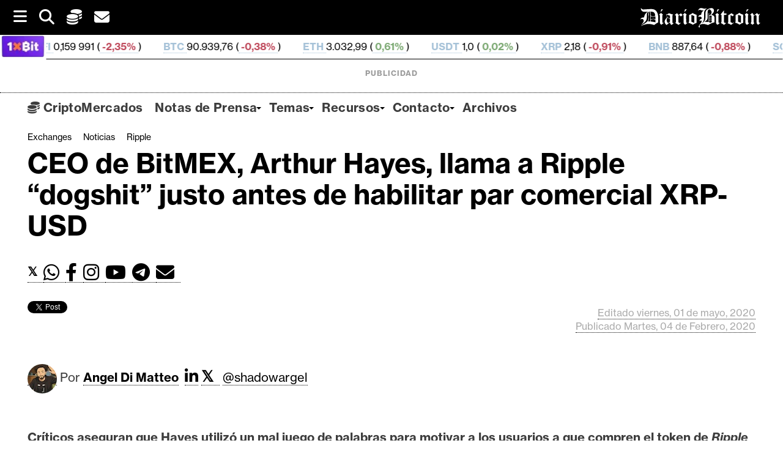

--- FILE ---
content_type: text/css
request_url: https://www.diariobitcoin.com/wp-content/themes/supernews-child/style.css?ver=3.7.2.262
body_size: 4950
content:
/**** style.css ***/
/*
Theme Name: Diario Bitcoin SuperNews Child Theme
Theme URI: http://www.acmethemes.com/themes/supernewspro/
Description:  Child Theme with specials modifications for diariobitcoin.com website
Author:     diariobitcoin
Author URI:   http://diariobitcoin.com
Template:   supernewspro
Version:    0.0.1
License:    GNU General Public License v2 or later
License URI:  http://www.gnu.org/licenses/gpl-2.0.html
Tags:     light, dark, two-columns, right-sidebar, responsive-layout, accessibility-ready
Text Domain:  supernews-child
*/
/** DO NOT FUCK AROUND WITH RENAMING THIS FILE, BAD THINGS WILL HAPPEN, DONT WASTE TIME REFACTORING TO RENAME IT -@gubatron (I tried) */
@import url("../supernewspro/style.css");

/** fonts.adobe.com - Neue Haas Grotesk Font family */
@import url("https://use.typekit.net/yrl3myb.css");

* {
  font-family: neue-haas-grotesk-text;
}

@font-face {
    font-family: 'FontAwesomeBrands';
    src: url('//www.diariobitcoin.com/wp-content/themes/supernews-child/fontawesome/current/webfonts/fa-brands-400.woff2') format('woff2');
    font-weight: normal;
    font-style: normal;
    font-display: swap;
}

@font-face {
    font-family: 'FontAwesomeSolid';
    src: url('//www.diariobitcoin.com/wp-content/themes/supernews-child/fontawesome/current/webfonts/fa-solid-900.woff2') format('woff2');
    font-weight: normal;
    font-style: normal;
    font-display: swap;
}


.top-block,
.site-title,
.site-title a,
.site-description,
.site-description a,
.slide-title,
.bn-title,
.comment-reply-title,
.comments-title,
.comment-form .form-submit input,
.read-more,
.main-navigation li,
.slicknav_nav li a,
.widget-title,
.page-header .page-title,
.single .entry-header .entry-title,
h1,
h1 a,
h2,
h2 a,
h3,
h3 a,
h4,
h4 a,
h5,
h5 a,
h6,
h6 a {
  font-family: neue-haas-grotesk-text, Helvetica, Arial, sans-serif;
  font-weight: bolder;
  text-transform: uppercase;
  /**line-height: 1.1;*/
}

.page-header .page-title::before {
  border-bottom: none;
}

/* To change today news title font size */
h1 a,
h2 a {
  font-size: 60px;
  margin-bottom: 20px;
  font-weight: 900;
}

h2 a {
  font-size: 30px;
}

h1.entry-title,
h3.entry-title {
  font-family: neue-haas-grotesk-text, Helvetica, Arial, sans-serif;
  martin-top: 3px !important;
}

h1.entry-title a {
  font-size: 45px;
}

h2.entry-title {
  line-height: 1.5em;
  font-size: 30px;
  font-weight: 900;
}

/* Remove uppercase from posts titles in home page */
h3,
h3 a {
  text-transform: none;
}

hr {
  border-top: 1px solid #000 !important;
}

.header-main-menu {
  /** make sure menu container is the same width as the page*/
  max-width: 1300px !important;
  margin: 0 auto;
  font-family: neue-haas-grotesk-text, Helvetica, Arial, sans-serif;
}

.header-container {
  text-align:center;
}

.header-wrapper .menu li a {
  color: #3d3d3d;
  display: block;
  font-weight: 900;
  letter-spacing: 0.4px;
  line-height: 48px;
  position: relative;
}

/* To remove blue bullets behind post sharing buttons */
.sd-content ul li {
  background: none !important;
}

.entry-content ul li::before {
  color: #000;
  display: inline-block;
  width: 1em;
  margin-left: -1em;
  content: '\25aa';
}

.entry-content ul li {
  background: none !important;
}

/*  Custom Header Styles */
/* Header containers styles*/
.top-header-section {
  display: flex;
  flex-direction: row;
  flex-wrap: nowrap;
  justify-content: left;
}

/** This sets the background color of the header, where the logo is */
.top-header-section,
.top-header-section .wrapper {
  background: #000;
}

.wrapper {
  width: 100%;
}

/***** Above header ads *****/
.site-branding {
  padding-bottom: 2px;
  padding-top: 10px;
  width: 100%;
}

/***** Force Ads to Center *****/
.centered_ad {
  display: block;
  margin-left: auto !important;
  margin-right: auto !important;
}

.centered_ad>div {
  margin: 0 auto;
}

/* up to 5.5 inches, mobile fixes by gubatron
.centered_ad {
  margin: auto 0;
}
*/

/* Social Icons Customization */
.socials a span {
  left: 25%;
  position: absolute;
  top: 3%;
}

/* To make Telegram icon the right size */
.socials a.telegram {
  font-size: 25px;
}

.socials a.telegram:hover {
  background-color: #000;
}

.header-title-container {
  margin-left: auto;
  padding: 10px;
}

.header-title-svg {
  width: 250px;
  padding: 0 25px;
}

@media screen and (min-width: 0px) and (max-width: 450px) {
  .header-title-svg {
    width: 170px;
    padding: 0 0;
  }
}

@media screen and (min-width: 768px) {
  .header-title-svg {
    position: relative;
  }
}

/* This class removes margin attributes to support @marcelina's home page design */
article.post .post-content,
article.page .post-content {
  margin: 25px auto;
  padding: 0;
}

article .post-content a,
article ul li a,
.post-content .entry-content .has-content-area p a,
.post-content .entry-content .has-content-area a {
  border-bottom: 1px dotted #000 !important;
}

#sharing-buttons-container {
  float: right;
}

.entry-meta-container {
  width: auto;
  height: auto;
}

.sharing-buttons-container {
  float: left;
  padding: 10px 0;
}

.follow-us-container {
  float: left;
  padding: 10px 0;
  display: flex;
  flex-direction: row;
  flex-wrap: wrap;
  justify-content: left;
  align-content: flex-start;
  margin-bottom: 10px;
}

.follow-us_container-title {
  font-size: 12px;
  margin-right: 10px;
}
.follow-us_container-buttons {
  display: inline-flex;
  justify-content: space-between;
  width: 130px;
}

.entry-meta {
  float: right;
  text-align: right;
  padding: 18px 0;
  font-size: 1em;
}

@media screen and (min-width: 0px) and (max-width: 530px) {
  .entry-meta {
    float: left;
    text-align: left;
    padding: 0px 0;
    font-size: 1em;
  }

  /** post title on mobile should have smaller font and line spacing*/
  h1,
  h1 a {
    line-height: 0.95em !important;
  }

  h1.entry-title a {
    font-size: 25px;
  }

  .category-hide-for-mobile {
      display: none;
  }
}

.posted-on {
  margin-right: 0;
}

.footer-entry-meta {
  margin-bottom: 25px;
  font-size: 12px;
}

.footer-entry-meta a {
  color: #aaa;
  text-transform: uppercase;
}

.footer-entry-meta i {
  font-size: 11px;
}

.comments-link-bottom {
  margin: 20px 0px 20px 0px;
  border: 0px;
  padding: 0px;
  font-weight: bold;
}

/* Removes the shadow from each post container in homepage */
article.post,
article.page {
  box-shadow: none;
  padding: 0 0 10px;
}

.comments-link-bottom a {
  color: #000;
}

.comments-link {
  color: #828282;
  font-weight: bold;
}

.comments-link a {
  color: #828282;
}

.excerpt {
  line-height: 1.5;
}

.excerpt-today {
  font-size: 18px;
}

.widget_eu_cookie_law_widget {
  /**  margin-bottom: 40px !important; */
}

.prices-ticker-container {}

.sidenav-controls {
  color: #fff;
}

.site-info {
  display: none;
}

/* Featured Slider Links Attributes */
.slider-details a:hover,
.slider-details a:visited,
.slider-details a:active,
.slider-details a:link {
  color: #fff !important;
  background-color: transparent !important;
  text-decoration-color: #fff !important;
}

.slide-title:hover {
  color: #fff !important;
}

.bn-wrapper {

  font-size: 14px;
  height: 50px;
  line-height: 28px;
  margin: -13px 0 20px;
  overflow: hidden;
  padding: 0;
  width: 100%;

  border: 1px solid #bababacc;
  border-top-right-radius: 2px;
  border-bottom-right-radius: 2px;
}

.bx-viewport {
  width: auto !important;
  margin: 10px;
}

.bn-title {
  display: inline-block;
  float: left;
  padding: 10px;
  color: #fff;
  margin-right: 10px;
  position: relative;

  height: 48px;
  text-align: center;
  width: 165px;
  vertical-align: middle;
  line-height: inherit;
  font-weight: bold;
}

.bn-title::after {
  border-left: 12px solid #000;
  border-bottom: 10px solid transparent;
  border-top: 10px solid transparent;
  content: "";
  height: 0;
  margin-top: -9px;
  position: absolute;
  right: -10px;
  top: 50%;
  width: 0;
}

.bn-content a:hover {
  text-decoration: underline;
  color: #000;
}

.bn-content a {
  text-decoration: underline;
  color: #000;
  margin-left: 10px;
}

/** menu windows shadow adjustment */
.main-navigation ul ul {
  box-shadow: 5px 5px 5px #838383;
}

.header-wrapper #site-navigation {
  margin: 0 auto;
  min-height: 52px;
  position: relative;
  box-shadow: none;
}

#quick-links {
  float: left;
  padding: 12px 35px 12px 12px;
  font-weight: bold;
  height: 42px;
}

.no-image-widgets {
  background-color: #f1f1f1;
  border-spacing: 0;
  font-size: 16px;
  height: 200px;
  line-height: 28px;
  text-align: center;
  width: 100%;
  position: relative;
}

.no-image-widgets .caption-title {
  position: absolute;
  top: 50%;
  transform: translateY(-50%);
  width: 100%;
  overflow: visible;
}

.widget {
  margin: 0 0 10px !important;
}

.widget-title,
.page-header .page-title {
  border-bottom: 1px dotted #000;
  font-size: 20px;
  font-weight: 800;
  margin-bottom: 15px;
  mergin-left: 10px;
  margin-right: 10px;
  padding: 12px 0;
  position: relative;
}

.widget-title::before {
  border-bottom: none;
}

.widget select {
  width: 300px;
  height: 50px;
  border: 1px solid #ABB0B2;
  border-radius: 5px;
  overflow: hidden;
  padding-left: 0px;
  background: url(select-arrows.svg) no-repeat right;
  background-size: 30px 25px;
  -webkit-appearance: none;
  -moz-appearance: none;
  appearance: none;
  font-weight: bold;
}

/***** Sidebars  *****/
#primary {
  width: 70%;
}

.secondary-sidebar {
  width: 28%;
  padding-top: 2px;
}

.secondary-sidebar h3:first-child {
  padding-top: 0;
}

.secondary-sidebar .widget-area.sidebar {
  padding: 0 0;
  /** todo set it to 5px or less on each side after we figure out why adsense ads from Ad Manager disapear*/
}

/*** RIGHT-SIDEBAR ***/
.right-sidebar #primary {
  float: left;
}

.right-sidebar .secondary-sidebar {
  float: right;
}

.nav-previous a::before {
  content: "\f104";
  font-family: neue-haas-grotesk-text, Helvetica, Arial, sans-serif;
  /*padding: 0 25px;*/
  font-size: 23px;
}

.nav-next a::after {
  content: "\f105";
  font-family: neue-haas-grotesk-text, Helvetica, Arial, sans-serif;
  /*padding: 0 25px;*/
  font-size: 23px;
}

/* Footer Styles */
.footer-navigation {
  background: inherit;
  display: flex;
  flex-direction: row;
  flex-wrap: wrap;
  justify-content: space-between;
  margin-right: 0;
  margin-left: 0;
  padding: 10px 10px;
}

.footer-navigation ul {
  list-style-type: none;
  overflow: hidden;
}

.footer-navigation li {
  padding: 0 10px;
  line-height: 1.5em;
}

.footer-navigation li a {
  display: block;
  text-decoration: none;
  color: #eeeeee;
}

.footer-nav-menu-title {
  font-weight: bold;
  color: #7E7E7E;
}

.footer-nav-menu-container {
  display: block;
  background: #000;
}

.footer-nav-menu-container div {
  display: block;
}

.copyright-text {
  font-weight: bold;
}

.footer-wrapper a:hover {
  color: #fff !important;
  font-weight: 500;
}

.footer-wrapper .footer-copyright {
  padding: 20px 0 20px 20px;
  background: #000;
}

.footer-wrapper {
  background: #000 !important;
  font-weight: normal;
  padding: 10px 10px;
}

.footer-copyright .socials {
  text-align: left;
  margin-bottom: 60px;
}

.search-field {
  border: 1px solid;
  border-radius: 5px;
  padding: 4px 0px 5px 40px;
  width: 75%;
}

.search-button {
  color: #A19B9B;
  background: none;
  border: none;
  height: 30px;
  padding: 0 12px;
  position: absolute;
}

.copyright-text {
  font-weight: 700;
  padding-left: 20px;
}

.entry-meta a {
  text-transform: none;
}

.entry-meta-float-left {
  float: left;
}

.yesterday-post {
  margin-bottom: 30px;
}

.post-thumb-yesterday {
  float: left;
  width: 50%;
}

.post-content-yesterday {
  width: 50%;
  float: right;
  display: inline-block;
  padding-left: 20px;
}

.entry-title-yesterday {
  margin: 0;
}

.older-post {
  margin-bottom: 30px;
}

.small-post-container-padding-left {
  padding-left: 10px;
}

.small-post-container-padding-right {
  padding-right: 10px;
}

.post-thumb .cat-links {
  left: 12px;
  position: absolute;
  top: 12px;
  z-index: 99;
  max-width: 98%;
}

.post-thumb .cat-links>a {
  color: #fff;
  font-size: 11px;
  padding: 4px;
  font-weight: bold;
  border-radius: 4px;
}

/* Navigation Links */
.nav-links {
  margin-bottom: 10px;
}

.nav-links .nav-previous a,
.nav-links .nav-next a {
  border: 2px solid #000;
  border-radius: 5px;
  display: inline-block;
  font-size: 14px;
  font-weight: bold;
  padding: 6px 10px;
  position: relative;
  text-decoration: none;
  margin: 5px;
}

.nav-previous>a::before {
  padding-right: 10px;
}

.nav-next a::after {
  padding-left: 10px;
}

/* Go up button */
.sm-up-container {
  border-radius: 5px;
}

/*--------------------------------------------------------------
  Typography
*-------------------------------------------------------------*/

/*font family*/
/* Remove uppercase fonts from website titles */
.top-block,
.site-title,
.site-title a,
.site-description,
.site-description a,
.slide-title,
.bn-title,
.comment-reply-title,
.comments-title,
.comment-form .form-submit input,
.read-more,
.main-navigation li,
.slicknav_nav li a,
.widget-title,
.page-header .page-title,
.single .entry-header .entry-title,
h1,
h1 a,
h2,
h2 a,
h3,
h3 a,
h4,
h4 a,
h5,
h5 a,
h6,
h6 a {
  text-transform: none;
}

.single .entry-content {
  font-size: 20px;
  line-height: 1.88;
}

body {
  font-size: 16px !important;
  line-height: 1 !important;
}

body,
caption,
th,
td,
input,
textarea,
select,
option,
legend,
fieldset,
h1,
h2,
h3,
h4,
h5,
h6 {
  font-size-adjust: 0.5;
}

#page {
  font-size: 1em;
  /* equivalent to 16px */
  line-height: 1.25;
  /* equivalent to 20px */
}

h1 {
  font-size: 2em;
  /* 2x body copy size = 32px */
  line-height: 1.25;
  /* 45px / 36px */
}

/** Typography */

h2 {
  font-size: 1.625em;
  /* 1.625x body copy size = 26px */
  line-height: 1.15384615;
  /* 30px / 26px */
}

h3 {
  font-size: 1.375em;
  /* 1.375x body copy size = 22px */
  line-height: 1.13636364;
  /* 25px / 22px */
}

h4 {
  font-size: 1.125em;
  /* 1.125x body copy size = 18px */
  line-height: 1.11111111;
}

blockquote {
  font-size: 1.25em;
  /* 20px / 16px */
  line-height: 1.25;
  /* 25px / 20px */
  text-align: justify;
}

a.bump-view:link,
a.bump-view:hover,
a.bump-view:visited {
  color: #3d3d3d;
}

.main-navigation li {
  font-size: 20px !important
}

/** Fix quick links top menu padding and positioning of first child */
.header-wrapper .menu li a {
  padding: 0 10px !important;
}

.header-wrapper .menu>li:first-child {
  margin-left: -10px !important;
}

/* Side Navigation */
.sidenav {
  height: 100%;
  /* 100% Full-height */
  width: 0px;
  /* 0 width - change this with JavaScript */
  position: fixed;
  /* Stay in place */
  z-index: 2000;
  /* Stay on top */
  top: 0;
  left: 0;
  background-color: #1D1D1D;
  overflow-x: hidden;
  /* Disable horizontal scroll */
  overflow: scroll;
  transition: 0.5s;
  /* 0.5 second transition effect to slide in the sidenav */
}

.sidenav::-webkit-scrollbar {
  width: 0px;
  /* remove scrollbar space */
  background: transparent;
  /* optional: just make scrollbar invisible */
}

.sidenav-list {
  top: 25px;
  overflow: hidden;
  position: relative;
  font-weight: bold;
  font-size: 20px;
  padding-left: 40px;
}

/* The navigation menu links */
.sidenav-list li {
  transition: 0.1s;
  padding-bottom: 10.5px;
  padding-top: 32.5px;
  border-bottom: 2px solid #000;
  padding-bottom: 10px;
}

.sidenav-list ul {
  list-style: outside none none;
}

/* To remove the line from the last element in each menu branch */
.sidenav-list ul li:last-child {
  border-bottom: none;
}

.sidenav-list a {
  text-decoration: none !important;
}

.sidenav-list li a:visited,
.sidenav-list li a:link {
  color: #f9f9f9 !important;
  background-color: transparent !important;
}

/* When you mouse over the navigation links, change their color */
.sidenav-list li a:hover,
.sidenav-list li a:focus {
  color: #f1f1f1;
}

/* Collapsible Menu*/
.collapsible {
  cursor: pointer;
  text-align: left;
}

.active,
.collapsible:hover {
  background-color: inherit;
}

/* This class is auto generated by wp_nav_menu */
.sub-menu-collapsible {
  padding: 0 0;
  padding-left: 18px;
  padding-right: 0;
  display: none;
  overflow: hidden;
}

/* double arrow icon styles */
#sidenav-sub-menu-icon {
  float: right;
  font-size: 30px;
  margin-right: 20px;
}

/* Styles for search box in side navigation applies to supernews-child/searchform.php */
.sidenav-search {
  display: flex;
  flex-direction: row;
  padding-left: 40px;
  padding-top: 80px;
}

#sidenav-button {
  display: block;
  font-size: 25px;
  margin: 0 0 !important;
  padding: 10px 10px;
}

#sidenav-button-icon {
  color: #fff;
  padding-left: 12px;
}

.headerbar-criptomercados-button,
.headerbar-search-button {
  color: #fff;
  font-size: 25px;
  padding-top: 15px;
  padding-right: 20px;
  padding-left: 0;
  display: block;
}

.dbtc-title-small-button {
  display: block;
  /** gets hidden for small screens */
}

.dbtc-criptomercados-buy-button {
  display: inline-block;
  background-color: rgb(239, 242, 245);
  border-radius: 8px;
  margin: 0 0;
  width: 75px;
  height: 25px;
  font-size: 11px;
  font-weight: bolder;
  text-align: center;
  cursor: pointer;
  border: 1px solid #a1b8fa;
  box-shadow: 0 0 3px #a1b8fa;
}

.dbtc-coin-catalog-table {
  width: 100%;
  border-collapse: collapse;
}

.dbtc-coin-catalog-item {
  line-height: 2em;
  font-size: 13px;
}

@media screen and (min-width: 0px) and (max-width: 500px) {
  #headerbar-criptomercados-button {
    padding-left: 20px;
    display: block !important;
  }

  .headerbar-search-button {
    display: block !important;
  }

  .dbtc-title-small-button {
    display: none !important;
  }
}

#sidenav-button-menu-label {
  display: block;
  padding-left: 10px;
  font-weight: bold;
  font-size: 18px;
  float: left;
  margin-top: 15px;
}

#sidenav-menu-label {
  color: #fff;
  font-weight: bold;
  padding-top: 50px;
  padding-left: 40px;
}

i.fa {
  margin-right: 10px;
}

#sidenav-close-button {
  color: #fff;
  font-size: 28px;
  padding-right: 10px;
}

a article.post.sticky {
  background: #fff;
}

/** notas de prensa extended category posts on the sidebar */
.rpwe-title a {
  font-family: "Helvetica Neue", Helvetica, Arial, sans-serif;
  font-size: 15px !important;
}

/** glossary additional CSS*/
a.glossaryLinkMain {
  text-decoration: none;
  color: #3d3d3d !important;
}

a.glossaryLinkMain:visited {
  text-decoration: none;
  color: #9c9c9c;
}

a.glossaryLinkMain:hover,
a.glossaryLinkMain:active {
  text-decoration-line: underline;
  color: #3d3d3d;
}

ul#glossaryList.glossaryList li.the-index-letter::before,
.cm-glossary.table.classic ul.glossaryList li.the-letter-separator {
  content: none !important;
  list-style: none !important;
}

/** fixes left padding on post editor title text field character counter */
#sr-title-limiter {
  padding-left: 0 !important;
}


/** End of Secondary Newest Posts Section */
@media screen and (max-width: 500px) {
  .entry-meta {
    line-height: 2;
  }

  .comments-link {
    display: block;
    border-left: 0px;
    margin-left: 0px;
    padding-left: 0px;
  }

  .yesterday-post {
    width: 100%;
  }

  .small-post-container-padding-left {
    padding-left: 0;
  }

  h2 a {
    font-size: 30px;
  }
}

@media screen and (max-width: 699px) {
  .excerpt {
    line-height: 1.8;
  }

  .yesterday-post {
    width: 50%;
  }

  .post-thumb-yesterday {
    width: 100%;
  }

  .post-content-yesterday {
    width: 100%;
    float: right;
    display: block;
    padding-left: 0;
  }

  .entry-title-yesterday {
    margin-top: 20px;
    margin-bottom: 10px;
  }

  .single .entry-content {
    font-size: 17px;
  }

  .dbtc-coin-catalog-item-name {
    font-size: 9px;
  }
}

@media (min-width: 700px) {
  #page {
    font-size: 1em !important;
    /* equivalent to 16px */
    line-height: 1.375 !important;
    /* equivalent to 22px */
  }

  h1 {
    font-size: 2.5em;
    /* 2.5x body copy size = 40px */
    line-height: 1.125;
  }

  h2 {
    font-size: 2em;
    /* 2x body copy size = 32px */
    line-height: 1.5;
  }

  h3 {
    font-size: 1.5em;
    /* 1.5x body copy size = 24px */
    line-height: 1.25;
  }

  h4 {
    line-height: 1.22222222;
    /* (22px / 18px */
  }

  blockquote {
    font-size: 1.5em;
    /* 24px / 16px = */
    line-height: 1.45833333;
    /* 35px / 24px */
  }
}

@media screen and (max-width: 721px) {
  #footer-menu-2 {
    display: none;
  }

  #footer-menu-1 {
    display: block;
  }

  #footer-menu-1 li {
    float: none;
  }

  #footer-menu-1 div {
    display: block;
    text-align: center;
    line-height: 2;
  }

}

@media screen and (max-width: 767px) {
  .site-header {
    padding: 0 0;
  }

  .site-description,
  .header-main-menu,
  .header-latest-posts {
    display: none;
  }

  .headerbar-search-button {
    display: block !important;
  }

  .prices-ticker-container {
    padding-bottom: 0;
  }

  .footer-copyright .socials {
    text-align: center;
    margin-bottom: 0;
    margin-left: 0;
  }

  #contact-menu {
    display: none;
  }

  .header-title-container {
    margin-top: 0;
  }

  #primary {
    width: 100%;
  }
}

@media screen and (max-width: 767px) {

  .sidenav-search {
    display: flex;
    padding-left: 40px;
    padding-top: 80px;
  }

  .sidenav-search-block input#menu-search,
  .widget_search input#s {
    font-size: 13px;
    line-height: 31px;
    height: 31px;
    padding: 2px 23px 2px 8px;
    width: 100%;
  }

  .sidenav-search-block #searchsubmit,
  .widget_search #searchsubmit {
    background: rgba(0, 0, 0, 0);
    border: medium none;
    font-size: 20px;
    height: 25px;
    position: absolute;
    right: 7px;
    top: 3px;
    width: 25px;
  }
}

@media (min-width: 900px) {
  h1 {
    font-size: 3em;
    /* 3x body copy size = 48px */
    line-height: 1.05;
    /* keep to a multiple of the 20px line height and something more appropriate for display headings */
  }

  h2 {
    font-size: 2.25em;
    /* 2.25x body copy size = 36px */
    line-height: 1.25;
  }

  h3 {
    font-size: 1.75em;
    /* 1.75x body copy size = 28px */
    line-height: 1.25;
  }
}

@media screen and (max-width: 992px) {

  #site-navigation {
    display: none;
  }

  .footer-wrapper .footer-copyright {
    padding: 20px 0;
  }

  .wrapper {
    padding: 0 20px;
  }
}

@media screen and (max-width: 1229px) {
  #quick-links {
    display: none;
  }

  .footer-navigation {
    font-size: 14px;
  }
}


--- FILE ---
content_type: image/svg+xml
request_url: https://diariobitcoin.b-cdn.net/wp-content/themes/supernews-child/diariobitcoin-logo-full-whitefg.svg
body_size: 2456
content:
<svg xmlns="http://www.w3.org/2000/svg" style="fill:#fff" viewBox="0 0 500 93"><path d="M263 16.8c-.8.2-1.7.4-2.5.6-2.2.7-4.3.5-6.5-.3-1.7-.6-3.5-1.2-5.3-1.6-2.7-.6-5 .3-6.9 2.3l-.9.9c0-.5-.1-.9 0-1.1 2.3-6.9 7.7-11 15.6-9.3 2.3.5 4.6 1 6.8 1.7 4.1 1.2 8 .3 11.9-.7.5-.1 1-.2 1.7 0-.4.3-.7.5-1.1.8-3.5 2.4-6.8 5-8.7 9-1.9 3.8-2.2 7.8-2.3 11.9-.1 5.7-.1 11.4 0 17.1.1 7.8-2.1 14.8-7.1 20.9-.2.3-.4.6-.6.8 0 .1 0 .2-.1.6.9-.5 1.7-1 2.4-1.5 4.5-3.4 8.4-7.4 9.9-13 .7-2.7 1.1-5.6 1.2-8.4.2-6.4-.1-12.8.2-19.2.3-6 2.2-11.2 7.7-14.6 3.4-2.1 7.1-3.7 10.9-4.6 2.2-.5 4.4-1 6.7-.9 5.9.2 9.8 5.1 9.5 11.1-.2 3.9-2.1 7-4.4 9.9-1.7 2.1-3.6 3.9-5.4 5.9-.4.4-.7.8-1.3 1.4.8.2 1.3.3 1.7.4 3.6.6 7.1 1.5 9.4 4.6 1.1 1.5 2 3.6 2.1 5.5.3 6.2.1 12.5.1 18.7 0 .9-.4 1.2-1.2 1.5-3.9 1.1-7.8 2-11.5 3.6-4.3 1.8-8.3 4.3-12.3 6.5-1 .5-1.8.7-2.9.3-3.9-1.2-7.9-2.5-11.9-3.3-5.7-1.2-11.3-.8-16.8 1.2-2.9 1.1-5.2 3.5-3.9 7.1.3.7.4 1.5.6 2.3.3 1.9-.2 2.8-2 3.1-1.5.2-2.9-.9-3-2.5-.1-1.1-.1-2.4.4-3.3 1-2 2.2-4 3.5-5.9 2.2-2.9 4.8-5.6 6.8-8.6 1-1.5 1.4-3.6 1.6-5.5.2-2.1-1.5-3.3-3.7-2.7-.8.2-1.6.6-2.4 1.1-.7.4-1.3 1-2.2 1.6-.6-2.1-.3-4 .8-5.7 1.2-1.8 2.9-2.9 4.9-3.6 2.7-.9 3.1-2.1 2.4-4.9-.9-3.5-5.1-5.1-8.3-4.6-1.8.3-3.6.7-5.6 1.2.2-1.9 1.1-3.4 2.4-4.7 2.1-2.1 4.7-3.5 7.8-3.6 1.5 0 2-.5 2.1-2 .4-6.4 3.6-11.5 8.3-15.7.5-.4.9-.8 1.4-1.2.1-.3.1-.4 0-.6zm22.6 22.8c1.5-1 2.7-1.7 3.8-2.6 8.6-6.6 8.2-17.7-.9-23.3-.4-.3-1-.5-1.5-.5-3 .3-6.2 3.1-6.9 6.1-.4 1.5-.5 3-.5 4.5-.1 7.4 0 14.8-.1 22.2-.1 4.6-.8 9.2-4.4 12.6-2.4 2.2-5.2 3.9-7.8 5.9-.5.3-.9.7-1.4 1 6-.6 11.9-1.1 17.8.4v-1.8-33.3c0-.4-.1-1 .1-1.3.2-.3.7-.6 1.1-.7.3 0 .7.4.8.8.1.4 0 .9 0 1.3-.1 2.9-.1 5.5-.1 8.7zm0 23.4c0 3.9 0 3.9 3.7 5.1.2.1.5.2.7.2.6.1 1.2.2 1.7 0 1.4-.6 2.7-1.3 4.1-2.1.3-.2.6-.7.6-1.1.1-1.7.1-3.3 0-5 0-.4-.5-1.1-.8-1.1-2-.3-4-.8-5.9-.6-4.2.5-4.1.7-4.1 4.6zm0-18.2c0 .9-.1 1.5 0 2 .1.4.4.9.7.9 2.2.3 4.3.9 6.5.8 3.3-.2 4.1-1.3 3.7-4.5-.3-2.5-1.8-4.1-4.1-5-1.8-.7-2.5.8-3.7 1.4-.3.2-.6.5-1 .7-1.7.9-2.6 2.1-2.1 3.7zm10.6 5.1h-10.5v7.2h10.5v-7.2zM7.9 76.9c.4-.4.8-.9 1.2-1.3 2.8-2.7 5.4-5.6 7.3-9 1.5-2.8 2.2-5.8 1.2-8.9-1.5-4.8-6.7-6.5-10.9-3.6-.5.4-1 .7-1.7 1.3.1-2.6 1.3-4.3 2.9-5.7 2.4-2.1 5.2-2.9 8.3-2.8 1.1 0 2.5.3 3.3-.3.6-.5.5-2 .7-3 1.5-8.1 5.8-14.3 12.5-18.8.7-.5 1.4-1 2.1-1.8h-1.7c-4.6.1-9.2.5-13.8.3C9.7 22.9 6.4 15 6.9 8.5c0-.1.1-.3.2-.5.8.9 1.4 1.9 2.3 2.7 2.1 2 4.6 3.3 7.5 3.1 7.1-.4 14.2-.9 21.3-1.3 6.5-.3 13-.9 19.5.6 6.4 1.4 11 5.2 14.2 10.8 3.6 6.4 5.3 13.4 5.6 20.7.3 7.1.1 14.3 0 21.5 0 .5-.5 1.2-.9 1.4-5.2 2.5-9.9 5.8-14.3 9.5-.9.7-1.6.9-2.7.5-7.2-2.4-14.5-3.9-22.1-3.8-9.7.1-18.7 2.8-27.2 7.2-.3.1-.6.4-1 .5-.4.1-.8 0-1.3 0 .2-.4.4-.9.7-1.1 4.9-3.1 9.9-6 14.7-9.3 3.2-2.2 6.2-4.6 9-7.3 3.8-3.8 5.4-8.7 5.4-14.1 0-5 .2-9.9-.1-14.9-.2-4.2.4-8.1 2.4-11.7-.2-.1-.2-.2-.3-.2-5.3 2-8.3 4.7-8.6 9.7-.2 4.4-.4 8.8-.2 13.2.4 8.5-2.9 15.3-8.9 21-4.2 4.1-9.1 7.2-14 10.5 0-.1-.1-.2-.2-.3zM47 30.6c0 2.3-.1 4.5 0 6.8 0 .6.3 1.4.7 1.8 4.7 4.7 12.4 4.6 17-.2.3-.3.5-1 .4-1.4-.4-2.1-.8-4.2-1.5-6.1-1.4-3.5-3.6-6.3-7.4-7.4-2.6-.7-5.3-1-7.9-1.6-1.2-.2-1.4.3-1.4 1.3.1 2.3.1 4.6.1 6.8zM35.6 63.3c2.7 0 5-.1 7.4 0 1.4.1 1.9-.3 1.8-1.8-.1-12.5 0-24.9-.1-37.4 0-.6.4-1.6-.7-1.8-1-.1-2-.1-2.4 1.1-.7 2.5-1.7 5.1-1.8 7.7-.3 6-.1 12-.2 18 0 3.7-.4 7.4-2.1 10.7-.4 1.1-1 2-1.9 3.5zm30.8 3.6V58c0-.4-.4-.8-.7-1-4.4-4.2-12.3-4.4-17.3-.7-1.1.8-1.7 1.7-1.5 3.2.1.8.1 1.6 0 2.3-.2 1.3.3 1.8 1.6 1.9 3.1.3 6.1.9 9.1 1.4 2.8.5 5.6 1.1 8.8 1.8zM47 54.7c6.5-2.6 12.8-3.9 19.3-.1.1-4.6-.1-8.7-.8-13.2-3 2.1-6.1 2.7-9.4 2.9-3.3.2-6.2-1.1-9.2-2.6.1 4.4.1 8.6.1 13zM467.9 39.2c4.5-3.6 8.8-7 13.2-10.5 2 1.9 4.1 3.7 6.1 5.7.7.6 1.1.7 1.8.1 1.1-1 2.3-1.8 3.5-2.8.4.4.7.7 1 1.1-1.3 1.9-2.6 3.7-3.8 5.5-.4.6-.7 1.4-.7 2.2v24.9c0 1.9 1.1 3.1 2.5 4 .3.2 1.2-.1 1.7-.4.8-.5 1.4-.4 1.8.7-3 2.5-6 4.9-9.1 7.4-4-2.2-6.2-5.5-6.2-10-.1-8.3-.1-16.6-.1-24.9 0-1.4-.3-2.5-1.5-3.4-1.1-.8-2.1-1.8-3.2-2.7-2.3 1.7-4.5 3.3-6.7 5-.3.2-.5.8-.5 1.2v24c0 .5.3 1 .5 1.5.6.9 1.4 1.8 2.2 2.8-2.3 2.1-4.6 4.1-7 6.1-.2.2-.8.1-1 0-2.4-1.9-4.8-3.9-7.2-6 .2-.3.3-.6.5-.8 2-1.6 2.3-3.7 2.3-6.1-.1-7.5-.1-15 0-22.5 0-2.1-.8-3.8-2.5-5.1-.5.3-1 .6-1.7 1.1-.3-.3-.6-.6-1-1.1 2.8-2.6 5.4-5 8.1-7.4.2-.2.9 0 1.3.2 3.2 2.2 5.3 5.1 5.5 9.1-.1.2 0 .4.2 1.1zM425.3 35.2v32c0 1.2-.3 1.8-1.5 2.1-4.7 1.4-9.1 3.7-13 6.7-.6.4-1 .6-1.7.1-5.1-3.6-10.8-6-16.9-7.4-.2 0-.3-.1-.7-.3 2.5-2.8 2.6-6.1 2.6-9.5V37.5c0-1.1.2-1.7 1.4-2 4.6-1.4 8.6-3.7 12.2-6.9.8-.7 1.4-.8 2.3-.2 4.7 3.3 9.6 5.8 15.3 6.8zm-9.8 33.5V40.9c0-.3-.3-.8-.5-.9-3.7-1.4-7.4-2.8-11-4.2-.1.2-.2.3-.2.4v27.2c0 .3.3.8.5.9 3.6 1.5 7.2 2.9 11.2 4.4zM140.9 70.6c-2.7 2.3-5.4 4.6-8.2 6.8-.3.2-1 .1-1.4-.1-3.4-2.1-5.3-5.2-5.6-9.2 0-.4-.1-.7-.1-1.3-1.3 1-2.4 1.9-3.6 2.8-3.1 2.5-6.3 5-9.4 7.6-1 .8-1.6.7-2.5-.1-2.6-2.7-5-5.6-5.9-9.3-1.1-4.7 0-9 2.6-12.9 1.8-2.8 4.1-5.2 6.3-7.7.7-.8.9-1.3.5-2.3-1.5-3.7-2.9-7.5-4.3-11.1 2.1-.3 4.2-.4 6.1-1 1.6-.5 3.2-1.5 4.6-2.5.9-.6 1.5-.8 2.5-.4 3.7 1.3 7.6 2.4 11.3 3.8 1.5.5 2.6.5 3.7-.7.3-.3.7-.5 1.3-.6-.6 1.1-1.1 2.1-1.7 3.2-1.2 2.4-1.8 4.9-1.8 7.6.1 7.7 0 15.4.1 23.1 0 1.1.6 2.3 1.2 3.3.5.9 1.5 1.2 2.6.5.6-.7 1.2-.5 1.7.5zm-25.8-23c-5.1 8.2-3.6 17.3 3 22.9 2.4-2 4.8-4 7.1-6.1.3-.2.4-.7.4-1v-9.7c0-.4-.2-.9-.5-1-3.3-1.8-6.6-3.4-10-5.1zm10.5 3.4v-9.9c0-1.1-.3-1.6-1.4-2-4.1-1.4-8.1-3-12.1-4.5-.4-.1-.8-.2-1.4-.4 1.4 3.9 2.8 7.6 4.1 11.2.1.2.3.5.6.6 3.3 1.7 6.6 3.3 10.2 5zM354.5 68.5c1.2.8 1.2 1.5.1 2.3-2.5 2-4.8 4.2-7.3 6.2-.4.3-1.3.4-1.6.2-3.7-2.8-7.5-5.3-11.8-7.1-.1 0-.1-.1-.3-.4 2.7-2.8 2.6-6.3 2.6-9.9V35.9h-3.7c.2-.8.3-1.5.6-1.9 4.2-5.4 8.4-10.7 12.9-16.3.1.7.1 1.1.1 1.5 0 3.3.1 6.7 0 10 0 1.1.4 1.4 1.4 1.4 2.6-.1 5.2 0 7.8 0 1.1 0 1.4.4 1.4 1.4 0 3.9 0 3.9-3.8 3.9h-5.6c-.9 0-1.2.3-1.2 1.2v28c0 .5.4 1.2.8 1.6 1.1 1.1 2.4 2 3.6 3.1.8.8 1.4.8 2.2 0 .6-.5 1.2-.9 1.8-1.3zM159.9 37.5c3.5-2.7 6.9-5.3 10.4-7.9 2.2 2.4 4.4 4.8 6.7 7.2-2.3 2-4.5 3.9-6.8 5.9-2.1-2-4.1-4-6.2-6-1.2.9-2.4 1.8-3.5 2.7-.3.2-.4.8-.4 1.2v25c0 .5.4 1.1.8 1.4 1.2 1 2.5 1.9 3.7 2.9.8.7 1.4.8 2.1 0 .5-.5 1.2-.9 2-1.4.3.4.6.8 1.1 1.4-3.1 2.7-6.2 5.3-9 7.7-4.5-2.7-8.8-5.2-13.2-7.9 2.8-2.7 2.4-6.6 2.4-10.3V42.3c0-2.3-.7-3.7-2.5-5.1-.9.2-1.8 1.6-2.7-.2 1.2-1.1 2.5-2.2 3.8-3.3 1-.9 2.1-1.8 3.1-2.7 1.9-1.7 1.9-1.7 4-.3 2.4 1.6 3.8 3.7 4.2 6.8zM386.8 35.8c-1.4 2-2.6 3.8-4 5.5-.2.3-1.1.3-1.4.1-2.3-1.2-4.5-2.5-6.8-3.8l-1.4-.7c0 .6-.1 1-.1 1.5v26.4c0 1 .3 1.5 1.2 1.9 2.2 1 4.4 2.1 6.6 3.3.9.5 1.6.5 2.5-.2 1-.9 2.1-1.6 3.2-2.4.4.4.6.7 1 1.1-4.2 3.1-8.3 6.1-12.4 9.1-4.3-3-8.8-5.4-14.2-6.6 3-3 2.8-6.7 2.8-10.3v-22c0-1 .3-1.6 1.2-2 3.8-1.6 7.2-3.9 10.4-6.6.8-.7 1.3-.8 2.3-.2 2.8 2 5.9 3.9 9.1 5.9zM197.1 69.4c-2.9 2.3-5.8 4.7-8.7 7-.3.2-1.1.1-1.6-.1-3.6-2.1-5.5-5.1-5.5-9.4.1-8.8.1-17.7.2-26.5 0-1.9-.4-3.4-1.9-4.6-.4-.3-.7-.7-1.1-1.2 2.5-2.1 5-4.1 7.6-6.3 2.5 2.1 5 4.1 7.4 6.1.2.2.1 1-.1 1.2-1.9 1.4-1.9 3.4-1.9 5.5.1 8 0 16 .1 24 0 1.1.6 2.3 1.3 3.3.6 1 1.6 1.5 2.8.5.2-.2.9.1 1.4.1v.4zM184.5 23.6c.8-3.5 1.5-6.7 2.3-9.9.1-.3.6-.7.9-.7 2.1-.1 4.3 0 6.9 0-3.1 3.7-5.9 7.1-8.7 10.4-.2.1-.7.1-1.4.2zM99.9 69.4c-2.9 2.3-5.7 4.6-8.5 6.9-.4.3-1.2.3-1.7 0-3.9-2.2-5.7-5.5-5.6-10.1.2-9.2.2-18.5.2-27.7 0-.6-.4-1.2-.8-1.6-.6-.8-1.4-1.5-2.2-2.4 2.6-2.2 5.1-4.2 7.6-6.3 2.6 2.2 5.2 4.3 7.8 6.5-.1.2-.1.5-.3.6-2 1.5-2.2 3.6-2.2 6 .1 8 .1 15.9 0 23.9 0 1.5.5 2.5 1.5 3.5.8.7 1.5 1.1 2.4.2.8-.7 1.4-.5 1.8.5zM97.4 13c-1.3 1.6-2.4 2.9-3.4 4.2-1.6 1.9-3.1 3.8-4.7 5.6-.4.4-.9.6-1.7 1.1 0-.8 0-1.1.1-1.4.7-2.9 1.3-5.7 2-8.6.1-.4.6-.9.9-.9 2-.1 4.1 0 6.8 0zM310.8 34.9c2.4-2 4.7-3.9 7-5.8.2-.2.9-.3 1.1-.1 2.4 2 4.8 4 7.3 6-.2.3-.3.6-.5.8-1.8 1.4-2 3.2-2 5.3.1 8.1.1 16.2 0 24.3 0 1.4.5 2.5 1.4 3.4.8.8 1.6 1.2 2.7.3.3-.2 1 0 1.5 0 0 .2.1.3.1.5-1.4 1.1-2.7 2.2-4.1 3.3-1.2 1-2.5 1.9-3.6 3-1.2 1.2-2.2 1.1-3.4.1-3.3-2.4-4.7-5.6-4.7-9.7.2-9.2.1-18.4.1-27.5 0-.5-.3-1.1-.7-1.5-.6-.7-1.3-1.5-2.2-2.4zM326.9 13.4c-1.5 1.8-2.7 3.2-3.8 4.6-1.4 1.7-2.9 3.5-4.3 5.2-.4.4-.9.6-1.4.9-.1-.1-.3-.2-.4-.3.2-1.1.5-2.2.7-3.4.5-2 .9-4 1.5-6 .1-.4.6-1 .9-1h6.8z"/><g><path d="M431.2 34.8c2.6-2.1 5-4.1 7.6-6.2 2.6 2.2 5.2 4.3 7.8 6.5-.2.3-.2.6-.4.8-1.7 1.4-2 3.2-2 5.3.1 8.1 0 16.3.1 24.5 0 1.1.7 2.3 1.4 3.2.6.9 1.5 1.3 2.6.4.3-.2 1 0 1.5 0 0 .2.1.4.1.6l-4.8 3.9c-1.2 1-2.4 2-3.7 2.9-.4.3-1.3.4-1.8.2-3.6-2.1-5.6-5.1-5.6-9.3.1-9 .1-18 .2-27 0-1.7-.3-2.9-1.6-4-.5-.7-.9-1.3-1.4-1.8zM447.2 13.3l-1.2 1.6c-2.3 2.7-4.5 5.4-6.8 8.1-.4.5-1 .7-1.6 1.1-.1-.1-.3-.2-.4-.4.5-2.2 1-4.4 1.5-6.7.9-3.7.9-3.7 4.7-3.7h3.8z"/></g><path d="M234.5 36.7c0-.4-.5-1.1-.9-1.2-5.2-1.1-9.8-3.6-14.3-6.4-.9-.6-1.5-.6-2.3.1-3.6 3.2-7.7 5.6-12.3 7-1 .3-1.2.8-1.2 1.8v21.9c0 3.2-.1 6.4-2.7 9.1 6.6 1.5 12.4 3.9 17.7 7.6.3.2 1.1.2 1.4-.1 4.1-3.2 8.7-5.5 13.7-7.1.4-.1.9-.8.9-1.2.1-10.4.1-21 0-31.5zm-9.7 31.7c0 .1-.1.3-.2.7-3.7-1.4-7.3-2.8-10.9-4.2-.3-.1-.7-.7-.7-1.1V37.5c0-.3 0-.7.1-1.2.7.2 1.3.4 2 .7 2.9 1.1 5.9 2.2 8.8 3.4.5.2 1 .8 1 1.3 0 8.8-.1 17.8-.1 26.7z"/></svg>


--- FILE ---
content_type: application/javascript
request_url: https://form-assets.mailchimp.com/snippet/account/59122101?site=969f03ff5b978634576a88254
body_size: 112811
content:
window.mailchimpFormsSettings = {"appVersion":"1.0.0","serviceName":"snippet-prd","accountId":59122101,"configURL":"https://form-assets.mailchimp.com/snippet/config/59122101","fontsCSSURL":"https://form-assets.mailchimp.com/snippet/fonts/59122101","sarissaURL":"https://mcf-integrations-mcmktg.mlchmpcompprduse2.iks2.a.intuit.com","errorReportingURL":"https://9kvu81ddh3.execute-api.us-east-2.amazonaws.com/prod/collect","geoLocationServiceURL":"https://geolocation.mcf-prod.a.intuit.com/geolocation","isConsoleBrandingEnabled":false,"snippetFeatureFlags":{"avarice_contacts_enabled":true,"attentive_email_only_profiles_enabled":true,"elc_endpoint":true},"defaultCountry":"US","site":"969f03ff5b978634576a88254"};
/*! For license information please see amped.snippet.LICENSE.txt */(()=>{var e,t,n={7125:(e,t,n)=>{"use strict";function r(e,t){(function(e){return"string"==typeof e&&-1!==e.indexOf(".")&&1===parseFloat(e)})(e)&&(e="100%");const n=function(e){return"string"==typeof e&&-1!==e.indexOf("%")}(e);return e=360===t?e:Math.min(t,Math.max(0,parseFloat(e))),n&&(e=parseInt(String(e*t),10)/100),Math.abs(e-t)<1e-6?1:e=360===t?(e<0?e%t+t:e%t)/parseFloat(String(t)):e%t/parseFloat(String(t))}function i(e){return Math.min(1,Math.max(0,e))}function o(e){return e=parseFloat(e),(isNaN(e)||e<0||e>1)&&(e=1),e}function a(e){return Number(e)<=1?100*Number(e)+"%":e}function s(e){return 1===e.length?"0"+e:String(e)}function u(e,t,n){return{r:255*r(e,255),g:255*r(t,255),b:255*r(n,255)}}function c(e,t,n){e=r(e,255),t=r(t,255),n=r(n,255);const i=Math.max(e,t,n),o=Math.min(e,t,n);let a=0,s=0;const u=(i+o)/2;if(i===o)s=0,a=0;else{const r=i-o;switch(s=u>.5?r/(2-i-o):r/(i+o),i){case e:a=(t-n)/r+(t<n?6:0);break;case t:a=(n-e)/r+2;break;case n:a=(e-t)/r+4}a/=6}return{h:a,s,l:u}}function l(e,t,n){return n<0&&(n+=1),n>1&&(n-=1),n<1/6?e+6*n*(t-e):n<.5?t:n<2/3?e+(t-e)*(2/3-n)*6:e}function d(e,t,n){let i,o,a;if(e=r(e,360),t=r(t,100),n=r(n,100),0===t)o=n,a=n,i=n;else{const r=n<.5?n*(1+t):n+t-n*t,s=2*n-r;i=l(s,r,e+1/3),o=l(s,r,e),a=l(s,r,e-1/3)}return{r:255*i,g:255*o,b:255*a}}function p(e,t,n){e=r(e,255),t=r(t,255),n=r(n,255);const i=Math.max(e,t,n),o=Math.min(e,t,n);let a=0;const s=i,u=i-o,c=0===i?0:u/i;if(i===o)a=0;else{switch(i){case e:a=(t-n)/u+(t<n?6:0);break;case t:a=(n-e)/u+2;break;case n:a=(e-t)/u+4}a/=6}return{h:a,s:c,v:s}}function f(e,t,n){e=6*r(e,360),t=r(t,100),n=r(n,100);const i=Math.floor(e),o=e-i,a=n*(1-t),s=n*(1-o*t),u=n*(1-(1-o)*t),c=i%6;return{r:255*[n,s,a,a,u,n][c],g:255*[u,n,n,s,a,a][c],b:255*[a,a,u,n,n,s][c]}}function h(e,t,n,r){const i=[s(Math.round(e).toString(16)),s(Math.round(t).toString(16)),s(Math.round(n).toString(16))];return r&&i[0].startsWith(i[0].charAt(1))&&i[1].startsWith(i[1].charAt(1))&&i[2].startsWith(i[2].charAt(1))?i[0].charAt(0)+i[1].charAt(0)+i[2].charAt(0):i.join("")}function v(e,t,n,r,i){const o=[s(Math.round(e).toString(16)),s(Math.round(t).toString(16)),s(Math.round(n).toString(16)),s(_(r))];return i&&o[0].startsWith(o[0].charAt(1))&&o[1].startsWith(o[1].charAt(1))&&o[2].startsWith(o[2].charAt(1))&&o[3].startsWith(o[3].charAt(1))?o[0].charAt(0)+o[1].charAt(0)+o[2].charAt(0)+o[3].charAt(0):o.join("")}function y(e,t,n,r){return[s(_(r)),s(Math.round(e).toString(16)),s(Math.round(t).toString(16)),s(Math.round(n).toString(16))].join("")}function m(e,t,n,r){const i=r/100;return{r:255*(1-e/100)*(1-i),g:255*(1-t/100)*(1-i),b:255*(1-n/100)*(1-i)}}function E(e,t,n){let r=1-e/255,i=1-t/255,o=1-n/255,a=Math.min(r,i,o);return 1===a?(r=0,i=0,o=0):(r=(r-a)/(1-a)*100,i=(i-a)/(1-a)*100,o=(o-a)/(1-a)*100),a*=100,{c:Math.round(r),m:Math.round(i),y:Math.round(o),k:Math.round(a)}}function _(e){return Math.round(255*parseFloat(e)).toString(16)}function g(e){return T(e)/255}function T(e){return parseInt(e,16)}function S(e){return{r:e>>16,g:(65280&e)>>8,b:255&e}}n.r(t),n.d(t,{TinyColor:()=>P,bounds:()=>j,cmykToRgb:()=>m,convertDecimalToHex:()=>_,convertHexToDecimal:()=>g,fromRatio:()=>k,hslToRgb:()=>d,hsvToRgb:()=>f,inputToRGB:()=>I,isReadable:()=>L,isValidCSSUnit:()=>R,legacyRandom:()=>F,mostReadable:()=>M,names:()=>b,numberInputToObject:()=>S,parseIntFromHex:()=>T,random:()=>U,readability:()=>x,rgbToCmyk:()=>E,rgbToHex:()=>h,rgbToHsl:()=>c,rgbToHsv:()=>p,rgbToRgb:()=>u,rgbaToArgbHex:()=>y,rgbaToHex:()=>v,stringInputToObject:()=>N,toMsFilter:()=>D});const b={aliceblue:"#f0f8ff",antiquewhite:"#faebd7",aqua:"#00ffff",aquamarine:"#7fffd4",azure:"#f0ffff",beige:"#f5f5dc",bisque:"#ffe4c4",black:"#000000",blanchedalmond:"#ffebcd",blue:"#0000ff",blueviolet:"#8a2be2",brown:"#a52a2a",burlywood:"#deb887",cadetblue:"#5f9ea0",chartreuse:"#7fff00",chocolate:"#d2691e",coral:"#ff7f50",cornflowerblue:"#6495ed",cornsilk:"#fff8dc",crimson:"#dc143c",cyan:"#00ffff",darkblue:"#00008b",darkcyan:"#008b8b",darkgoldenrod:"#b8860b",darkgray:"#a9a9a9",darkgreen:"#006400",darkgrey:"#a9a9a9",darkkhaki:"#bdb76b",darkmagenta:"#8b008b",darkolivegreen:"#556b2f",darkorange:"#ff8c00",darkorchid:"#9932cc",darkred:"#8b0000",darksalmon:"#e9967a",darkseagreen:"#8fbc8f",darkslateblue:"#483d8b",darkslategray:"#2f4f4f",darkslategrey:"#2f4f4f",darkturquoise:"#00ced1",darkviolet:"#9400d3",deeppink:"#ff1493",deepskyblue:"#00bfff",dimgray:"#696969",dimgrey:"#696969",dodgerblue:"#1e90ff",firebrick:"#b22222",floralwhite:"#fffaf0",forestgreen:"#228b22",fuchsia:"#ff00ff",gainsboro:"#dcdcdc",ghostwhite:"#f8f8ff",goldenrod:"#daa520",gold:"#ffd700",gray:"#808080",green:"#008000",greenyellow:"#adff2f",grey:"#808080",honeydew:"#f0fff0",hotpink:"#ff69b4",indianred:"#cd5c5c",indigo:"#4b0082",ivory:"#fffff0",khaki:"#f0e68c",lavenderblush:"#fff0f5",lavender:"#e6e6fa",lawngreen:"#7cfc00",lemonchiffon:"#fffacd",lightblue:"#add8e6",lightcoral:"#f08080",lightcyan:"#e0ffff",lightgoldenrodyellow:"#fafad2",lightgray:"#d3d3d3",lightgreen:"#90ee90",lightgrey:"#d3d3d3",lightpink:"#ffb6c1",lightsalmon:"#ffa07a",lightseagreen:"#20b2aa",lightskyblue:"#87cefa",lightslategray:"#778899",lightslategrey:"#778899",lightsteelblue:"#b0c4de",lightyellow:"#ffffe0",lime:"#00ff00",limegreen:"#32cd32",linen:"#faf0e6",magenta:"#ff00ff",maroon:"#800000",mediumaquamarine:"#66cdaa",mediumblue:"#0000cd",mediumorchid:"#ba55d3",mediumpurple:"#9370db",mediumseagreen:"#3cb371",mediumslateblue:"#7b68ee",mediumspringgreen:"#00fa9a",mediumturquoise:"#48d1cc",mediumvioletred:"#c71585",midnightblue:"#191970",mintcream:"#f5fffa",mistyrose:"#ffe4e1",moccasin:"#ffe4b5",navajowhite:"#ffdead",navy:"#000080",oldlace:"#fdf5e6",olive:"#808000",olivedrab:"#6b8e23",orange:"#ffa500",orangered:"#ff4500",orchid:"#da70d6",palegoldenrod:"#eee8aa",palegreen:"#98fb98",paleturquoise:"#afeeee",palevioletred:"#db7093",papayawhip:"#ffefd5",peachpuff:"#ffdab9",peru:"#cd853f",pink:"#ffc0cb",plum:"#dda0dd",powderblue:"#b0e0e6",purple:"#800080",rebeccapurple:"#663399",red:"#ff0000",rosybrown:"#bc8f8f",royalblue:"#4169e1",saddlebrown:"#8b4513",salmon:"#fa8072",sandybrown:"#f4a460",seagreen:"#2e8b57",seashell:"#fff5ee",sienna:"#a0522d",silver:"#c0c0c0",skyblue:"#87ceeb",slateblue:"#6a5acd",slategray:"#708090",slategrey:"#708090",snow:"#fffafa",springgreen:"#00ff7f",steelblue:"#4682b4",tan:"#d2b48c",teal:"#008080",thistle:"#d8bfd8",tomato:"#ff6347",turquoise:"#40e0d0",violet:"#ee82ee",wheat:"#f5deb3",white:"#ffffff",whitesmoke:"#f5f5f5",yellow:"#ffff00",yellowgreen:"#9acd32"};function I(e){let t={r:0,g:0,b:0},n=1,r=null,i=null,s=null,c=!1,l=!1;return"string"==typeof e&&(e=N(e)),"object"==typeof e&&(R(e.r)&&R(e.g)&&R(e.b)?(t=u(e.r,e.g,e.b),c=!0,l="%"===String(e.r).substr(-1)?"prgb":"rgb"):R(e.h)&&R(e.s)&&R(e.v)?(r=a(e.s),i=a(e.v),t=f(e.h,r,i),c=!0,l="hsv"):R(e.h)&&R(e.s)&&R(e.l)?(r=a(e.s),s=a(e.l),t=d(e.h,r,s),c=!0,l="hsl"):R(e.c)&&R(e.m)&&R(e.y)&&R(e.k)&&(t=m(e.c,e.m,e.y,e.k),c=!0,l="cmyk"),Object.prototype.hasOwnProperty.call(e,"a")&&(n=e.a)),n=o(n),{ok:c,format:e.format||l,r:Math.min(255,Math.max(t.r,0)),g:Math.min(255,Math.max(t.g,0)),b:Math.min(255,Math.max(t.b,0)),a:n}}const O="(?:[-\\+]?\\d*\\.\\d+%?)|(?:[-\\+]?\\d+%?)",C="[\\s|\\(]+("+O+")[,|\\s]+("+O+")[,|\\s]+("+O+")\\s*\\)?",A="[\\s|\\(]+("+O+")[,|\\s]+("+O+")[,|\\s]+("+O+")[,|\\s]+("+O+")\\s*\\)?",w={CSS_UNIT:new RegExp(O),rgb:new RegExp("rgb"+C),rgba:new RegExp("rgba"+A),hsl:new RegExp("hsl"+C),hsla:new RegExp("hsla"+A),hsv:new RegExp("hsv"+C),hsva:new RegExp("hsva"+A),cmyk:new RegExp("cmyk"+A),hex3:/^#?([0-9a-fA-F]{1})([0-9a-fA-F]{1})([0-9a-fA-F]{1})$/,hex6:/^#?([0-9a-fA-F]{2})([0-9a-fA-F]{2})([0-9a-fA-F]{2})$/,hex4:/^#?([0-9a-fA-F]{1})([0-9a-fA-F]{1})([0-9a-fA-F]{1})([0-9a-fA-F]{1})$/,hex8:/^#?([0-9a-fA-F]{2})([0-9a-fA-F]{2})([0-9a-fA-F]{2})([0-9a-fA-F]{2})$/};function N(e){if(0===(e=e.trim().toLowerCase()).length)return!1;let t=!1;if(b[e])e=b[e],t=!0;else if("transparent"===e)return{r:0,g:0,b:0,a:0,format:"name"};let n=w.rgb.exec(e);return n?{r:n[1],g:n[2],b:n[3]}:(n=w.rgba.exec(e),n?{r:n[1],g:n[2],b:n[3],a:n[4]}:(n=w.hsl.exec(e),n?{h:n[1],s:n[2],l:n[3]}:(n=w.hsla.exec(e),n?{h:n[1],s:n[2],l:n[3],a:n[4]}:(n=w.hsv.exec(e),n?{h:n[1],s:n[2],v:n[3]}:(n=w.hsva.exec(e),n?{h:n[1],s:n[2],v:n[3],a:n[4]}:(n=w.cmyk.exec(e),n?{c:n[1],m:n[2],y:n[3],k:n[4]}:(n=w.hex8.exec(e),n?{r:T(n[1]),g:T(n[2]),b:T(n[3]),a:g(n[4]),format:t?"name":"hex8"}:(n=w.hex6.exec(e),n?{r:T(n[1]),g:T(n[2]),b:T(n[3]),format:t?"name":"hex"}:(n=w.hex4.exec(e),n?{r:T(n[1]+n[1]),g:T(n[2]+n[2]),b:T(n[3]+n[3]),a:g(n[4]+n[4]),format:t?"name":"hex8"}:(n=w.hex3.exec(e),!!n&&{r:T(n[1]+n[1]),g:T(n[2]+n[2]),b:T(n[3]+n[3]),format:t?"name":"hex"}))))))))))}function R(e){return"number"==typeof e?!Number.isNaN(e):w.CSS_UNIT.test(e)}class P{constructor(e="",t={}){if(e instanceof P)return e;"number"==typeof e&&(e=S(e)),this.originalInput=e;const n=I(e);this.originalInput=e,this.r=n.r,this.g=n.g,this.b=n.b,this.a=n.a,this.roundA=Math.round(100*this.a)/100,this.format=t.format??n.format,this.gradientType=t.gradientType,this.r<1&&(this.r=Math.round(this.r)),this.g<1&&(this.g=Math.round(this.g)),this.b<1&&(this.b=Math.round(this.b)),this.isValid=n.ok}isDark(){return this.getBrightness()<128}isLight(){return!this.isDark()}getBrightness(){const e=this.toRgb();return(299*e.r+587*e.g+114*e.b)/1e3}getLuminance(){const e=this.toRgb();let t,n,r;const i=e.r/255,o=e.g/255,a=e.b/255;return t=i<=.03928?i/12.92:Math.pow((i+.055)/1.055,2.4),n=o<=.03928?o/12.92:Math.pow((o+.055)/1.055,2.4),r=a<=.03928?a/12.92:Math.pow((a+.055)/1.055,2.4),.2126*t+.7152*n+.0722*r}getAlpha(){return this.a}setAlpha(e){return this.a=o(e),this.roundA=Math.round(100*this.a)/100,this}isMonochrome(){const{s:e}=this.toHsl();return 0===e}toHsv(){const e=p(this.r,this.g,this.b);return{h:360*e.h,s:e.s,v:e.v,a:this.a}}toHsvString(){const e=p(this.r,this.g,this.b),t=Math.round(360*e.h),n=Math.round(100*e.s),r=Math.round(100*e.v);return 1===this.a?`hsv(${t}, ${n}%, ${r}%)`:`hsva(${t}, ${n}%, ${r}%, ${this.roundA})`}toHsl(){const e=c(this.r,this.g,this.b);return{h:360*e.h,s:e.s,l:e.l,a:this.a}}toHslString(){const e=c(this.r,this.g,this.b),t=Math.round(360*e.h),n=Math.round(100*e.s),r=Math.round(100*e.l);return 1===this.a?`hsl(${t}, ${n}%, ${r}%)`:`hsla(${t}, ${n}%, ${r}%, ${this.roundA})`}toHex(e=!1){return h(this.r,this.g,this.b,e)}toHexString(e=!1){return"#"+this.toHex(e)}toHex8(e=!1){return v(this.r,this.g,this.b,this.a,e)}toHex8String(e=!1){return"#"+this.toHex8(e)}toHexShortString(e=!1){return 1===this.a?this.toHexString(e):this.toHex8String(e)}toRgb(){return{r:Math.round(this.r),g:Math.round(this.g),b:Math.round(this.b),a:this.a}}toRgbString(){const e=Math.round(this.r),t=Math.round(this.g),n=Math.round(this.b);return 1===this.a?`rgb(${e}, ${t}, ${n})`:`rgba(${e}, ${t}, ${n}, ${this.roundA})`}toPercentageRgb(){const e=e=>`${Math.round(100*r(e,255))}%`;return{r:e(this.r),g:e(this.g),b:e(this.b),a:this.a}}toPercentageRgbString(){const e=e=>Math.round(100*r(e,255));return 1===this.a?`rgb(${e(this.r)}%, ${e(this.g)}%, ${e(this.b)}%)`:`rgba(${e(this.r)}%, ${e(this.g)}%, ${e(this.b)}%, ${this.roundA})`}toCmyk(){return{...E(this.r,this.g,this.b)}}toCmykString(){const{c:e,m:t,y:n,k:r}=E(this.r,this.g,this.b);return`cmyk(${e}, ${t}, ${n}, ${r})`}toName(){if(0===this.a)return"transparent";if(this.a<1)return!1;const e="#"+h(this.r,this.g,this.b,!1);for(const[t,n]of Object.entries(b))if(e===n)return t;return!1}toString(e){const t=Boolean(e);e=e??this.format;let n=!1;const r=this.a<1&&this.a>=0;return t||!r||!e.startsWith("hex")&&"name"!==e?("rgb"===e&&(n=this.toRgbString()),"prgb"===e&&(n=this.toPercentageRgbString()),"hex"!==e&&"hex6"!==e||(n=this.toHexString()),"hex3"===e&&(n=this.toHexString(!0)),"hex4"===e&&(n=this.toHex8String(!0)),"hex8"===e&&(n=this.toHex8String()),"name"===e&&(n=this.toName()),"hsl"===e&&(n=this.toHslString()),"hsv"===e&&(n=this.toHsvString()),"cmyk"===e&&(n=this.toCmykString()),n||this.toHexString()):"name"===e&&0===this.a?this.toName():this.toRgbString()}toNumber(){return(Math.round(this.r)<<16)+(Math.round(this.g)<<8)+Math.round(this.b)}clone(){return new P(this.toString())}lighten(e=10){const t=this.toHsl();return t.l+=e/100,t.l=i(t.l),new P(t)}brighten(e=10){const t=this.toRgb();return t.r=Math.max(0,Math.min(255,t.r-Math.round(-e/100*255))),t.g=Math.max(0,Math.min(255,t.g-Math.round(-e/100*255))),t.b=Math.max(0,Math.min(255,t.b-Math.round(-e/100*255))),new P(t)}darken(e=10){const t=this.toHsl();return t.l-=e/100,t.l=i(t.l),new P(t)}tint(e=10){return this.mix("white",e)}shade(e=10){return this.mix("black",e)}desaturate(e=10){const t=this.toHsl();return t.s-=e/100,t.s=i(t.s),new P(t)}saturate(e=10){const t=this.toHsl();return t.s+=e/100,t.s=i(t.s),new P(t)}greyscale(){return this.desaturate(100)}spin(e){const t=this.toHsl(),n=(t.h+e)%360;return t.h=n<0?360+n:n,new P(t)}mix(e,t=50){const n=this.toRgb(),r=new P(e).toRgb(),i=t/100,o={r:(r.r-n.r)*i+n.r,g:(r.g-n.g)*i+n.g,b:(r.b-n.b)*i+n.b,a:(r.a-n.a)*i+n.a};return new P(o)}analogous(e=6,t=30){const n=this.toHsl(),r=360/t,i=[this];for(n.h=(n.h-(r*e>>1)+720)%360;--e;)n.h=(n.h+r)%360,i.push(new P(n));return i}complement(){const e=this.toHsl();return e.h=(e.h+180)%360,new P(e)}monochromatic(e=6){const t=this.toHsv(),{h:n}=t,{s:r}=t;let{v:i}=t;const o=[],a=1/e;for(;e--;)o.push(new P({h:n,s:r,v:i})),i=(i+a)%1;return o}splitcomplement(){const e=this.toHsl(),{h:t}=e;return[this,new P({h:(t+72)%360,s:e.s,l:e.l}),new P({h:(t+216)%360,s:e.s,l:e.l})]}onBackground(e){const t=this.toRgb(),n=new P(e).toRgb(),r=t.a+n.a*(1-t.a);return new P({r:(t.r*t.a+n.r*n.a*(1-t.a))/r,g:(t.g*t.a+n.g*n.a*(1-t.a))/r,b:(t.b*t.a+n.b*n.a*(1-t.a))/r,a:r})}triad(){return this.polyad(3)}tetrad(){return this.polyad(4)}polyad(e){const t=this.toHsl(),{h:n}=t,r=[this],i=360/e;for(let o=1;o<e;o++)r.push(new P({h:(n+o*i)%360,s:t.s,l:t.l}));return r}equals(e){const t=new P(e);return"cmyk"===this.format||"cmyk"===t.format?this.toCmykString()===t.toCmykString():this.toRgbString()===t.toRgbString()}}function x(e,t){const n=new P(e),r=new P(t);return(Math.max(n.getLuminance(),r.getLuminance())+.05)/(Math.min(n.getLuminance(),r.getLuminance())+.05)}function L(e,t,n={level:"AA",size:"small"}){const r=x(e,t);switch((n.level??"AA")+(n.size??"small")){case"AAsmall":case"AAAlarge":return r>=4.5;case"AAlarge":return r>=3;case"AAAsmall":return r>=7;default:return!1}}function M(e,t,n={includeFallbackColors:!1,level:"AA",size:"small"}){let r=null,i=0;const{includeFallbackColors:o,level:a,size:s}=n;for(const n of t){const t=x(e,n);t>i&&(i=t,r=new P(n))}return L(e,r,{level:a,size:s})||!o?r:(n.includeFallbackColors=!1,M(e,["#fff","#000"],n))}function D(e,t){const n=new P(e),r="#"+y(n.r,n.g,n.b,n.a);let i=r;const o=n.gradientType?"GradientType = 1, ":"";if(t){const e=new P(t);i="#"+y(e.r,e.g,e.b,e.a)}return`progid:DXImageTransform.Microsoft.gradient(${o}startColorstr=${r},endColorstr=${i})`}function k(e,t){const n={r:a(e.r),g:a(e.g),b:a(e.b)};return void 0!==e.a&&(n.a=Number(e.a)),new P(n,t)}function F(){return new P({r:Math.random(),g:Math.random(),b:Math.random()})}function U(e={}){if(void 0!==e.count&&null!==e.count){const t=e.count,n=[];for(e.count=void 0;t>n.length;)e.count=null,e.seed&&(e.seed+=1),n.push(U(e));return e.count=t,n}const t=function(e,t){let n=V(function(e){const t=parseInt(e,10);if(!Number.isNaN(t)&&t<360&&t>0)return[t,t];if("string"==typeof e){const t=j.find((t=>t.name===e));if(t){const e=G(t);if(e.hueRange)return e.hueRange}const n=new P(e);if(n.isValid){const e=n.toHsv().h;return[e,e]}}return[0,360]}(e),t);n<0&&(n=360+n);return n}(e.hue,e.seed),n=function(e,t){if("monochrome"===t.hue)return 0;if("random"===t.luminosity)return V([0,100],t.seed);const{saturationRange:n}=B(e);let r=n[0],i=n[1];switch(t.luminosity){case"bright":r=55;break;case"dark":r=i-10;break;case"light":i=55}return V([r,i],t.seed)}(t,e),r=function(e,t,n){let r=function(e,t){const{lowerBounds:n}=B(e);for(let e=0;e<n.length-1;e++){const r=n[e][0],i=n[e][1],o=n[e+1][0],a=n[e+1][1];if(t>=r&&t<=o){const e=(a-i)/(o-r);return e*t+(i-e*r)}}return 0}(e,t),i=100;switch(n.luminosity){case"dark":i=r+20;break;case"light":r=(i+r)/2;break;case"random":r=0,i=100}return V([r,i],n.seed)}(t,n,e),i={h:t,s:n,v:r};return void 0!==e.alpha&&(i.a=e.alpha),new P(i)}function B(e){e>=334&&e<=360&&(e-=360);for(const t of j){const n=G(t);if(n.hueRange&&e>=n.hueRange[0]&&e<=n.hueRange[1])return n}throw Error("Color not found")}function V(e,t){if(void 0===t)return Math.floor(e[0]+Math.random()*(e[1]+1-e[0]));const n=e[1]||1,r=e[0]||0,i=(t=(9301*t+49297)%233280)/233280;return Math.floor(r+i*(n-r))}function G(e){const t=e.lowerBounds[0][0],n=e.lowerBounds[e.lowerBounds.length-1][0],r=e.lowerBounds[e.lowerBounds.length-1][1],i=e.lowerBounds[0][1];return{name:e.name,hueRange:e.hueRange,lowerBounds:e.lowerBounds,saturationRange:[t,n],brightnessRange:[r,i]}}const j=[{name:"monochrome",hueRange:null,lowerBounds:[[0,0],[100,0]]},{name:"red",hueRange:[-26,18],lowerBounds:[[20,100],[30,92],[40,89],[50,85],[60,78],[70,70],[80,60],[90,55],[100,50]]},{name:"orange",hueRange:[19,46],lowerBounds:[[20,100],[30,93],[40,88],[50,86],[60,85],[70,70],[100,70]]},{name:"yellow",hueRange:[47,62],lowerBounds:[[25,100],[40,94],[50,89],[60,86],[70,84],[80,82],[90,80],[100,75]]},{name:"green",hueRange:[63,178],lowerBounds:[[30,100],[40,90],[50,85],[60,81],[70,74],[80,64],[90,50],[100,40]]},{name:"blue",hueRange:[179,257],lowerBounds:[[20,100],[30,86],[40,80],[50,74],[60,60],[70,52],[80,44],[90,39],[100,35]]},{name:"purple",hueRange:[258,282],lowerBounds:[[20,100],[30,87],[40,79],[50,70],[60,65],[70,59],[80,52],[90,45],[100,42]]},{name:"pink",hueRange:[283,334],lowerBounds:[[20,100],[30,90],[40,86],[60,84],[80,80],[90,75],[100,73]]}]},3177:(e,t)=>{"use strict";Object.defineProperty(t,"__esModule",{value:!0})},6484:(e,t)=>{"use strict";var n,r,i;Object.defineProperty(t,"__esModule",{value:!0}),t.BillingPeriodInterval=t.BillingProvider=t.AccountStatus=void 0,function(e){e.ACTIVE="active",e.INACTIVE="inactive"}(n||(t.AccountStatus=n={})),function(e){e.SHOPIFY="shopify",e.STRIPE="stripe"}(r||(t.BillingProvider=r={})),function(e){e.EVERY_30_DAYS="every-30-days",e.ANNUAL="annual"}(i||(t.BillingPeriodInterval=i={}))},8846:(e,t)=>{"use strict";var n,r,i,o,a,s,u,c,l,d,p;Object.defineProperty(t,"__esModule",{value:!0}),t.CountdownFormat=t.CountdownType=t.ZoomControl=t.OvertakeVariantTypes=t.PriorityTypes=t.DraggableType=t.LayersDraggableItems=t.DEFAULT_INPUT_ERROR_STYLES=t.DROPDOWN_PROPERTIES=t.INPUT_PROPERTIES=t.WindowMessageType=t.PostscriptOOIOnVerifyActionType=t.PostscriptOOIIfSubscribedActionType=t.PostscriptOOIOnSubscribeActionType=t.RelativeStepDescription=t.MailchimpSetUserPropertyButtonActionConfigType=t.isFrontendIntegration=t.FRONTEND_INTEGRATIONS=t.IntegrationType=t.ButtonActionType=t.ElementSubTypeLabels=t.ElementSubTypeEnum=t.ElementInputSubTypeLabels=t.ElementInputSubTypeEnum=t.ContainerSubTypeLabels=t.ContainerSubTypeEnum=t.ElementTypeEnum=t.ImageType=t.CouponTypeEnum=t.CodeSnippetType=t.availableViewports=t.PseudoStateMode=t.ViewportSizes=void 0,function(e){e.iPhone5="iPhone5",e.iPhone6="iPhone6",e.iPhone12="iPhone12",e.iPhoneMax="iPhoneMax",e.tablet="tablet",e.smallDesktop="smallDesktop",e.desktop="desktop"}(n||(t.ViewportSizes=n={})),function(e){e.NORMAL="normal",e.HOVER="hover",e.FOCUS="focus",e.ACTIVE="active",e.ERROR="error",e.SELECTED="selected"}(r||(t.PseudoStateMode=r={})),t.availableViewports={iPhone5:{id:"iPhone5",title:"iPhone 5",breakpointStart:0,width:320,height:568,type:"phone"},iPhone6:{id:"iPhone6",title:"Mobile",breakpointStart:375,width:375,height:667,type:"phone"},iPhone12:{id:"iPhone12",title:"iPhone 12",breakpointStart:390,width:390,height:844,type:"phone"},iPhoneMax:{id:"iPhoneMax",title:"iPhone Max",breakpointStart:414,width:414,height:896,type:"phone"},tablet:{id:"tablet",title:"Tablet",breakpointStart:768,width:768,height:1024,type:"tablet"},smallDesktop:{id:"smallDesktop",title:"Small desktop",breakpointStart:1024,width:1024,height:768,type:"desktop"},desktop:{id:"desktop",title:"Desktop",breakpointStart:1366,width:1366,height:768,type:"desktop"}},function(e){e.CSS_DESIGN="css_design",e.CSS_WEBSITE="css_website",e.JAVASCRIPT="javascript",e.HTML="html"}(i||(t.CodeSnippetType=i={})),function(e){e.STATIC="static",e.SHOPIFY="shopify"}(o||(t.CouponTypeEnum=o={})),function(e){e[e.IMAGE=0]="IMAGE",e[e.BACKGROUND_IMAGE=1]="BACKGROUND_IMAGE",e[e.MASK_IMAGE=2]="MASK_IMAGE"}(a||(t.ImageType=a={})),function(e){e.CONTAINER="container",e.ELEMENT="element"}(s||(t.ElementTypeEnum=s={})),function(e){e.NORMAL="normal",e.BUTTON_GROUP="button-group",e.RADIO_SET="radio-set",e.RADIO_OPTION="radio-option",e.CHECKBOX_SET="checkbox-set",e.CHECKBOX="checkbox",e.INDIVIDUAL_CHECKBOX="individual_checkbox"}(u||(t.ContainerSubTypeEnum=u={})),t.ContainerSubTypeLabels={[u.NORMAL]:"Container",[u.BUTTON_GROUP]:"Button group",[u.RADIO_SET]:"Set of radio options",[u.RADIO_OPTION]:"Radio Option",[u.CHECKBOX_SET]:"Checkbox Set",[u.CHECKBOX]:"Checkbox",[u.INDIVIDUAL_CHECKBOX]:"Individual Checkbox"},function(e){e.INPUT_GENERAL="input-general",e.INPUT_EMAIL="input-email",e.INPUT_FULL_NAME="input-name",e.INPUT_FIRST_NAME="input-given-name",e.INPUT_LAST_NAME="input-family-name",e.INPUT_PHONE_NUMBER="input-tel-national",e.INPUT_COMPANY_NAME="input-organization",e.INPUT_BIRTHDAY="input-bday",e.INPUT_TEXT_AREA="input-textarea"}(c||(t.ElementInputSubTypeEnum=c={})),t.ElementInputSubTypeLabels={[c.INPUT_GENERAL]:"Fill in this field",[c.INPUT_EMAIL]:"Email address",[c.INPUT_FULL_NAME]:"Name",[c.INPUT_FIRST_NAME]:"First name",[c.INPUT_LAST_NAME]:"Last name",[c.INPUT_PHONE_NUMBER]:"Phone number",[c.INPUT_COMPANY_NAME]:"Enter your company name",[c.INPUT_BIRTHDAY]:"Birthday (MM/DD)",[c.INPUT_TEXT_AREA]:"Text area"},function(e){e.INPUT="input",e.TEXT="text",e.BUTTON="button",e.IMAGE="image",e.CLOSE="close",e.CUSTOM_HTML="custom-html",e.COUPON="coupon",e.DROPDOWN="dropdown",e.COUNTDOWN="countdown"}(l||(t.ElementSubTypeEnum=l={})),t.ElementSubTypeLabels={[l.INPUT]:"Input",[l.TEXT]:"Text goes here",[l.BUTTON]:"Button CTA",[l.IMAGE]:"Image",[l.CLOSE]:"Close button",[l.CUSTOM_HTML]:"custom-html",[l.COUPON]:"Discount code",[l.DROPDOWN]:"Dropdown",[l.COUNTDOWN]:"Countdown"},function(e){e.CLOSE="close",e.COLLECT_DATA="collect-data",e.GO_TO_STEP="goto-step",e.TRIGGER_EXPERIENCE="trigger-experience",e.CUSTOM_CODE="custom-code",e.SEND_TO_GOOGLE_ANALYTICS="send-to-google-analytics",e.FB_LEAD_EVENT="fb-lead-event",e.GOTO_URL="goto-url",e.TAP_TO_TEXT="tap-to-text",e.SET_USER_INPUT_VALUE="set-user-input-value",e.POSTSCRIPT_OOI_SUBSCRIBE="postscript-ooi-subscribe",e.POSTSCRIPT_OOI_VERIFY="postscript-ooi-verify",e.POSTSCRIPT_OOI_RESEND="postscript-ooi-resend",e.MAILCHIMP_SET_USER_PROPERTY="mailchimp-set-user-property"}(d||(t.ButtonActionType=d={})),function(e){e.ATTENTIVE="ATTENTIVE",e.BLACKCROWAI="BLACKCROWAI",e.BLOTOUT="BLOTOUT",e.CRM="CRM",e.ELEVAR="ELEVAR",e.KLAVIYO="KLAVIYO",e.MAILCHIMP="MAILCHIMP",e.POSTSCRIPT="POSTSCRIPT",e.POSTSCRIPT_OOI="POSTSCRIPT_OOI",e.SENDLANE="SENDLANE",e.SHOPIFY="SHOPIFY",e.YOTPO="YOTPO"}(p||(t.IntegrationType=p={})),t.FRONTEND_INTEGRATIONS=[p.BLACKCROWAI,p.ELEVAR,p.BLOTOUT];var f,h,v,y,m,E;t.isFrontendIntegration=e=>!!t.FRONTEND_INTEGRATIONS.find((t=>t===e)),function(e){e.MERGE_FIELDS="merge-fields",e.GROUPS="groups",e.TAGS="tags"}(f||(t.MailchimpSetUserPropertyButtonActionConfigType=f={})),function(e){e.NEXT_MAIN="next_main",e.PREVIOUS_MAIN="previous_main",e.FALLBACK="fallback",e.PARENT_MAIN="parent_main",e.NEXT_FALLBACK="next_fallback",e.PREVIOUS_FALLBACK="previous_fallback"}(h||(t.RelativeStepDescription=h={})),function(e){e.GO_TO_STEP="goto-step"}(v||(t.PostscriptOOIOnSubscribeActionType=v={})),function(e){e.STOP="stop",e.CONTINUE="continue",e.GO_TO_STEP="goto-step"}(y||(t.PostscriptOOIIfSubscribedActionType=y={})),function(e){e.GO_TO_STEP="goto-step"}(m||(t.PostscriptOOIOnVerifyActionType=m={})),E||(t.WindowMessageType=E={});const _={[c.INPUT_GENERAL]:{label:"General input",errorMessages:{required:"Please fill in this field",invalid:"Please check this field"},autocomplete:""},[c.INPUT_EMAIL]:{label:"Email address",errorMessages:{required:"Please enter your email address",invalid:"Please enter a valid email address"},autocomplete:"email"},[c.INPUT_FULL_NAME]:{label:"Name",errorMessages:{required:"Please enter your name",invalid:"Please enter your name"},autocomplete:"name"},[c.INPUT_FIRST_NAME]:{label:"First Name",errorMessages:{required:"Please enter your first name",invalid:"Please enter your first name"},autocomplete:"given-name"},[c.INPUT_LAST_NAME]:{label:"Last Name",errorMessages:{required:"Please enter your last name",invalid:"Please enter your last name"},autocomplete:"family-name"},[c.INPUT_PHONE_NUMBER]:{label:"Phone Number",errorMessages:{required:"Please enter your phone number",invalid:"Please enter a valid phone number",invalid_country:"Our SMS program only supports valid {country} phone numbers"},autocomplete:"tel"},[c.INPUT_COMPANY_NAME]:{label:"Company Name",errorMessages:{required:"Please enter your company name",invalid:"Please enter your company name"},autocomplete:"organization"},[c.INPUT_BIRTHDAY]:{label:"Birthday",errorMessages:{required:"Please enter your birthday",invalid:"Please enter your birthday"},autocomplete:"bday"},[c.INPUT_TEXT_AREA]:{label:"Text Area",errorMessages:{required:"Please enter your text",invalid:"Please enter a valid text"},autocomplete:"textarea"}};var g,T,S,b,I,O,C;t.INPUT_PROPERTIES=Object.freeze(_),t.DROPDOWN_PROPERTIES={label:"Dropdown",errorMessages:{required:"Please choose one",invalid:""},autocomplete:""},t.DEFAULT_INPUT_ERROR_STYLES=Object.freeze({borderColor:"#A82A2A",eiErrorMessage:{color:"#ff0000",fontSize:"12px",marginTop:"5px",marginBottom:"5px",marginRight:"0px",marginLeft:"0px",padding:"0"}}),function(e){e.CONTAINER="layers-draggable-container",e.ELEMENT="layers-draggable-element"}(g||(t.LayersDraggableItems=g={})),function(e){e.TREE="tree",e.NEW="new"}(T||(t.DraggableType=T={})),function(e){e.canOvertake="CAN_OVERTAKE",e.canNotOvertake="CAN_NOT_OVERTAKE",e.autonomous="AUTONOMOUS"}(S||(t.PriorityTypes=S={})),function(e){e.canTakeOverExperiences="canTakeOverExperiences",e.canTakeOverAll="canTakeOverAll"}(b||(t.OvertakeVariantTypes=b={})),function(e){e.ZOOM_IN="Zoom in",e.ZOOM_OUT="Zoom out",e.ZOOM_TO_FIT="Zoom to fit",e.ZOOM_TO_100="Zoom to 100%",e.ZOOM_TO_50="Zoom to 50%"}(I||(t.ZoomControl=I={})),function(e){e.RELATIVE="relative",e.ABSOLUTE="absolute"}(O||(t.CountdownType=O={})),function(e){e.HHhrs_MMmin_SSsec="HH hrs, mm min, ss sec",e.DDdays_HHhrs_MMmin_SSsec="DD days, hh hrs, mm min, ss sec",e.MMmin_SSsec="MM min, ss sec",e.HH_MM_SS="HH : mm : ss",e.MM_SS="MM : ss",e.Custom="Custom"}(C||(t.CountdownFormat=C={}))},1575:(e,t,n)=>{"use strict";Object.defineProperty(t,"__esModule",{value:!0}),t.BlackMesaIntegrationSubType=t.InternalIntegrationType=t.AnalyticssStatsSummaryMode=t.StatsAggregationInterval=t.AnalyticsRequestMode=t.RecentPerformanceStatisticsKeys=t.VariationPerformanceStatisticsKeys=t.PerformanceStatisticsResponseStatus=void 0;n(4378);var r,i,o,a,s,u,c,l;!function(e){e.READY="ready",e.PENDING="pending"}(r||(t.PerformanceStatisticsResponseStatus=r={})),function(e){e.VISITORS_ELIGIBLE="visitors_eligible",e.VISITORS_ENGAGED="visitors_engaged",e.EMAILS_CAPTURED="emails_captured",e.PHONES_CAPTURED="phones_captured",e.TAP_TO_TEXT_CLICKED="tap_to_text_clicked"}(i||(t.VariationPerformanceStatisticsKeys=i={})),function(e){e.REACH="reach",e.EMAILS="emails",e.PHONES="phones",e.TAP_TO_TEXT="tap-to-text"}(o||(t.RecentPerformanceStatisticsKeys=o={})),function(e){e.CACHE="cache",e.DATE_RANGE="date_range"}(a||(t.AnalyticsRequestMode=a={})),function(e){e.DAY="day",e.WEEK="week",e.MONTH="month"}(s||(t.StatsAggregationInterval=s={})),function(e){e.LAST_30_DAYS="last_30_days",e.DATE_RANGE="date_range"}(u||(t.AnalyticssStatsSummaryMode=u={})),function(e){e.AMPED="AMPED"}(c||(t.InternalIntegrationType=c={})),function(e){e.EMAIL="email",e.PHONE="phone"}(l||(t.BlackMesaIntegrationSubType=l={}))},7852:(e,t)=>{"use strict";Object.defineProperty(t,"__esModule",{value:!0})},6201:(e,t)=>{"use strict";Object.defineProperty(t,"__esModule",{value:!0})},1037:(e,t)=>{"use strict";Object.defineProperty(t,"__esModule",{value:!0})},4378:(e,t)=>{"use strict";var n;Object.defineProperty(t,"__esModule",{value:!0}),t.DeviceType=void 0,function(e){e.PHONE="phone",e.TABLET="tablet",e.DESKTOP="desktop"}(n||(t.DeviceType=n={}))},1801:(e,t)=>{"use strict";var n,r;Object.defineProperty(t,"__esModule",{value:!0}),t.DigitalAssetResponseErrorCode=t.DigitalAssetType=void 0,function(e){e.FONT="font"}(n||(t.DigitalAssetType=n={})),function(e){e.UNSUPPORTED_FILE_TYPE="unsupported_file_type",e.INVALID_MIME_TYPE="invalid_mime_type",e.BUCKET_UPLOAD_ERROR="bucket_upload_error",e.DATABASE_SAVE_ERROR="database_save_error"}(r||(t.DigitalAssetResponseErrorCode=r={}))},4255:(e,t,n)=>{"use strict";Object.defineProperty(t,"__esModule",{value:!0}),t.MCFormsDataLayerEventType=t.DataLayerEventType=t.elementCollectedDataType=t.CollectedDataTypes=t.AnalyticEventType=void 0;const r=n(8846);var i,o;!function(e){e.VISITOR="visitor",e.SESSION="session",e.PAGEVIEW="pageview",e.EXPERIENCE_IMPRESSION="experience-impression",e.EXPERIENCE_OPEN="experience-open",e.EXPERIENCE_STEP_CHANGE="experience-step-change",e.DATA_CAPTURED="data-captured",e.BUTTON_CLICKED="button-clicked",e.TAP_TO_TEXT_CLICKED="tap-to-text-clicked",e.ECOMMERCE_CART_ASSOCIATED="ecommerce-cart-association",e.ECOMMERCE_ORDER="ecommerce-order",e.GOAL_REACHED="goal-reached",e.CUSTOM="custom"}(i||(t.AnalyticEventType=i={})),function(e){e.EMAIL="email",e.FULL_NAME="name",e.FIRST_NAME="given-name",e.LAST_NAME="family-name",e.PHONE_NUMBER="tel-national",e.COMPANY_NAME="organization",e.BIRTHDAY="bday"}(o||(t.CollectedDataTypes=o={}));var a,s;t.elementCollectedDataType=e=>{if(e.type===r.ElementTypeEnum.ELEMENT&&e.subType===r.ElementSubTypeEnum.INPUT)switch(e.inputSubType){case r.ElementInputSubTypeEnum.INPUT_EMAIL:case r.ElementInputSubTypeEnum.INPUT_EMAIL:return o.EMAIL;case r.ElementInputSubTypeEnum.INPUT_FULL_NAME:return o.FULL_NAME;case r.ElementInputSubTypeEnum.INPUT_FIRST_NAME:return o.FIRST_NAME;case r.ElementInputSubTypeEnum.INPUT_LAST_NAME:return o.LAST_NAME;case r.ElementInputSubTypeEnum.INPUT_PHONE_NUMBER:return o.PHONE_NUMBER;case r.ElementInputSubTypeEnum.INPUT_COMPANY_NAME:return o.COMPANY_NAME;case r.ElementInputSubTypeEnum.INPUT_BIRTHDAY:return o.BIRTHDAY}return e.name},function(e){e.AMPED_IMPRESSION="Amped - Impression",e.AMPED_EMAIL_CAPTURED="Amped - Email Captured",e.AMPED_PHONE_NUMBER_CAPTURED="Amped - Phone Number Captured",e.AMPED_TAP_TO_TEXT_CLICKED="Amped - Tap to Text Clicked",e.AMPED_BUTTON_CLICKED="Amped - Button Clicked",e.AMPED_EXPERIMENT_GROUP_CHOSEN="Amped - Experiment Group Chosen",e.AMPED_CUSTOM_EVENT="Amped - Custom Event"}(a||(t.DataLayerEventType=a={})),function(e){e.MC_FORMS_IMPRESSION="mcforms_impression",e.MC_FORMS_EMAIL_CAPTURED="mcforms_email_captured",e.MC_FORMS_PHONE_NUMBER_CAPTURED="mcforms_phone_number_captured",e.MC_FORMS_TAP_TO_TEXT_CLICKED="mcforms_tap_to_text_clicked",e.MC_FORMS_BUTTON_CLICKED="mcforms_button_clicked",e.MC_FORMS_EXPERIMENT_GROUP_CHOSEN="mcforms_experiment_group_chosen",e.MC_FORMS_CUSTOM_EVENT="mcforms_custom_event"}(s||(t.MCFormsDataLayerEventType=s={}))},9959:(e,t,n)=>{"use strict";Object.defineProperty(t,"__esModule",{value:!0}),t.requestToEvents=t.eventsToRequest=t.fullEventToShorthand=void 0;const r=n(4378),i=n(4255),o=n(463),a=(i.AnalyticEventType.VISITOR,o.ShorthandAnalyticEventType.VISITOR,i.AnalyticEventType.SESSION,o.ShorthandAnalyticEventType.SESSION,i.AnalyticEventType.PAGEVIEW,o.ShorthandAnalyticEventType.PAGEVIEW,i.AnalyticEventType.EXPERIENCE_IMPRESSION,o.ShorthandAnalyticEventType.EXPERIENCE_IMPRESSION,i.AnalyticEventType.DATA_CAPTURED,o.ShorthandAnalyticEventType.DATA_COLLECTION,i.AnalyticEventType.BUTTON_CLICKED,o.ShorthandAnalyticEventType.BUTTON_CLICKED,i.AnalyticEventType.TAP_TO_TEXT_CLICKED,o.ShorthandAnalyticEventType.TAP_TO_TEXT_CLICKED,i.AnalyticEventType.ECOMMERCE_ORDER,o.ShorthandAnalyticEventType.ECOMMERCE_ORDER,i.AnalyticEventType.GOAL_REACHED,o.ShorthandAnalyticEventType.GOAL_REACHED,i.AnalyticEventType.CUSTOM,o.ShorthandAnalyticEventType.CUSTOM,e=>{switch(e){case r.DeviceType.DESKTOP:return"d";case r.DeviceType.PHONE:return"p";case r.DeviceType.TABLET:return"t"}return"d"}),s=e=>{switch(e){case"d":return r.DeviceType.DESKTOP;case"p":return r.DeviceType.PHONE;case"t":return r.DeviceType.TABLET}return r.DeviceType.DESKTOP};t.fullEventToShorthand=e=>{const t={ts:e.timestamp};switch(e.type){case i.AnalyticEventType.VISITOR:return Object.assign(Object.assign({},t),{t:o.ShorthandAnalyticEventType.VISITOR});case i.AnalyticEventType.SESSION:return Object.assign(Object.assign({},t),{t:o.ShorthandAnalyticEventType.SESSION,lpu:e.landing_page_url,ru:e.referrer_url,sc:e.session_count});case i.AnalyticEventType.PAGEVIEW:return Object.assign(Object.assign({},t),{t:o.ShorthandAnalyticEventType.PAGEVIEW,pc:e.pageview_count,u:e.url});case i.AnalyticEventType.EXPERIENCE_IMPRESSION:return Object.assign(Object.assign({},t),{t:o.ShorthandAnalyticEventType.EXPERIENCE_IMPRESSION,eid:e.experience_id,veid:e.version_id,vaid:e.variation_id,sid:e.step_id,u:e.url});case i.AnalyticEventType.BUTTON_CLICKED:return Object.assign(Object.assign({},t),{t:o.ShorthandAnalyticEventType.BUTTON_CLICKED,eid:e.experience_id,veid:e.version_id,vaid:e.variation_id,sid:e.step_id,u:e.url,beid:e.button_element_id});case i.AnalyticEventType.TAP_TO_TEXT_CLICKED:return Object.assign(Object.assign({},t),{t:o.ShorthandAnalyticEventType.TAP_TO_TEXT_CLICKED,eid:e.experience_id,veid:e.version_id,vaid:e.variation_id,sid:e.step_id,u:e.url,beid:e.button_element_id});case i.AnalyticEventType.EXPERIENCE_OPEN:return Object.assign(Object.assign({},t),{t:o.ShorthandAnalyticEventType.EXPERIENCE_OPEN,eid:e.experience_id,veid:e.version_id,vaid:e.variation_id,sid:e.step_id,u:e.url});case i.AnalyticEventType.EXPERIENCE_STEP_CHANGE:return Object.assign(Object.assign({},t),{t:o.ShorthandAnalyticEventType.EXPERIENCE_STEP_CHANGE,eid:e.experience_id,veid:e.version_id,vaid:e.variation_id,from_sid:e.from_step_id,to_sid:e.to_step_id,u:e.url});case i.AnalyticEventType.DATA_CAPTURED:return Object.assign(Object.assign({},t),{t:o.ShorthandAnalyticEventType.DATA_COLLECTION,eid:e.experience_id,veid:e.version_id,vaid:e.variation_id,sid:e.step_id,u:e.url,n:e.collected_data_name,dt:e.collected_data_type});case i.AnalyticEventType.ECOMMERCE_ORDER:return Object.assign(Object.assign({},t),{t:o.ShorthandAnalyticEventType.ECOMMERCE_ORDER,oid:e.order_id,gt:e.order_grand_total,s:e.order_shipping,tx:e.order_tax});case i.AnalyticEventType.ECOMMERCE_CART_ASSOCIATED:return Object.assign(Object.assign({},t),{t:o.ShorthandAnalyticEventType.ECOMMERCE_CART_ASSOCIATED,cid:e.cart_id});case i.AnalyticEventType.CUSTOM:return Object.assign(Object.assign({},t),{t:o.ShorthandAnalyticEventType.CUSTOM,u:e.url,c:e.event_category,a:e.event_action,l:e.event_label,v:e.event_value});default:throw new Error("Unknown event type")}};t.eventsToRequest=e=>{if(!e.length)return[];const n=e.map((e=>({event:e,group:[e.account_id,e.visitor_id,e.session_id,e.user_agent,e.viewport_width,e.viewport_height,e.deviceType].join("-")}))).reduce(((e,t)=>(e[t.group]||(e[t.group]=[]),e[t.group].push(t.event),e)),{}),r=[];for(const e in n){if(!n.hasOwnProperty(e))continue;const i=n[e],o={aid:i[0].account_id,vid:i[0].visitor_id,sid:i[0].session_id,ua:i[0].user_agent,vw:i[0].viewport_width,vh:i[0].viewport_height,dt:a(i[0].deviceType),e:i.map(t.fullEventToShorthand)};r.push(o)}return r};t.requestToEvents=e=>{const t={account_id:e.aid,visitor_id:e.vid,session_id:e.sid,user_agent:e.ua,viewport_height:e.vw,viewport_width:e.vh,deviceType:s(e.dt)},n=[];for(const r of e.e)switch(r.t){case o.ShorthandAnalyticEventType.VISITOR:{const e=Object.assign(Object.assign({},t),{timestamp:r.ts,type:i.AnalyticEventType.VISITOR});n.push(e);break}case o.ShorthandAnalyticEventType.SESSION:{const e=Object.assign(Object.assign({},t),{timestamp:r.ts,type:i.AnalyticEventType.SESSION,landing_page_url:r.lpu,referrer_url:r.ru,session_count:r.sc});n.push(e);break}case o.ShorthandAnalyticEventType.PAGEVIEW:{const e=Object.assign(Object.assign({},t),{timestamp:r.ts,type:i.AnalyticEventType.PAGEVIEW,pageview_count:r.pc,url:r.u});n.push(e);break}case o.ShorthandAnalyticEventType.EXPERIENCE_IMPRESSION:{const e=Object.assign(Object.assign({},t),{timestamp:r.ts,type:i.AnalyticEventType.EXPERIENCE_IMPRESSION,experience_id:r.eid,version_id:r.veid,variation_id:r.vaid,step_id:r.sid,url:r.u});n.push(e);break}case o.ShorthandAnalyticEventType.EXPERIENCE_OPEN:{const e=Object.assign(Object.assign({},t),{timestamp:r.ts,type:i.AnalyticEventType.EXPERIENCE_OPEN,experience_id:r.eid,version_id:r.veid,variation_id:r.vaid,step_id:r.sid,url:r.u});n.push(e);break}case o.ShorthandAnalyticEventType.BUTTON_CLICKED:{const e=Object.assign(Object.assign({},t),{timestamp:r.ts,type:i.AnalyticEventType.BUTTON_CLICKED,experience_id:r.eid,version_id:r.veid,variation_id:r.vaid,step_id:r.sid,url:r.u,button_element_id:r.beid});n.push(e);break}case o.ShorthandAnalyticEventType.TAP_TO_TEXT_CLICKED:{const e=Object.assign(Object.assign({},t),{timestamp:r.ts,type:i.AnalyticEventType.TAP_TO_TEXT_CLICKED,experience_id:r.eid,version_id:r.veid,variation_id:r.vaid,step_id:r.sid,url:r.u,button_element_id:r.beid});n.push(e);break}case o.ShorthandAnalyticEventType.EXPERIENCE_STEP_CHANGE:{const e=Object.assign(Object.assign({},t),{timestamp:r.ts,type:i.AnalyticEventType.EXPERIENCE_STEP_CHANGE,experience_id:r.eid,version_id:r.veid,variation_id:r.vaid,from_step_id:r.from_sid,to_step_id:r.to_sid,url:r.u});n.push(e);break}case o.ShorthandAnalyticEventType.DATA_COLLECTION:{const e=Object.assign(Object.assign({},t),{timestamp:r.ts,type:i.AnalyticEventType.DATA_CAPTURED,experience_id:r.eid,version_id:r.veid,variation_id:r.vaid,step_id:r.sid,url:r.u,collected_data_name:r.n,collected_data_type:r.dt});n.push(e);break}case o.ShorthandAnalyticEventType.ECOMMERCE_ORDER:{const e=Object.assign(Object.assign({},t),{timestamp:r.ts,type:i.AnalyticEventType.ECOMMERCE_ORDER,order_id:r.oid,order_grand_total:r.gt,order_shipping:r.s,order_tax:r.tx});n.push(e);break}case o.ShorthandAnalyticEventType.ECOMMERCE_CART_ASSOCIATED:{const e=Object.assign(Object.assign({},t),{timestamp:r.ts,type:i.AnalyticEventType.ECOMMERCE_CART_ASSOCIATED,cart_id:r.cid});n.push(e);break}case o.ShorthandAnalyticEventType.CUSTOM:const e=Object.assign(Object.assign({},t),{timestamp:r.ts,type:i.AnalyticEventType.CUSTOM,url:r.u,event_category:r.c,event_action:r.a,event_label:r.l,event_value:r.v});n.push(e);break;default:throw new Error("Unknown event type")}return n}},463:(e,t)=>{"use strict";var n;Object.defineProperty(t,"__esModule",{value:!0}),t.ShorthandAnalyticEventType=void 0,function(e){e.VISITOR="v",e.SESSION="s",e.PAGEVIEW="p",e.EXPERIENCE_IMPRESSION="exp-i",e.EXPERIENCE_OPEN="exp-o",e.EXPERIENCE_STEP_CHANGE="exp-sc",e.DATA_COLLECTION="dc",e.BUTTON_CLICKED="bc",e.TAP_TO_TEXT_CLICKED="tttc",e.ECOMMERCE_ORDER="ecomm-o",e.ECOMMERCE_CART_ASSOCIATED="ecomm-ca",e.GOAL_REACHED="gr",e.CUSTOM="c"}(n||(t.ShorthandAnalyticEventType=n={}))},4731:(e,t)=>{"use strict";var n,r,i,o,a,s,u,c;Object.defineProperty(t,"__esModule",{value:!0}),t.ScheduleResult=t.ScheduleActionType=t.NewVersionMode=t.ExperiencePublishMode=t.ExperienceNamespace=t.ExperienceStatus=t.VersionStatus=t.VariationStatus=void 0,function(e){e.DRAFT="draft",e.DELETED="deleted",e.LIVE="live",e.ARCHIVED="archived"}(n||(t.VariationStatus=n={})),function(e){e.DRAFT="draft",e.LIVE="live",e.PREVIOUS="previous"}(r||(t.VersionStatus=r={})),function(e){e.ACTIVE="active",e.INACTIVE="inactive",e.DELETED="deleted"}(i||(t.ExperienceStatus=i={})),function(e){e.MAILCHIMP="mailchimp",e.CRM="crm"}(o||(t.ExperienceNamespace=o={})),function(e){e.PUBLISH="publish",e.PUBLISH_AND_SET_ACTIVE="publish-and-set-active",e.PUBLISH_AND_SET_INACTIVE="publish-and-set-inactive"}(a||(t.ExperiencePublishMode=a={})),function(e){e.CREATE_NEW_VERSION="createNewVersion"}(s||(t.NewVersionMode=s={})),function(e){e.TURN_ON="turn_on",e.TURN_OFF="turn_off"}(u||(t.ScheduleActionType=u={})),function(e){e.SUCCESS="success",e.FAILURE="failure"}(c||(t.ScheduleResult=c={}))},1769:(e,t,n)=>{"use strict";Object.defineProperty(t,"__esModule",{value:!0}),t.FactoryProvider=void 0;const r=n(1054),i=n(4118),o=n(9863);t.FactoryProvider=class{static createViewports(e){return(0,o.viewportsFactory)(e)}static createStyles(e){return(0,i.stylesFactory)(e)}static createElement(e){return(0,r.elementFactory)(e)}}},471:(e,t,n)=>{"use strict";Object.defineProperty(t,"__esModule",{value:!0}),t.IDFactory=void 0;const r=n(5824);t.IDFactory=()=>(0,r.generate)()},5487:(e,t,n)=>{"use strict";Object.defineProperty(t,"__esModule",{value:!0}),t.adFactory=void 0;const r=n(8846);t.adFactory=()=>({id:null,viewports:[r.ViewportSizes.iPhone6,r.ViewportSizes.smallDesktop],steps:[],codeSnippets:[],googleAnalyticsEvent:{},inputErrorStyles:null,displayMethod:"",displayMethodQuerySelector:"",linkedAds:[],experience_id:NaN,__isModifyingStep:!1,updated_at:"",isEmbedded:!1,tags:[],meta:{hostedFormPageBackgroundColor:null,companyLogoUrl:null}})},6471:(e,t,n)=>{"use strict";Object.defineProperty(t,"__esModule",{value:!0}),t.postscriptOOISubscribeTypeFactory=t.buttonActionsFactory=void 0;const r=n(9937),i=n(8846);t.buttonActionsFactory=e=>{let n={};switch(e){case i.ButtonActionType.CLOSE:n={type:e,reload:!0,ts:"",order:0,disabledDevices:[]};break;case i.ButtonActionType.COLLECT_DATA:n={type:e,omittedElementNames:[],order:0,integrationConfig:{},disabledIntegrations:[],disabledDevices:[]};break;case i.ButtonActionType.GO_TO_STEP:n={type:e,relativeStepId:i.RelativeStepDescription.NEXT_MAIN,validateStep:!1,order:0,disabledDevices:[]};break;case i.ButtonActionType.TRIGGER_EXPERIENCE:n={type:e,experienceId:0,variationId:void 0,order:0,disabledDevices:[]};break;case i.ButtonActionType.SEND_TO_GOOGLE_ANALYTICS:n={type:e,eventCategory:"",eventAction:"",eventLabel:"",eventValue:"",order:0,disabledDevices:[]};break;case i.ButtonActionType.FB_LEAD_EVENT:n={type:e,contentName:"",contentCategory:"",eventCategory:"",value:"",currency:"",order:0,disabledDevices:[]};break;case i.ButtonActionType.CUSTOM_CODE:n={type:e,title:"Untitled",code:"",order:0,disabledDevices:[]};break;case i.ButtonActionType.GOTO_URL:n={type:e,url:"",newWindow:!1,order:0,disabledDevices:[]};break;case i.ButtonActionType.TAP_TO_TEXT:n={type:e,url:"",subtype:"sms",newWindow:!1,mobile:"",text:"",order:0,disabledDevices:[]};break;case i.ButtonActionType.SET_USER_INPUT_VALUE:n={type:e,name:"",useTextAsValue:!0};break;case i.ButtonActionType.POSTSCRIPT_OOI_SUBSCRIBE:n={type:e,order:0,disabledDevices:[],keywordOnSubscribe:{enabled:!0},keywordIfSubscribed:{enabled:!1},actionTypeOnSubscribe:{type:i.PostscriptOOIOnSubscribeActionType.GO_TO_STEP,params:{type:i.ButtonActionType.GO_TO_STEP,relativeStepId:i.RelativeStepDescription.NEXT_MAIN,validateStep:!1,order:0,disabledDevices:[]}},actionTypeIfSubscribed:(0,t.postscriptOOISubscribeTypeFactory)(i.PostscriptOOIIfSubscribedActionType.STOP)};break;case i.ButtonActionType.POSTSCRIPT_OOI_VERIFY:n={type:e,order:0,actionTypeOnVerify:{params:{type:i.ButtonActionType.GO_TO_STEP,relativeStepId:i.RelativeStepDescription.NEXT_MAIN,validateStep:!1,order:0,disabledDevices:[]}},disabledDevices:[]};break;case i.ButtonActionType.POSTSCRIPT_OOI_RESEND:n={type:e,order:0,disabledDevices:[]};break;case i.ButtonActionType.MAILCHIMP_SET_USER_PROPERTY:n={type:e,order:0,disabledDevices:[],config:{type:i.MailchimpSetUserPropertyButtonActionConfigType.MERGE_FIELDS,useValueAsText:!0}};break;default:(0,r.assertUnreachable)(e)}return n};t.postscriptOOISubscribeTypeFactory=e=>{let t={};switch(e){case i.PostscriptOOIIfSubscribedActionType.STOP:t={type:e,params:{errorMessage:"Looks like you are already subscribed"}};break;case i.PostscriptOOIIfSubscribedActionType.CONTINUE:t={type:e,params:void 0};break;case i.PostscriptOOIIfSubscribedActionType.GO_TO_STEP:t={type:e,params:{type:i.ButtonActionType.GO_TO_STEP,relativeStepId:i.RelativeStepDescription.NEXT_MAIN,validateStep:!1,order:0,disabledDevices:[]}};break;default:(0,r.assertUnreachable)(e)}return t}},1054:(e,t,n)=>{"use strict";Object.defineProperty(t,"__esModule",{value:!0}),t.elementFactory=void 0;const r=n(8846),i=n(1298),o=n(1905),a=n(25),s=n(6905),u=n(7888),c=n(9168),l=n(8956),d=n(3992),p=n(2611),f=n(2940),h=n(6461),v=n(2359),y=n(3913),m=n(9705),E=n(4305);t.elementFactory=({element:e,options:t})=>{if(e.type===r.ElementTypeEnum.ELEMENT)switch(e.subType){case r.ElementSubTypeEnum.CLOSE:return(0,u.createCloseButtonElement)(e,t);case r.ElementSubTypeEnum.TEXT:return(0,v.createTextElement)(e,t);case r.ElementSubTypeEnum.BUTTON:return(0,i.createButtonElement)(e,t);case r.ElementSubTypeEnum.COUPON:return(0,l.createCouponElement)(e,t);case r.ElementSubTypeEnum.INPUT:return(0,f.createInputElement)(e,t);case r.ElementSubTypeEnum.IMAGE:return(0,p.createImageElement)(e,t);case r.ElementSubTypeEnum.CUSTOM_HTML:return(0,d.createCustomHtmlElement)(e,t);case r.ElementSubTypeEnum.DROPDOWN:return(0,E.createDropdownElement)(e,t);case r.ElementSubTypeEnum.COUNTDOWN:return(0,y.createCountdownElement)(e,t);default:(0,m.assertUnreachable)(e)}else{if(e.type!==r.ElementTypeEnum.CONTAINER)throw new Error("Didn't expect to get here. This element type does not exist");switch(e.subType){case r.ContainerSubTypeEnum.NORMAL:return(0,c.createContainerNormalElement)(e,t);case r.ContainerSubTypeEnum.BUTTON_GROUP:return(0,o.createButtonGroupElement)(e,t);case r.ContainerSubTypeEnum.RADIO_SET:return(0,h.createRadioSet)(e,t);case r.ContainerSubTypeEnum.CHECKBOX_SET:return(0,s.createCheckboxSet)(e,t);case r.ContainerSubTypeEnum.INDIVIDUAL_CHECKBOX:return(0,a.createCheckbox)(e,t);case r.ContainerSubTypeEnum.RADIO_OPTION:case r.ContainerSubTypeEnum.CHECKBOX:throw new Error("Not implemented separately. They are implemented through other factories");default:(0,m.assertUnreachable)(e)}}}},8397:(e,t,n)=>{"use strict";Object.defineProperty(t,"__esModule",{value:!0}),t.generateContainer=void 0;const r=n(4118),i=n(8846),o=n(471),a=n(215);t.generateContainer=({element:e,styles:t,options:n})=>{const s=Object.assign({},e),u=(0,r.stylesFactory)({styles:t,viewports:null==n?void 0:n.viewports}),c=Object.assign({},e.styles),l=(0,a.mergeDeep)(u,c);return Object.assign(Object.assign({},s),{id:s.id||(0,o.IDFactory)(),type:i.ElementTypeEnum.CONTAINER,subType:s.subType,order:void 0!==s.order?s.order:1,styles:l,elements:s.elements||[],renderOutsideIframe:!1})}},7722:(e,t,n)=>{"use strict";Object.defineProperty(t,"__esModule",{value:!0}),t.generateElement=void 0;const r=n(4118),i=n(8846),o=n(471),a=n(215);t.generateElement=({element:e,styles:t,options:n})=>{var u,c;const l=Object.assign({},e);let d;d=(null==n?void 0:n.lastUsedFont)&&s(e)?(0,r.stylesFactory)({styles:Object.assign(Object.assign({},t),{normal:Object.assign(Object.assign({},t.normal),(null==n?void 0:n.lastUsedFont)?{fontFamily:null===(u=null==n?void 0:n.lastUsedFont)||void 0===u?void 0:u.fontFamily,eiFontProvider:null==n?void 0:n.lastUsedFont.eiFontProvider,fontWeight:null==n?void 0:n.lastUsedFont.fontWeight,fontStyle:null===(c=null==n?void 0:n.lastUsedFont)||void 0===c?void 0:c.fontStyle}:{})}),viewports:null==n?void 0:n.viewports}):(0,r.stylesFactory)({styles:t,viewports:null==n?void 0:n.viewports});const p=Object.assign({},l.styles),f=(0,a.mergeDeep)(d,p);return Object.assign(Object.assign({},l),{id:l.id||(0,o.IDFactory)(),type:i.ElementTypeEnum.ELEMENT,subType:l.subType,order:void 0!==l.order?l.order:1,styles:f})};const s=e=>e.subType===i.ElementSubTypeEnum.BUTTON||e.subType===i.ElementSubTypeEnum.TEXT||e.subType===i.ElementSubTypeEnum.INPUT||e.subType===i.ElementSubTypeEnum.COUPON},1298:(e,t,n)=>{"use strict";Object.defineProperty(t,"__esModule",{value:!0}),t.createButtonElement=void 0;const r=n(8780),i=n(8846),o=n(7722);t.createButtonElement=(e,t)=>{const n=Object.assign({content:i.ElementSubTypeLabels[i.ElementSubTypeEnum.BUTTON],isDefault:!1},e),a={normal:{position:"relative",width:"100%",color:"#333333",background:"#F5F8FA",fontFamily:"sans-serif",eiFontProvider:r.FontProvider.NONE,fontStyle:"normal",fontWeight:400,fontSize:"16px",textAlign:"center",flexShrink:0,paddingTop:"12px",paddingBottom:"12px",paddingLeft:"0px",paddingRight:"0px"}};return(0,o.generateElement)({element:n,styles:a,options:t})}},1905:(e,t,n)=>{"use strict";Object.defineProperty(t,"__esModule",{value:!0}),t.createButtonGroupElement=void 0;const r=n(8397);t.createButtonGroupElement=(e,t)=>{const n=Object.assign({actions:[],isDefault:!1},e);return(0,r.generateContainer)({element:n,styles:{normal:{position:"relative",display:"flex",flexDirection:"column",flexShrink:0,alignItems:"center",justifyContent:"center",gap:"0px"}},options:t})}},25:(e,t,n)=>{"use strict";Object.defineProperty(t,"__esModule",{value:!0}),t.createCheckbox=void 0;const r=n(8846),i=n(2359),o=n(8397),a=n(4118),s=n(8780);t.createCheckbox=(e,t)=>{let n={};n=e.subType===r.ContainerSubTypeEnum.INDIVIDUAL_CHECKBOX?Object.assign({isPrechecked:!1,required:!1,errorMessage:"This is required",name:(null==t?void 0:t.NOT_ffIsLegacyAmpedCustomer)?void 0:"individual_checkbox"},e):Object.assign({isPrechecked:!1},e);const c=[u({type:r.ElementTypeEnum.CONTAINER,subType:r.ContainerSubTypeEnum.NORMAL,order:1},t),(0,i.createTextElement)({type:r.ElementTypeEnum.ELEMENT,subType:r.ElementSubTypeEnum.TEXT,content:e.subType===r.ContainerSubTypeEnum.INDIVIDUAL_CHECKBOX?"Label for checkbox":`Label for checkbox ${e.order}`,order:2,styles:(0,a.stylesFactory)({viewports:null==t?void 0:t.viewports,styles:{normal:{textAlign:"left"}}})},{viewports:null==t?void 0:t.viewports,removeFlexShrink:!0})];n.elements=c;const l={normal:{position:"relative",width:"auto",display:"flex",flexDirection:"row",flexShrink:0,alignItems:"center",justifyContent:"center",marginBottom:"5px",fontSize:"16px",fontFamily:"sans-serif",eiFontProvider:s.FontProvider.NONE,fontStyle:"normal",fontWeight:400,gap:"0px"}};return(0,o.generateContainer)({element:n,styles:l,options:t})};const u=(e,t)=>{const n=[c({type:r.ElementTypeEnum.CONTAINER,subType:r.ContainerSubTypeEnum.NORMAL,order:1},t)],i={subType:r.ContainerSubTypeEnum.NORMAL,label:"Box around Check",elements:n,required:!1,errorMessage:"Please pick one"};return(0,o.generateContainer)({element:i,styles:{normal:{position:"relative",width:"24px",height:"24px",display:"flex",flexDirection:"column",flexShrink:0,alignItems:"center",justifyContent:"center",borderColor:"rgb(204, 204, 204)",borderWidth:"2px",borderStyle:"solid",borderRadius:"3px",marginRight:"10px",gap:"0px"},hover:{borderColor:"rgba(18, 61, 89, 1.00)"},selected:{borderColor:"rgba(18, 61, 89, 1.00)",background:"rgba(18, 61, 89, 1.00)"}},options:t})},c=(e,t)=>{const n=Object.assign({label:"Check mark",elements:[]},e),r={normal:Object.assign({position:"relative",width:"7px",height:"12px",display:"flex",flexDirection:"column",flexShrink:0,alignItems:"center",justifyContent:"center",borderColor:"rgba(204, 204, 204, 0)",borderTopWidth:"0px",borderRightWidth:"3px",borderBottomWidth:"3px",borderLeftWidth:"0px",borderStyle:"solid",marginTop:"-1px",transform:"rotate(45deg)",gap:"0px"},e.styles),hover:{borderColor:"rgba(18, 61, 89, 0.57)"},selected:{borderColor:"rgba(255, 255, 255, 1.00)"}};return(0,o.generateContainer)({element:n,styles:r,options:t})}},6905:(e,t,n)=>{"use strict";Object.defineProperty(t,"__esModule",{value:!0}),t.createCheckboxSet=void 0;const r=n(8846),i=n(25),o=n(8397);t.createCheckboxSet=(e,t)=>{const n=[];for(let o=0;o<2;o++){const a=o+1,s=(0,i.createCheckbox)({type:r.ElementTypeEnum.CONTAINER,subType:r.ContainerSubTypeEnum.CHECKBOX,order:a,styles:e.styles},t);n.push(s)}const a=Object.assign({name:(null==t?void 0:t.NOT_ffIsLegacyAmpedCustomer)?void 0:"checkbox_set",required:!1,errorMessage:"Please select at least one",elements:n},e);return(0,o.generateContainer)({element:a,styles:{normal:{position:"relative",width:"auto",display:"flex",flexDirection:"column",flexShrink:0,alignItems:"flex-start",justifyContent:"center",gap:"0px"}},options:t})}},7888:(e,t,n)=>{"use strict";Object.defineProperty(t,"__esModule",{value:!0}),t.createCloseButtonElement=void 0;const r=n(8846),i=n(7722);t.createCloseButtonElement=(e,t)=>{const n=Object.assign({actions:[{type:r.ButtonActionType.CLOSE,order:1}]},e);return(0,i.generateElement)({element:n,styles:{normal:{color:"#333333",paddingTop:"7px",paddingBottom:"7px",paddingLeft:"7px",paddingRight:"7px",position:"absolute",top:"10px",right:"10px",width:"30px",height:"30px",strokeLinecap:"round",strokeWidth:"1px"}},options:t})}},9168:(e,t,n)=>{"use strict";Object.defineProperty(t,"__esModule",{value:!0}),t.createContainerNormalElement=void 0;const r=n(8397);t.createContainerNormalElement=(e,t)=>{const n=Object.assign({},e);return(0,r.generateContainer)({element:n,styles:{normal:{position:"relative",display:"flex",flexDirection:"column",flexShrink:0,alignItems:"center",justifyContent:"center",gap:"0px"}},options:t})}},3913:(e,t,n)=>{"use strict";Object.defineProperty(t,"__esModule",{value:!0}),t.createCountdownElement=void 0;const r=n(8780),i=n(8846),o=n(7722);t.createCountdownElement=(e,t)=>{const n=Object.assign({countdownConfig:{countdownType:i.CountdownType.RELATIVE,hours:void 0,minutes:void 0,seconds:void 0,custom:"",format:i.CountdownFormat.HH_MM_SS,leadingZeros:!0}},e),a={normal:{position:"relative",width:"auto",height:"auto",color:"#333333",fontFamily:"sans-serif",eiFontProvider:r.FontProvider.NONE,fontStyle:"normal",fontWeight:400,fontSize:"16px",textAlign:"center",lineHeight:"1em",flexShrink:(null==t?void 0:t.removeFlexShrink)?void 0:0}};return(0,o.generateElement)({element:n,styles:a,options:t})}},8956:(e,t,n)=>{"use strict";Object.defineProperty(t,"__esModule",{value:!0}),t.createCouponElement=void 0;const r=n(8780),i=n(8846),o=n(7722);t.createCouponElement=(e,t)=>{const n=Object.assign({staticCouponCode:"STATIC-COUPON",couponType:i.CouponTypeEnum.STATIC,copyOnClick:!0,autoApplyDiscountCode:!1},e),a={normal:{position:"relative",color:"#333333",fontFamily:"sans-serif",eiFontProvider:r.FontProvider.NONE,fontStyle:"normal",fontWeight:400,fontSize:"16px",textAlign:"center",lineHeight:"1em",flexShrink:(null==t?void 0:t.removeFlexShrink)?void 0:0}};return(0,o.generateElement)({element:n,styles:a,options:t})}},3992:(e,t,n)=>{"use strict";Object.defineProperty(t,"__esModule",{value:!0}),t.createCustomHtmlElement=void 0;const r=n(7722);t.createCustomHtmlElement=(e,t)=>{const n=Object.assign({code:""},e);return(0,r.generateElement)({element:n,styles:{normal:{width:"auto",height:"auto"}},options:t})}},4305:(e,t,n)=>{"use strict";Object.defineProperty(t,"__esModule",{value:!0}),t.createDropdownElement=void 0;const r=n(8780),i=n(7722);t.createDropdownElement=(e,t)=>{const n=Object.assign({name:(null==t?void 0:t.NOT_ffIsLegacyAmpedCustomer)?void 0:"dropdown",required:!0,values:[],usePlaceholder:!0,placeholder:"Choose one",caret:{size:"6px",marginRight:"10px",color:"rgba(29, 29, 29, 1.00)"}},e),o={normal:{position:"relative",width:"100%",height:"auto",paddingTop:"14px",paddingBottom:"14px",paddingLeft:"10px",paddingRight:"10px",color:"#333333",background:"#FFFFFF",borderWidth:"1px",borderStyle:"solid",borderColor:"#CCCCCC",fontFamily:"sans-serif",eiFontProvider:r.FontProvider.NONE,fontStyle:"normal",fontWeight:400,fontSize:"16px",textAlign:"left",flexShrink:0}};return(0,i.generateElement)({element:n,styles:o,options:t})}},2611:(e,t,n)=>{"use strict";Object.defineProperty(t,"__esModule",{value:!0}),t.createImageElement=void 0;const r=n(7722);t.createImageElement=(e,t)=>{const n=Object.assign({image:void 0},e);return(0,r.generateElement)({element:n,styles:{normal:{position:"relative",maxWidth:"100%",flexShrink:0}},options:t})}},2940:(e,t,n)=>{"use strict";Object.defineProperty(t,"__esModule",{value:!0}),t.createInputElement=void 0;const r=n(8780),i=n(8846),o=n(7722);t.createInputElement=(e,t)=>{const n=Object.assign({required:!0},e);switch(e.inputSubType){case i.ElementInputSubTypeEnum.INPUT_EMAIL:n.placeholder=i.ElementInputSubTypeLabels[i.ElementInputSubTypeEnum.INPUT_EMAIL],n.name="email";break;case i.ElementInputSubTypeEnum.INPUT_GENERAL:n.placeholder=i.ElementInputSubTypeLabels[i.ElementInputSubTypeEnum.INPUT_GENERAL],n.name="text_input",n.inputSubType=i.ElementInputSubTypeEnum.INPUT_GENERAL;break;case i.ElementInputSubTypeEnum.INPUT_FULL_NAME:n.placeholder=i.ElementInputSubTypeLabels[i.ElementInputSubTypeEnum.INPUT_FULL_NAME],n.name="name",n.inputSubType=i.ElementInputSubTypeEnum.INPUT_FULL_NAME;break;case i.ElementInputSubTypeEnum.INPUT_FIRST_NAME:n.placeholder=i.ElementInputSubTypeLabels[i.ElementInputSubTypeEnum.INPUT_FIRST_NAME],n.name="first_name",n.inputSubType=i.ElementInputSubTypeEnum.INPUT_FIRST_NAME;break;case i.ElementInputSubTypeEnum.INPUT_LAST_NAME:n.placeholder=i.ElementInputSubTypeLabels[i.ElementInputSubTypeEnum.INPUT_LAST_NAME],n.name="last_name",n.inputSubType=i.ElementInputSubTypeEnum.INPUT_LAST_NAME;break;case i.ElementInputSubTypeEnum.INPUT_PHONE_NUMBER:n.placeholder=i.ElementInputSubTypeLabels[i.ElementInputSubTypeEnum.INPUT_PHONE_NUMBER],n.name="phone_number",n.inputSubType=i.ElementInputSubTypeEnum.INPUT_PHONE_NUMBER;break;case i.ElementInputSubTypeEnum.INPUT_COMPANY_NAME:n.placeholder=i.ElementInputSubTypeLabels[i.ElementInputSubTypeEnum.INPUT_COMPANY_NAME],n.name="company_name",n.inputSubType=i.ElementInputSubTypeEnum.INPUT_COMPANY_NAME;break;case i.ElementInputSubTypeEnum.INPUT_BIRTHDAY:n.placeholder=i.ElementInputSubTypeLabels[i.ElementInputSubTypeEnum.INPUT_BIRTHDAY],n.name="birthday",n.inputSubType=i.ElementInputSubTypeEnum.INPUT_BIRTHDAY;break;default:throw new Error("Not valid input sub type")}const a={normal:{position:"relative",width:"100%",height:"auto",paddingTop:"14px",paddingBottom:"14px",paddingLeft:"10px",paddingRight:"10px",color:"#333333",background:"#FFFFFF",borderWidth:"1px",borderStyle:"solid",borderColor:"#CCCCCC",fontFamily:"sans-serif",eiFontProvider:r.FontProvider.NONE,fontStyle:"normal",fontWeight:400,fontSize:"16px",textAlign:"left",flexShrink:0}};return(null==t?void 0:t.NOT_ffIsLegacyAmpedCustomer)&&("email"===n.name||"phone_number"===n.name?n.required=!0:(n.name=void 0,n.required=!1)),(0,o.generateElement)({element:n,styles:a,options:t})}},6461:(e,t,n)=>{"use strict";Object.defineProperty(t,"__esModule",{value:!0}),t.createRadioSet=void 0;const r=n(8780),i=n(8846),o=n(2359),a=n(8397);t.createRadioSet=(e,t)=>{const n=[];for(let r=0;r<2;r++){const o=s({type:i.ElementTypeEnum.CONTAINER,subType:i.ContainerSubTypeEnum.RADIO_OPTION,value:"",order:r+1,styles:e.styles},t);n.push(o)}const o=Object.assign({name:(null==t?void 0:t.NOT_ffIsLegacyAmpedCustomer)?void 0:"radio_option_select",required:!1,errorMessage:"Please pick one",elements:n},e),u={normal:{position:"relative",width:"auto",display:"flex",flexDirection:"column",flexShrink:0,alignItems:"flex-start",justifyContent:"center",fontSize:"16px",fontFamily:"sans-serif",eiFontProvider:r.FontProvider.NONE,fontStyle:"normal",fontWeight:400,gap:"0px"}};return(0,a.generateContainer)({element:o,styles:u,options:t})};const s=(e,t)=>{const n=u({type:i.ElementTypeEnum.CONTAINER,subType:i.ContainerSubTypeEnum.NORMAL,order:1},t),r=(0,o.createTextElement)({type:i.ElementTypeEnum.ELEMENT,subType:i.ElementSubTypeEnum.TEXT,order:2},t),s=Object.assign({isCustom:!1,elements:[n,r]},e);return(0,a.generateContainer)({element:s,styles:{normal:{position:"relative",width:"auto",display:"flex",flexDirection:"row",flexShrink:0,alignItems:"center",justifyContent:"flex-start",paddingTop:"7px",paddingRight:"",paddingBottom:"7px",paddingLeft:"",gap:"0px"}},options:t})},u=(e,t)=>{const n=Object.assign({label:"Radio Circle",elements:[]},e);return(0,a.generateContainer)({element:n,styles:{normal:{position:"relative",width:"15px",height:"15px",display:"flex",flexDirection:"column",flexShrink:0,alignItems:"center",justifyContent:"center",marginTop:"",marginRight:"10px",marginBottom:"",marginLeft:"",borderRadius:"100px",borderColor:"#333333",borderWidth:"1px",borderStyle:"solid",gap:"0px"},hover:{background:"#123D59",opacity:"0.5",borderWidth:"0px"},selected:{background:"#123D59",opacity:"1",borderWidth:"0px"}},options:t})}},2359:(e,t,n)=>{"use strict";Object.defineProperty(t,"__esModule",{value:!0}),t.createTextElement=void 0;const r=n(8780),i=n(7722);t.createTextElement=(e,t)=>{const n=Object.assign({content:"Text goes here"},e),o={normal:{position:"relative",width:"auto",height:"auto",color:"#333333",fontFamily:"sans-serif",eiFontProvider:r.FontProvider.NONE,fontStyle:"normal",fontWeight:400,fontSize:"16px",textAlign:"center",lineHeight:"1.25em",flexShrink:(null==t?void 0:t.removeFlexShrink)?void 0:0,eiTextBalance:"balance"}};return(0,i.generateElement)({element:n,styles:o,options:t})}},3309:(e,t,n)=>{"use strict";Object.defineProperty(t,"__esModule",{value:!0}),t.sharedStylesFactory=void 0;const r=n(8846),i=n(471),o=n(4118);t.sharedStylesFactory=(e,t,n=r.ElementTypeEnum.CONTAINER,a=r.ContainerSubTypeEnum.NORMAL,s=void 0,u=void 0,c=void 0,l=void 0)=>{const d=(0,i.IDFactory)();return{id:d,title:`A shared style ${d}`,styles:(0,o.stylesFactory)({viewports:e,styles:{normal:t}}),elementType:n,elementSubType:a,inputSubType:s,image:u,classes:c,animateOnlyOnce:l}}},1698:(e,t,n)=>{"use strict";Object.defineProperty(t,"__esModule",{value:!0}),t.stepFactory=void 0;const r=n(471);t.stepFactory=(e,t,n)=>({id:null,front_id:(0,r.IDFactory)(),parent_front_id:null,order:e||1,type:"step",elements:t||[],actionOnClosed:{type:"END_EXPERIENCE_ACTION"},actionOnReload:{type:"SAME_AS_CLOSED_ACTION"},codeSnippets:[],viewports:n||[]})},4118:(e,t,n)=>{"use strict";Object.defineProperty(t,"__esModule",{value:!0}),t.stylesFactory=void 0;const r=n(8846),i=n(9863);t.stylesFactory=({viewports:e,styles:t})=>{let n={},o={},a={},s={},u={},c={};t&&(n=t.normal||{},o=t.hover||{},a=t.focus||{},s=t.active||{},u=t.error||{},c=t.selected||{});const l={},d=e||(0,i.viewportsFactory)();for(const e of d){const t=0===d.indexOf(e);l[r.availableViewports[e].id]=t?{normal:n,hover:o,focus:a,active:s,error:u,selected:c}:{normal:{},hover:{},focus:{},active:{},error:{},selected:{}}}return l}},3449:(e,t,n)=>{"use strict";Object.defineProperty(t,"__esModule",{value:!0}),t.variationFactory=void 0;const r=n(798),i=()=>(new Date).valueOf();t.variationFactory=()=>{const e=i();return{id:e,name:`Test variation ${e}`,format:r.VariationFormat.IAD,version_id:i(),parent_variation_id:void 0,created_at:(new Date).valueOf(),template_id:i(),updated_at:(new Date).valueOf(),viewports:[],steps:[],fonts:[],codeSnippets:[],inputErrorStyles:null,animations:[],css:"",imagesByBreakpoint:{},tags:[],meta:{hostedFormPageBackgroundColor:null,companyLogoUrl:null}}}},9863:(e,t,n)=>{"use strict";Object.defineProperty(t,"__esModule",{value:!0}),t.viewportsFactory=void 0;const r=n(8846);t.viewportsFactory=e=>Object.keys(r.availableViewports).filter((t=>!(e&&e.length>0)||e.includes(t)))},3759:(e,t)=>{"use strict";var n,r;Object.defineProperty(t,"__esModule",{value:!0}),t.frontendFeatureFlags=t.snippetFeatureFlags=t.FeatureFlagKey=t.MCFlag=void 0,function(e){e.FLP_EXISTING_SUBSCRIBER_VALIDATION="flp.existing_subscriber_validation",e.FLP_SCRIPTS_IN_FORMS="flp.scripts_in_forms"}(n||(t.MCFlag=n={})),function(e){e.SNIPPET_DISABLED="snippet_disabled",e.FONT_SCRAPER_DISABLED="font_scraper_disabled",e.ANALYTICS_CACHE_DISABLED="analytics_cache_disabled",e.SNOWFLAKE_DISABLED="snowflake_disabled",e.DELETED_FONTS_ENABLED="deleted_fonts_enabled",e.SNIPPET_CATCH_WEBPACK_ERRORS_ENABLED="snippet_catch_webpack_errors_enabled",e.IMAGE_CROP_ENABLED="image_crop_enabled",e.BLACKCROWAI_ENABLED="blackcrowai_enabled",e.SYNC_ACCOUNT_SHOPIFY_ORDERS_ENABLED="sync_account_shopify_orders_enabled",e.ACCOUNT_COLORS_ENABLED="account_colors_enabled",e.IMPORTED_FONTS_ENABLED="imported_fonts_enabled",e.POSTSCRIPT_OOI_ENABLED="postscript_ooi_enabled",e.KLAVIYO_SUBSCRIBE_V2_ENABLED="klaviyo_subscribe_v2_enabled",e.YOTPO_ENABLED="yotpo_enabled",e.FORCE_SHOW_RAW_ANALYTICS_ENABLED="force_show_raw_analytics_enabled",e.SHOW_INTEGRATION_STATS_ENABLED="show_integration_stats_enabled",e.BLACK_MESA_ENABLED="black_mesa_enabled",e.MAILCHIMP_ENABLED="mailchimp_enabled",e.ATTENTIVE_EMAIL_ONLY_PROFILES_ENABLED="attentive_email_only_profiles_enabled",e.KLAVIYO_DAILY_STATS_MANUAL_OVERRIDE_ENABLED="klaviyo_daily_stats_manual_override_enabled",e.BLOTOUT_ENABLED="blotout_enabled",e.ELC_ENDPOINT="elc_endpoint",e.IS_LEGACY_AMPED_CUSTOMER="is_legacy_amped_customer",e.SMS_COMPLIANCE_MODE_ENABLED="sms_compliance_mode_enabled",e.AVARICE_CONTACTS_ENABLED="avarice_contacts_enabled",e.AVARICE_CONTACTS_DISABLED="avarice_contacts_disabled",e.LEGAL_COPY_ENABLED="legal_copy_enabled",e.WEB_SCRAPER_V2_ENABLED="web_scraper_v2_enabled",e.SNIPPET_TAB_PRIORITY_HANDLING_ENABLED="snippet_tab_priority_handling_enabled",e.WEB_SCRAPER_CRON_DISABLED="web_scraper_cron_disabled",e.SCREENSHOT_VALIDATE_DOMAIN_ENABLED="screenshot_validate_domain_enabled",e.SMS_MULTIPLE_COUNTRY_SELECT_ENABLED="sms_multiple_country_select_enabled",e.USE_MCF_COMMON_STYLE_FORMATTER="use_mcf_common_style_formatter",e.USER_INFO_V2_ENABLED="user_info_v2_enabled"}(r||(t.FeatureFlagKey=r={})),t.snippetFeatureFlags=[r.SNIPPET_DISABLED,r.SNIPPET_CATCH_WEBPACK_ERRORS_ENABLED,r.KLAVIYO_SUBSCRIBE_V2_ENABLED,r.ATTENTIVE_EMAIL_ONLY_PROFILES_ENABLED,r.ELC_ENDPOINT,r.IS_LEGACY_AMPED_CUSTOMER,r.SMS_COMPLIANCE_MODE_ENABLED,r.AVARICE_CONTACTS_ENABLED,r.AVARICE_CONTACTS_DISABLED,r.SNIPPET_TAB_PRIORITY_HANDLING_ENABLED,r.SMS_MULTIPLE_COUNTRY_SELECT_ENABLED],t.frontendFeatureFlags=[r.BLACKCROWAI_ENABLED,r.IMAGE_CROP_ENABLED,r.ACCOUNT_COLORS_ENABLED,r.IMPORTED_FONTS_ENABLED,r.POSTSCRIPT_OOI_ENABLED,r.YOTPO_ENABLED,r.BLACK_MESA_ENABLED,r.FORCE_SHOW_RAW_ANALYTICS_ENABLED,r.SHOW_INTEGRATION_STATS_ENABLED,r.MAILCHIMP_ENABLED,r.KLAVIYO_DAILY_STATS_MANUAL_OVERRIDE_ENABLED,r.BLOTOUT_ENABLED,r.ELC_ENDPOINT,r.IS_LEGACY_AMPED_CUSTOMER,r.SMS_COMPLIANCE_MODE_ENABLED,r.LEGAL_COPY_ENABLED,r.SCREENSHOT_VALIDATE_DOMAIN_ENABLED,r.USE_MCF_COMMON_STYLE_FORMATTER]},8780:(e,t)=>{"use strict";var n,r,i,o,a;Object.defineProperty(t,"__esModule",{value:!0}),t.AddGoogleFontDto=t.FontErrorType=t.FontStyle=t.FontWeight=t.FontFormat=t.FontProvider=void 0,function(e){e.IMPORTED="IMPORTED",e.DETECTED="DETECTED",e.GOOGLE="GOOGLE",e.ADOBE="ADOBE",e.NONE="NONE"}(n||(t.FontProvider=n={})),function(e){e.WOFF2="WOFF2",e.WOFF="WOFF",e.OTF="OTF",e.TTF="TTF",e.EOT="EOT",e.SVG="SVG",e.NULL="NULL"}(r||(t.FontFormat=r={})),function(e){e[e.THIN=100]="THIN",e[e.EXTRA_LIGHT=200]="EXTRA_LIGHT",e[e.LIGHT=300]="LIGHT",e[e.REGULAR=400]="REGULAR",e[e.MEDIUM=500]="MEDIUM",e[e.SEMI_BOLD=600]="SEMI_BOLD",e[e.BOLD=700]="BOLD",e[e.EXTRA_BOLD=800]="EXTRA_BOLD",e[e.BLACK=900]="BLACK"}(i||(t.FontWeight=i={})),function(e){e.NORMAL="normal",e.ITALIC="italic"}(o||(t.FontStyle=o={})),function(e){e.PARSING_ERROR="PARSING_ERROR",e.FETCHING_ERROR="FETCHING_ERROR",e.DOWNLOAD_ERROR="DOWNLOAD_ERROR",e.UPLOAD_ERROR="UPLOAD_ERROR",e.URL_ERROR="URL_ERROR"}(a||(t.FontErrorType=a={}));t.AddGoogleFontDto=class{}},9039:(e,t,n)=>{"use strict";Object.defineProperty(t,"__esModule",{value:!0}),t.generateFontIdString=t.detectAdFonts=t.sortFontsByFontFamilyAndStyleAndWeight=t.getUniqueFonts=void 0;const r=n(8846),i=n(8780);t.getUniqueFonts=e=>{const t=[],n=new Set;for(const r of e){const e=`${r.fontFamily}-${r.fontStyle}-${r.fontWeight}-${r.eiFontProvider}`;n.has(e)||(t.push(r),n.add(e))}return t};t.sortFontsByFontFamilyAndStyleAndWeight=e=>{let t=[];return t=e.sort(((e,t)=>e.fontFamily.toLowerCase()<t.fontFamily.toLowerCase()?-1:e.fontFamily.toLowerCase()>t.fontFamily.toLowerCase()?1:e.fontWeight<t.fontWeight?-1:e.fontWeight>t.fontWeight?1:0)),t};t.detectAdFonts=(e,n)=>{const o=[];function a(e,t){if(e.type===r.ElementTypeEnum.ELEMENT&&e.styles)for(const t of Object.values(e.styles))for(const e of Object.values(t))e.fontFamily&&o.push({eiFontProvider:e.eiFontProvider||i.FontProvider.NONE,fontFamily:e.fontFamily,fontWeight:e.fontWeight||400,fontStyle:e.fontStyle||"normal"});e.type===r.ElementTypeEnum.CONTAINER&&e.elements.forEach((e=>{a(e,t)}))}e.steps.forEach((e=>{e.elements.forEach((t=>{a(t,e.viewports)}))}));for(const t of e.sharedStyles||[])for(const e of Object.values(t.styles))for(const t of Object.values(e))t.fontFamily&&o.push({eiFontProvider:t.eiFontProvider||i.FontProvider.NONE,fontFamily:t.fontFamily,fontWeight:t.fontWeight||400,fontStyle:t.fontStyle||"normal"});if(n){const e=(0,t.sortFontsByFontFamilyAndStyleAndWeight)(o);return(0,t.getUniqueFonts)(e)}return(0,t.getUniqueFonts)(o)};t.generateFontIdString=(e,t,n)=>{const r=[e.replace(/\s+|'|"/g,"")];return t&&r.push(t),void 0!==n&&r.push(n.toString()),r.join("-")}},4770:(e,t)=>{"use strict";Object.defineProperty(t,"__esModule",{value:!0})},8958:(e,t,n)=>{"use strict";Object.defineProperty(t,"__esModule",{value:!0}),t.FontFamily=t.FieldBackground=t.FieldOutline=t.ButtonShape=t.ButtonSize=t.RequiredIndicator=t.FieldsShape=t.FormLiteDensity=t.FormLiteLayout=t.FormLiteSectionType=void 0,t.transformFormLiteToIAd=function(e,t){return{id:null,viewports:[],steps:_(e),codeSnippets:[],googleAnalyticsEvent:null,inputErrorStyles:null,experience_id:0,isEmbedded:!1,sharedStyles:S(e),meta:{hostedFormPageBackgroundColor:t.hostedFormPageBackgroundColor,companyLogoUrl:t.companyLogoUrl}}},t.transformFormLiteSteps=_,t.getGapFromDensity=g,t.getSectionGapFromDensity=T,t.mapSharedStyles=S,t.mapFieldSection=b,t.mapFormLiteSectionIAdElement=I;const r=n(8846),i=n(471),o=n(4118),a=n(9705),s=n(3741);var u,c,l,d,p,f,h,v,y,m;!function(e){e.NAME_FIELD_FULL="name_field_full",e.NAME_FIELD_FIRST_LAST="name_field_first_last",e.EMAIL_FIELD="email_field",e.PHONE_FIELD="phone_field",e.DROPDOWN_FIELD="dropdown_field",e.TEXT="text",e.ADDRESS_FIELD_MULTI_LINE="address_field_multi_line",e.MULTI_CHOICE_FIELD="multi_choice_field",e.BUTTON="button",e.IMAGE="image",e.DATE_FIELD="date_field",e.SHORT_ANSWER_FIELD="short_answer_field",e.LONG_ANSWER_FIELD="long_answer_field"}(u||(t.FormLiteSectionType=u={})),function(e){e.ONE_COLUMN="one_column",e.TWO_COLUMN="two_column"}(c||(t.FormLiteLayout=c={})),function(e){e.COMPACT="compact",e.COZY="cozy",e.COMFORTABLE="comfortable"}(l||(t.FormLiteDensity=l={})),function(e){e.ROUND="round",e.SQUARE="square",e.UNDERLINE="underline"}(d||(t.FieldsShape=d={})),function(e){e.ASTERISK="asterisk",e.LABEL="label"}(p||(t.RequiredIndicator=p={})),function(e){e.SMALL="small",e.MEDIUM="medium",e.LARGE="large"}(f||(t.ButtonSize=f={})),function(e){e.SQUARE="square",e.ROUND="round",e.PILL="pill"}(h||(t.ButtonShape=h={})),function(e){e.LIGHT="light",e.DARK="dark"}(v||(t.FieldOutline=v={})),function(e){e.TRANSPARENT="transparent",e.FILL="fill"}(y||(t.FieldBackground=y={})),function(e){e.ARIAL="Arial",e.BITTER="Bitter",e.COURIER_NEW="Courier New",e.GARAMOND="Garamond",e.GEORGIA="Georgia",e.HELVETICA_NEUE="Helvetica Neue",e.INCONSOLATA="Inconsolata",e.INTER="Inter",e.LATO="Lato",e.LORA="Lora",e.MERRIWEATHER="Merriweather",e.MONTSERRAT="Montserrat",e.NOTO_SANS="Noto Sans",e.NOTO_SERIF="Noto Serif",e.NUNITO="Nunito",e.OPEN_SANS="Open Sans",e.OSWALD="Oswald",e.PLAYFAIR_DISPLAY="Playfair Display",e.POPPINS="Poppins",e.PT_SERIF="PT Serif",e.RALEWAY="Raleway",e.ROBOTO="Roboto",e.RUBIK="Rubik",e.SLABO="Slabo",e.TAHOMA="Tahoma",e.TIMES_NEW_ROMAN="Times New Roman",e.TREBUCHET_MS="Trebuchet MS",e.TRILLIUM_WEB="Trillium Web",e.UBUNTU="Ubuntu",e.VERDANA="Verdana",e.WORK_SANS="Work Sans"}(m||(t.FontFamily=m={}));const E=[r.ViewportSizes.iPhone5,r.ViewportSizes.tablet];function _(e){return e.steps.map(((t,n)=>({id:null,front_id:0===n?"step-form":1===n?"step-success":"step-"+(n+1),type:"step",order:t.index,parent_front_id:null,title:t.stepTitle,elements:[{id:(0,i.IDFactory)(),order:0,label:"step container",type:r.ElementTypeEnum.CONTAINER,subType:r.ContainerSubTypeEnum.NORMAL,renderOutsideIframe:!1,sharedStyleId:"step-container",elements:t.content.sections.map((t=>I(t,e.styles)))}],actionOnClosed:{type:"END_EXPERIENCE_ACTION"},actionOnReload:{type:"SAME_AS_CLOSED_ACTION"},codeSnippets:[],viewports:[]})))}function g(e){switch(e){case l.COMPACT:return"4px";case l.COZY:return"8px";case l.COMFORTABLE:return"12px";default:return(0,a.assertUnreachable)(e)}}function T(e){switch(e){case l.COMPACT:return"8px";case l.COZY:return"12px";case l.COMFORTABLE:return"16px";default:return(0,a.assertUnreachable)(e)}}function S(e){return[{id:"section-container",title:"Section container",elementType:r.ElementTypeEnum.CONTAINER,elementSubType:r.ContainerSubTypeEnum.NORMAL,styles:(0,o.stylesFactory)({viewports:E,styles:{normal:{width:"100%",display:"flex",flexDirection:"column",gap:g(e.styles.base.density),background:e.styles.base.background}}})},{id:"text-section",title:"Text section",elementType:r.ElementTypeEnum.ELEMENT,elementSubType:r.ElementSubTypeEnum.TEXT,styles:(0,o.stylesFactory)({viewports:E,styles:{normal:{fontFamily:e.styles.text.bodyFont.fontFamily,color:e.styles.text.textColor,fontSize:"14px",margin:0}}})},{id:"form-field",title:"Form field",elementType:r.ElementTypeEnum.ELEMENT,elementSubType:r.ElementSubTypeEnum.INPUT,styles:(0,o.stylesFactory)({viewports:E,styles:{normal:Object.assign(Object.assign({width:"100%",boxSizing:"border-box",padding:"8px 12px",fontFamily:e.styles.text.bodyFont.fontFamily,fontSize:"14px",color:e.styles.fields.backgroundColor===y.FILL&&e.styles.fields.fieldOutline===v.DARK?"#1E2022":e.styles.text.textColor,background:e.styles.fields.backgroundColor===y.TRANSPARENT?"transparent":e.styles.fields.backgroundColor===y.FILL&&e.styles.fields.fieldOutline===v.LIGHT?"rgba(255, 255, 255, 0.08)":"#FFFFFF",border:e.styles.fields.shape===d.UNDERLINE?"none":e.styles.fields.fieldOutline===v.LIGHT?"1px solid rgba(255, 255, 255, 0.45)":"1px solid #A0A2AA"},e.styles.fields.shape===d.UNDERLINE?e.styles.fields.fieldOutline===v.LIGHT?{borderBottom:"1px solid rgba(255, 255, 255, 0.45)"}:{borderBottom:"1px solid #A0A2AA"}:{}),{borderRadius:e.styles.fields.shape===d.UNDERLINE?"0px":e.styles.fields.shape===d.ROUND?"6px":"0px"}),hover:{borderColor:e.styles.fields.fieldOutline===v.LIGHT?"rgba(255, 255, 255, 0.75)":"#63656A",transition:"border-color 300ms"},focus:{borderColor:e.styles.fields.fieldOutline===v.LIGHT?"rgba(255, 255, 255, 1)":"#1E2022",borderWidth:"2px",boxShadow:"0 0 0 3px rgba(38, 132, 255, 0.3)"},selected:{borderColor:e.styles.fields.fieldOutline===v.LIGHT?"rgba(255, 255, 255, 1)":"#1E2022"},error:{borderColor:e.styles.fields.fieldOutline===v.LIGHT?"#C13B3B":"#B61A37",color:e.styles.fields.fieldOutline===v.LIGHT?"#C13B3B":"#B61A37",backgroundColor:e.styles.fields.fieldOutline===v.DARK?"#FFE7E7":void 0}}})},{id:"button",title:"Button",elementType:r.ElementTypeEnum.ELEMENT,elementSubType:r.ElementSubTypeEnum.BUTTON,styles:(0,o.stylesFactory)({viewports:E,styles:{normal:{boxSizing:"border-box",padding:"10px 24px",width:e.styles.buttons.size===f.MEDIUM?"50%":e.styles.buttons.size===f.LARGE?"100%":"fit-content",maxWidth:"100%",fontFamily:e.styles.text.bodyFont.fontFamily,fontSize:"14px",fontWeight:"bold",color:e.styles.buttons.textColor,background:e.styles.buttons.backgroundColor,border:`2px solid ${e.styles.buttons.borderColor||"#1e2022"}`,borderWidth:"2px",borderColor:e.styles.buttons.borderColor||"#1e2022",borderRadius:e.styles.buttons.shape===h.ROUND?"6px":e.styles.buttons.shape===h.PILL?"50px":e.styles.buttons.shape===h.SQUARE?"0px":"6px",cursor:"pointer",alignSelf:"center",whiteSpace:"normal",wordWrap:"break-word",textAlign:"center"},hover:{background:(0,s.colorWithOpacity)(e.styles.buttons.backgroundColor,.7)},active:{background:(0,s.colorWithOpacity)(e.styles.buttons.backgroundColor,.8)}}})},{id:"step-container",title:"Step container",elementType:r.ElementTypeEnum.CONTAINER,elementSubType:r.ContainerSubTypeEnum.NORMAL,styles:(0,o.stylesFactory)({viewports:E,styles:{normal:{display:"flex",flexDirection:"column",padding:"35px",maxWidth:"500px",minWidth:"250px",gap:T(e.styles.base.density),background:e.styles.base.background}}})},{id:"label",title:"Label",elementType:r.ElementTypeEnum.ELEMENT,elementSubType:r.ElementSubTypeEnum.TEXT,styles:(0,o.stylesFactory)({viewports:E,styles:{normal:{fontFamily:e.styles.text.bodyFont.fontFamily,color:e.styles.text.textColor,fontSize:"14px",margin:0}}})},{id:"subfield-label",title:"Subfield Label",elementType:r.ElementTypeEnum.ELEMENT,elementSubType:r.ElementSubTypeEnum.TEXT,styles:(0,o.stylesFactory)({viewports:E,styles:{normal:{fontFamily:e.styles.text.bodyFont.fontFamily,color:e.styles.text.textColor,fontSize:"12px",margin:0,opacity:.5}}})},{id:"field-description",title:"Field Description",elementType:r.ElementTypeEnum.ELEMENT,elementSubType:r.ElementSubTypeEnum.TEXT,styles:(0,o.stylesFactory)({viewports:E,styles:{normal:{color:" #6B6C72",fontSize:"12px",fontStyle:"normal",fontWeight:"400",lineHeight:"16px",margin:0}}})},{id:"checkbox-label",title:"Checkbox Label",elementType:r.ElementTypeEnum.ELEMENT,elementSubType:r.ElementSubTypeEnum.TEXT,styles:(0,o.stylesFactory)({viewports:E,styles:{normal:{fontFamily:e.styles.text.bodyFont.fontFamily,color:e.styles.text.textColor,fontSize:"14px",margin:0,cursor:"pointer"}}})},{id:"checkbox-set",title:"Checkbox Set",elementType:r.ElementTypeEnum.CONTAINER,elementSubType:r.ContainerSubTypeEnum.CHECKBOX_SET,styles:(0,o.stylesFactory)({viewports:E,styles:{normal:{display:"flex",flexDirection:"column",gap:"8px"}}})},{id:"checkbox-item",title:"Checkbox Item",elementType:r.ElementTypeEnum.CONTAINER,elementSubType:r.ContainerSubTypeEnum.CHECKBOX,classes:"mcf-checkbox-item",styles:(0,o.stylesFactory)({viewports:E,styles:{normal:{display:"flex",alignItems:"center",gap:"8px",padding:"4px 0",cursor:"pointer",position:"relative"}}})}]}function b(e,t,n,o){const a=[{id:(0,i.IDFactory)(),type:r.ElementTypeEnum.ELEMENT,subType:r.ElementSubTypeEnum.TEXT,content:t.label+(t.isRequired?n.fields.requiredIndicator===p.ASTERISK?"*":" (required)":""),order:0,label:e+" label",sharedStyleId:"label"},...o];if(t.fieldDescription){const n={id:(0,i.IDFactory)(),type:r.ElementTypeEnum.ELEMENT,subType:r.ElementSubTypeEnum.TEXT,content:t.fieldDescription,order:o.length+1,label:e+" description",sharedStyleId:"field-description"};a.push(n)}return{id:(0,i.IDFactory)(),order:0,label:e+" container",type:r.ElementTypeEnum.CONTAINER,subType:r.ContainerSubTypeEnum.NORMAL,renderOutsideIframe:!1,sharedStyleId:"section-container",elements:a}}function I(e,t){var n,s,c,l,f,h,y,m;switch(e.type){case u.NAME_FIELD_FULL:return b(e.label,e,t,[{type:r.ElementTypeEnum.ELEMENT,subType:r.ElementSubTypeEnum.INPUT,inputSubType:r.ElementInputSubTypeEnum.INPUT_FULL_NAME,id:(0,i.IDFactory)(),label:e.label+" full name field",order:0,required:e.isRequired,name:"fullName",sharedStyleId:"form-field"}]);case u.NAME_FIELD_FIRST_LAST:return b(e.label,e,t,[{id:(0,i.IDFactory)(),order:0,label:e.label+" row container",type:r.ElementTypeEnum.CONTAINER,subType:r.ContainerSubTypeEnum.NORMAL,renderOutsideIframe:!1,styles:Object.assign(Object.assign({},(0,o.stylesFactory)({viewports:[r.ViewportSizes.iPhone5],styles:{normal:{width:"100%",display:"flex",flexDirection:"column",gap:"12px"}}})),(0,o.stylesFactory)({viewports:[r.ViewportSizes.tablet],styles:{normal:{width:"100%",display:"flex",flexDirection:"row",gap:"12px"}}})),elements:[{id:(0,i.IDFactory)(),order:0,label:e.label+" first name container",type:r.ElementTypeEnum.CONTAINER,subType:r.ContainerSubTypeEnum.NORMAL,renderOutsideIframe:!1,styles:(0,o.stylesFactory)({viewports:E,styles:{normal:{width:"100%",display:"flex",flexDirection:"column",gap:g(t.base.density)}}}),elements:[{id:(0,i.IDFactory)(),type:r.ElementTypeEnum.ELEMENT,subType:r.ElementSubTypeEnum.TEXT,content:e.subLabels.first,order:0,label:e.label+" first name label",sharedStyleId:"subfield-label"},{type:r.ElementTypeEnum.ELEMENT,subType:r.ElementSubTypeEnum.INPUT,inputSubType:r.ElementInputSubTypeEnum.INPUT_FIRST_NAME,id:(0,i.IDFactory)(),label:e.label+" first name field",order:1,required:e.isRequired,name:"firstName",sharedStyleId:"form-field"}]},{id:(0,i.IDFactory)(),order:1,label:e.label+" last name container",type:r.ElementTypeEnum.CONTAINER,subType:r.ContainerSubTypeEnum.NORMAL,renderOutsideIframe:!1,styles:(0,o.stylesFactory)({viewports:E,styles:{normal:{width:"100%",display:"flex",flexDirection:"column",gap:g(t.base.density)}}}),elements:[{id:(0,i.IDFactory)(),type:r.ElementTypeEnum.ELEMENT,subType:r.ElementSubTypeEnum.TEXT,content:e.subLabels.last,order:0,label:e.label+" last name label",sharedStyleId:"subfield-label"},{type:r.ElementTypeEnum.ELEMENT,subType:r.ElementSubTypeEnum.INPUT,inputSubType:r.ElementInputSubTypeEnum.INPUT_LAST_NAME,id:(0,i.IDFactory)(),label:e.label+" last name field",order:1,required:e.isRequired,name:"lastName",sharedStyleId:"form-field"}]}]}]);case u.EMAIL_FIELD:const _=[{type:r.ElementTypeEnum.ELEMENT,subType:r.ElementSubTypeEnum.INPUT,inputSubType:r.ElementInputSubTypeEnum.INPUT_EMAIL,id:(0,i.IDFactory)(),label:e.label+" email field",order:0,required:e.isRequired,name:"email",placeholder:e.placeholderText,sharedStyleId:"form-field"}];if(e.consentText){const n={type:r.ElementTypeEnum.CONTAINER,subType:r.ContainerSubTypeEnum.INDIVIDUAL_CHECKBOX,id:(0,i.IDFactory)(),order:1,label:"email consent checkbox",renderOutsideIframe:!1,name:"emailConsent",value:"true",isPrechecked:!1,errorMessage:"",required:!1,elements:[{type:r.ElementTypeEnum.CONTAINER,subType:r.ContainerSubTypeEnum.NORMAL,id:(0,i.IDFactory)(),label:"consent checkbox box",order:0,renderOutsideIframe:!1,elements:[{type:r.ElementTypeEnum.CONTAINER,subType:r.ContainerSubTypeEnum.NORMAL,id:(0,i.IDFactory)(),label:"consent checkmark",order:0,renderOutsideIframe:!1,elements:[],styles:(0,o.stylesFactory)({viewports:E,styles:{normal:{position:"relative",width:"8px",height:"8px",display:"flex",flexDirection:"column",flexShrink:0,alignItems:"center",justifyContent:"center",backgroundColor:"transparent"},selected:{backgroundColor:t.buttons.textColor,WebkitMaskImage:"url(\"data:image/svg+xml,%3Csvg xmlns='http://www.w3.org/2000/svg' viewBox='0 0 11 8' fill='none'%3E%3Cpath d='M3.71 7.37C3.6 7.37 3.49 7.35 3.39 7.31C3.29 7.27 3.2 7.21 3.12 7.13L0.24 4.24C0.16 4.16 0.1 4.07 0.06 3.97C0.02 3.87 0 3.76 0 3.65C0 3.54 0.02 3.43 0.06 3.33C0.1 3.23 0.16 3.14 0.24 3.06C0.32 2.98 0.41 2.92 0.51 2.88C0.61 2.84 0.72 2.82 0.83 2.82C0.94 2.82 1.05 2.84 1.15 2.88C1.25 2.92 1.34 2.98 1.42 3.06L3.7 5.36L8.83 0.24C8.99 0.09 9.2 0 9.42 0C9.64 0 9.85 0.09 10.01 0.24C10.17 0.4 10.25 0.61 10.25 0.83C10.25 1.05 10.16 1.26 10.01 1.42L4.3 7.12C4.14 7.28 3.93 7.36 3.71 7.36V7.37Z' fill='black'/%3E%3C/svg%3E\")",maskImage:"url(\"data:image/svg+xml,%3Csvg xmlns='http://www.w3.org/2000/svg' viewBox='0 0 11 8' fill='none'%3E%3Cpath d='M3.71 7.37C3.6 7.37 3.49 7.35 3.39 7.31C3.29 7.27 3.2 7.21 3.12 7.13L0.24 4.24C0.16 4.16 0.1 4.07 0.06 3.97C0.02 3.87 0 3.76 0 3.65C0 3.54 0.02 3.43 0.06 3.33C0.1 3.23 0.16 3.14 0.24 3.06C0.32 2.98 0.41 2.92 0.51 2.88C0.61 2.84 0.72 2.82 0.83 2.82C0.94 2.82 1.05 2.84 1.15 2.88C1.25 2.92 1.34 2.98 1.42 3.06L3.7 5.36L8.83 0.24C8.99 0.09 9.2 0 9.42 0C9.64 0 9.85 0.09 10.01 0.24C10.17 0.4 10.25 0.61 10.25 0.83C10.25 1.05 10.16 1.26 10.01 1.42L4.3 7.12C4.14 7.28 3.93 7.36 3.71 7.36V7.37Z' fill='black'/%3E%3C/svg%3E\")",WebkitMaskSize:"contain",maskSize:"contain",WebkitMaskRepeat:"no-repeat",maskRepeat:"no-repeat",WebkitMaskPosition:"center",maskPosition:"center"}}})}],styles:(0,o.stylesFactory)({viewports:E,styles:{normal:{position:"relative",width:"14px",height:"14px",display:"flex",flexDirection:"column",flexShrink:0,alignItems:"center",justifyContent:"center",borderColor:t.fields.fieldOutline===v.LIGHT?"rgba(255, 255, 255, 0.45)":"#A0A2AA",borderWidth:"1px",borderStyle:"solid",borderRadius:t.fields.shape===d.ROUND?"4px":"0px",marginRight:"8px",gap:"0px",background:"transparent"},hover:{borderColor:t.fields.fieldOutline===v.LIGHT?"rgba(255, 255, 255, 0.75)":"#63656A"},selected:{borderColor:t.buttons.backgroundColor,background:t.buttons.backgroundColor}}})},{type:r.ElementTypeEnum.ELEMENT,subType:r.ElementSubTypeEnum.TEXT,id:(0,i.IDFactory)(),label:"consent text",order:1,content:e.consentText,styles:(0,o.stylesFactory)({viewports:E,styles:{normal:{fontFamily:t.text.bodyFont.fontFamily,color:t.text.textColor,fontSize:"12px",margin:0,cursor:"pointer",lineHeight:"1.4"}}})}],styles:(0,o.stylesFactory)({viewports:E,styles:{normal:{display:"flex",alignItems:"center",gap:"0px",padding:"8px 0 0 0",cursor:"pointer"}}})};_.push(n)}return b(e.label,e,t,_);case u.PHONE_FIELD:const T=[{id:(0,i.IDFactory)(),order:0,label:e.label+" label container",type:r.ElementTypeEnum.CONTAINER,subType:r.ContainerSubTypeEnum.NORMAL,renderOutsideIframe:!1,styles:(0,o.stylesFactory)({viewports:E,styles:{normal:{width:"100%",display:"flex",flexDirection:"row",justifyContent:"space-between",alignItems:"center"}}}),elements:[{id:(0,i.IDFactory)(),type:r.ElementTypeEnum.ELEMENT,subType:r.ElementSubTypeEnum.TEXT,content:e.label+(e.isRequired&&t.fields.requiredIndicator===p.ASTERISK?"*":e.isRequired?" (required)":""),order:0,label:e.label+" label",sharedStyleId:"label"},...e.isRequired?[]:[{id:(0,i.IDFactory)(),type:r.ElementTypeEnum.ELEMENT,subType:r.ElementSubTypeEnum.TEXT,content:"Optional",order:1,label:e.label+" optional text",styles:(0,o.stylesFactory)({viewports:E,styles:{normal:{fontFamily:t.text.bodyFont.fontFamily,color:t.text.textColor,fontSize:"14px",margin:0,opacity:.6}}})}]]},{type:r.ElementTypeEnum.ELEMENT,subType:r.ElementSubTypeEnum.INPUT,inputSubType:r.ElementInputSubTypeEnum.INPUT_PHONE_NUMBER,id:(0,i.IDFactory)(),label:e.label+" phone field",order:1,required:e.isRequired,name:"phone",placeholder:e.placeholderText,sharedStyleId:"form-field"}];if(e.fieldDescription){const t={id:(0,i.IDFactory)(),type:r.ElementTypeEnum.ELEMENT,subType:r.ElementSubTypeEnum.TEXT,content:e.fieldDescription,order:2,label:e.label+" description",sharedStyleId:"field-description"};T.push(t)}return{id:(0,i.IDFactory)(),order:0,label:e.label+" container",type:r.ElementTypeEnum.CONTAINER,subType:r.ContainerSubTypeEnum.NORMAL,renderOutsideIframe:!1,sharedStyleId:"section-container",elements:T};case u.DROPDOWN_FIELD:return b(e.label,e,t,[{type:r.ElementTypeEnum.ELEMENT,subType:r.ElementSubTypeEnum.DROPDOWN,id:(0,i.IDFactory)(),label:e.label+" dropdown field",order:0,required:e.isRequired,name:e.label,values:e.options,usePlaceholder:null===(n=e.usePlaceholder)||void 0===n||n,placeholder:null!==(s=e.placeholderText)&&void 0!==s?s:"Choose one",caret:{size:"6px",marginRight:"10px",color:"rgba(29, 29, 29, 1.00)"},sharedStyleId:"form-field"}]);case u.LONG_ANSWER_FIELD:const S={type:r.ElementTypeEnum.ELEMENT,subType:r.ElementSubTypeEnum.INPUT,inputSubType:r.ElementInputSubTypeEnum.INPUT_TEXT_AREA,id:(0,i.IDFactory)(),label:e.label+" long answer field",order:0,required:e.isRequired,name:e.label,placeholder:e.placeholderText,sharedStyleId:"form-field",options:{rows:4}};return b(e.label,e,t,[S]);case u.SHORT_ANSWER_FIELD:return b(e.label,e,t,[{type:r.ElementTypeEnum.ELEMENT,subType:r.ElementSubTypeEnum.INPUT,inputSubType:r.ElementInputSubTypeEnum.INPUT_GENERAL,id:(0,i.IDFactory)(),label:e.label+" short answer field",order:0,required:e.isRequired,name:e.label,placeholder:e.placeholderText,sharedStyleId:"form-field"}]);case u.DATE_FIELD:throw new Error("Date field not implemented yet");case u.ADDRESS_FIELD_MULTI_LINE:const I=(null===(c=e.subLabels)||void 0===c?void 0:c.address1)||"Address line 1",O=(null===(l=e.subLabels)||void 0===l?void 0:l.address2)||"Address line 2",C=(null===(f=e.subLabels)||void 0===f?void 0:f.city)||"City",A=(null===(h=e.subLabels)||void 0===h?void 0:h.region)||"State",w=(null===(y=e.subLabels)||void 0===y?void 0:y.zip)||"Zipcode",N=(null===(m=e.subLabels)||void 0===m?void 0:m.country)||"Country",R=[{id:(0,i.IDFactory)(),order:0,label:I+" container",type:r.ElementTypeEnum.CONTAINER,subType:r.ContainerSubTypeEnum.NORMAL,renderOutsideIframe:!1,styles:(0,o.stylesFactory)({viewports:E,styles:{normal:{width:"100%",display:"flex",flexDirection:"column",gap:g(t.base.density)}}}),elements:[{id:(0,i.IDFactory)(),type:r.ElementTypeEnum.ELEMENT,subType:r.ElementSubTypeEnum.TEXT,content:I,order:0,label:I+" label",sharedStyleId:"subfield-label"},{type:r.ElementTypeEnum.ELEMENT,subType:r.ElementSubTypeEnum.INPUT,inputSubType:r.ElementInputSubTypeEnum.INPUT_GENERAL,id:(0,i.IDFactory)()+"_addressLine1",name:e.id+"_addressLine1",label:I,order:1,required:e.isRequired,sharedStyleId:"form-field"}]},{id:(0,i.IDFactory)(),order:1,label:O+" container",type:r.ElementTypeEnum.CONTAINER,subType:r.ContainerSubTypeEnum.NORMAL,renderOutsideIframe:!1,styles:(0,o.stylesFactory)({viewports:E,styles:{normal:{width:"100%",display:"flex",flexDirection:"column",gap:g(t.base.density)}}}),elements:[{id:(0,i.IDFactory)(),type:r.ElementTypeEnum.ELEMENT,subType:r.ElementSubTypeEnum.TEXT,content:O,order:0,label:O+" label",sharedStyleId:"subfield-label"},{type:r.ElementTypeEnum.ELEMENT,subType:r.ElementSubTypeEnum.INPUT,inputSubType:r.ElementInputSubTypeEnum.INPUT_GENERAL,id:(0,i.IDFactory)()+"_addressLine2",name:e.id+"_addressLine2",label:O,order:1,required:!1,sharedStyleId:"form-field"}]},{id:(0,i.IDFactory)(),order:2,label:"City State Zip row container",type:r.ElementTypeEnum.CONTAINER,subType:r.ContainerSubTypeEnum.NORMAL,renderOutsideIframe:!1,styles:Object.assign(Object.assign({},(0,o.stylesFactory)({viewports:[r.ViewportSizes.iPhone5],styles:{normal:{width:"100%",display:"flex",flexDirection:"column",gap:"12px"}}})),(0,o.stylesFactory)({viewports:[r.ViewportSizes.tablet],styles:{normal:{width:"100%",display:"flex",flexDirection:"row",gap:"12px"}}})),elements:[{id:(0,i.IDFactory)(),order:0,label:C+" container",type:r.ElementTypeEnum.CONTAINER,subType:r.ContainerSubTypeEnum.NORMAL,renderOutsideIframe:!1,styles:(0,o.stylesFactory)({viewports:E,styles:{normal:{width:"100%",display:"flex",flexDirection:"column",gap:g(t.base.density)}}}),elements:[{id:(0,i.IDFactory)(),type:r.ElementTypeEnum.ELEMENT,subType:r.ElementSubTypeEnum.TEXT,content:C,order:0,label:C+" label",sharedStyleId:"subfield-label"},{type:r.ElementTypeEnum.ELEMENT,subType:r.ElementSubTypeEnum.INPUT,inputSubType:r.ElementInputSubTypeEnum.INPUT_GENERAL,id:(0,i.IDFactory)()+"_city",name:e.id+"_city",label:C,order:1,required:e.isRequired,sharedStyleId:"form-field"}]},{id:(0,i.IDFactory)(),order:1,label:A+" container",type:r.ElementTypeEnum.CONTAINER,subType:r.ContainerSubTypeEnum.NORMAL,renderOutsideIframe:!1,styles:(0,o.stylesFactory)({viewports:E,styles:{normal:{width:"100%",display:"flex",flexDirection:"column",gap:g(t.base.density)}}}),elements:[{id:(0,i.IDFactory)(),type:r.ElementTypeEnum.ELEMENT,subType:r.ElementSubTypeEnum.TEXT,content:A,order:0,label:A+" label",sharedStyleId:"subfield-label"},{type:r.ElementTypeEnum.ELEMENT,subType:r.ElementSubTypeEnum.INPUT,inputSubType:r.ElementInputSubTypeEnum.INPUT_GENERAL,id:(0,i.IDFactory)()+"_state",name:e.id+"_state",label:A,order:1,required:e.isRequired,sharedStyleId:"form-field"}]},{id:(0,i.IDFactory)(),order:2,label:w+" container",type:r.ElementTypeEnum.CONTAINER,subType:r.ContainerSubTypeEnum.NORMAL,renderOutsideIframe:!1,styles:(0,o.stylesFactory)({viewports:E,styles:{normal:{width:"100%",display:"flex",flexDirection:"column",gap:g(t.base.density)}}}),elements:[{id:(0,i.IDFactory)(),type:r.ElementTypeEnum.ELEMENT,subType:r.ElementSubTypeEnum.TEXT,content:w,order:0,label:w+" label",sharedStyleId:"subfield-label"},{type:r.ElementTypeEnum.ELEMENT,subType:r.ElementSubTypeEnum.INPUT,inputSubType:r.ElementInputSubTypeEnum.INPUT_GENERAL,id:(0,i.IDFactory)()+"_zip",name:e.id+"_zip",label:w,order:1,required:e.isRequired,sharedStyleId:"form-field"}]}]}];return!1!==e.includeCountry&&R.push({id:(0,i.IDFactory)(),order:R.length,label:N+" container",type:r.ElementTypeEnum.CONTAINER,subType:r.ContainerSubTypeEnum.NORMAL,renderOutsideIframe:!1,styles:(0,o.stylesFactory)({viewports:E,styles:{normal:{width:"100%",display:"flex",flexDirection:"column",gap:g(t.base.density)}}}),elements:[{id:(0,i.IDFactory)(),type:r.ElementTypeEnum.ELEMENT,subType:r.ElementSubTypeEnum.TEXT,content:N,order:0,label:N+" label",sharedStyleId:"subfield-label"},{type:r.ElementTypeEnum.ELEMENT,subType:r.ElementSubTypeEnum.INPUT,inputSubType:r.ElementInputSubTypeEnum.INPUT_GENERAL,id:(0,i.IDFactory)()+"_country",name:e.id+"_country",label:N,order:1,required:e.isRequired,sharedStyleId:"form-field"}]}),b(e.label,e,t,R);case u.MULTI_CHOICE_FIELD:return b(e.label,e,t,[{type:r.ElementTypeEnum.CONTAINER,subType:r.ContainerSubTypeEnum.CHECKBOX_SET,id:(0,i.IDFactory)(),order:0,label:e.label+" checkbox set",renderOutsideIframe:!1,name:e.label,errorMessage:"",required:e.isRequired,sharedStyleId:"checkbox-set",elements:e.options.map(((e,n)=>({type:r.ElementTypeEnum.CONTAINER,subType:r.ContainerSubTypeEnum.CHECKBOX,id:(0,i.IDFactory)()+"_checkbox_"+n,order:n,label:e.label,renderOutsideIframe:!1,value:e.value,isPrechecked:!1,sharedStyleId:"checkbox-item",elements:[{type:r.ElementTypeEnum.CONTAINER,subType:r.ContainerSubTypeEnum.NORMAL,id:(0,i.IDFactory)(),label:"checkbox box",order:0,renderOutsideIframe:!1,elements:[{type:r.ElementTypeEnum.CONTAINER,subType:r.ContainerSubTypeEnum.NORMAL,id:(0,i.IDFactory)(),label:"checkmark",order:0,renderOutsideIframe:!1,elements:[],styles:(0,o.stylesFactory)({viewports:[r.ViewportSizes.iPhone5,r.ViewportSizes.smallDesktop],styles:{normal:{position:"relative",width:"10px",height:"10px",display:"flex",flexDirection:"column",flexShrink:0,alignItems:"center",justifyContent:"center",backgroundColor:"transparent"},selected:{backgroundColor:t.buttons.textColor,WebkitMaskImage:"url(\"data:image/svg+xml,%3Csvg xmlns='http://www.w3.org/2000/svg' viewBox='0 0 11 8' fill='none'%3E%3Cpath d='M3.71 7.37C3.6 7.37 3.49 7.35 3.39 7.31C3.29 7.27 3.2 7.21 3.12 7.13L0.24 4.24C0.16 4.16 0.1 4.07 0.06 3.97C0.02 3.87 0 3.76 0 3.65C0 3.54 0.02 3.43 0.06 3.33C0.1 3.23 0.16 3.14 0.24 3.06C0.32 2.98 0.41 2.92 0.51 2.88C0.61 2.84 0.72 2.82 0.83 2.82C0.94 2.82 1.05 2.84 1.15 2.88C1.25 2.92 1.34 2.98 1.42 3.06L3.7 5.36L8.83 0.24C8.99 0.09 9.2 0 9.42 0C9.64 0 9.85 0.09 10.01 0.24C10.17 0.4 10.25 0.61 10.25 0.83C10.25 1.05 10.16 1.26 10.01 1.42L4.3 7.12C4.14 7.28 3.93 7.36 3.71 7.36V7.37Z' fill='black'/%3E%3C/svg%3E\")",maskImage:"url(\"data:image/svg+xml,%3Csvg xmlns='http://www.w3.org/2000/svg' viewBox='0 0 11 8' fill='none'%3E%3Cpath d='M3.71 7.37C3.6 7.37 3.49 7.35 3.39 7.31C3.29 7.27 3.2 7.21 3.12 7.13L0.24 4.24C0.16 4.16 0.1 4.07 0.06 3.97C0.02 3.87 0 3.76 0 3.65C0 3.54 0.02 3.43 0.06 3.33C0.1 3.23 0.16 3.14 0.24 3.06C0.32 2.98 0.41 2.92 0.51 2.88C0.61 2.84 0.72 2.82 0.83 2.82C0.94 2.82 1.05 2.84 1.15 2.88C1.25 2.92 1.34 2.98 1.42 3.06L3.7 5.36L8.83 0.24C8.99 0.09 9.2 0 9.42 0C9.64 0 9.85 0.09 10.01 0.24C10.17 0.4 10.25 0.61 10.25 0.83C10.25 1.05 10.16 1.26 10.01 1.42L4.3 7.12C4.14 7.28 3.93 7.36 3.71 7.36V7.37Z' fill='black'/%3E%3C/svg%3E\")",WebkitMaskSize:"contain",maskSize:"contain",WebkitMaskRepeat:"no-repeat",maskRepeat:"no-repeat",WebkitMaskPosition:"center",maskPosition:"center"}}})}],styles:(0,o.stylesFactory)({viewports:[r.ViewportSizes.iPhone5,r.ViewportSizes.smallDesktop],styles:{normal:{position:"relative",width:"20px",height:"20px",display:"flex",flexDirection:"column",flexShrink:0,alignItems:"center",justifyContent:"center",borderColor:t.fields.fieldOutline===v.LIGHT?"rgba(255, 255, 255, 0.45)":"#A0A2AA",borderWidth:"1px",borderStyle:"solid",borderRadius:t.fields.shape===d.ROUND?"4px":"0px",gap:"0px",background:"transparent"},hover:{borderColor:t.fields.fieldOutline===v.LIGHT?"rgba(255, 255, 255, 0.75)":"#63656A"},selected:{borderColor:t.buttons.backgroundColor,background:t.buttons.backgroundColor}}})},{type:r.ElementTypeEnum.ELEMENT,subType:r.ElementSubTypeEnum.TEXT,id:(0,i.IDFactory)(),label:e.label+" text",order:1,content:e.label,sharedStyleId:"checkbox-label"}]})))}]);case u.BUTTON:const P=[{order:0,type:r.ButtonActionType.COLLECT_DATA,disabledIntegrations:[],integrationConfig:{},omittedElementNames:[]},e.buttonLink?{order:1,type:r.ButtonActionType.GOTO_URL,url:e.buttonLink,newWindow:!1,disabledDevices:[]}:{order:1,type:r.ButtonActionType.GO_TO_STEP,validateStep:!0,stepId:"step-success"}];return{id:(0,i.IDFactory)(),order:0,label:"button",type:r.ElementTypeEnum.CONTAINER,subType:r.ContainerSubTypeEnum.NORMAL,renderOutsideIframe:!1,sharedStyleId:"section-container",elements:[{type:r.ElementTypeEnum.ELEMENT,subType:r.ElementSubTypeEnum.BUTTON,id:(0,i.IDFactory)(),order:0,isDefault:!0,content:e.buttonText,label:"button",sharedStyleId:"button",actions:P}]};case u.IMAGE:const x=[];if(null==e?void 0:e.url)x.push({type:r.ElementTypeEnum.ELEMENT,subType:r.ElementSubTypeEnum.IMAGE,id:(0,i.IDFactory)(),label:"image",order:0,image:{id:0,url:e.url,original_name:"",mimetype:"",filesize:0},alt:e.altText,styles:(0,o.stylesFactory)({viewports:[r.ViewportSizes.iPhone5,r.ViewportSizes.smallDesktop],styles:{normal:{width:"100%",height:"small"===e.imageHeight?"100px":"medium"===e.imageHeight?"200px":"large"===e.imageHeight?"300px":"auto",objectFit:"fill"===e.cropMode?"cover":"contain",objectPosition:"center center"}}})});else{const t={type:r.ElementTypeEnum.CONTAINER,subType:r.ContainerSubTypeEnum.NORMAL,id:(0,i.IDFactory)(),label:"image placeholder container",order:0,renderOutsideIframe:!1,styles:(0,o.stylesFactory)({viewports:[r.ViewportSizes.iPhone5,r.ViewportSizes.smallDesktop],styles:{normal:{width:"100%",height:"small"===e.imageHeight?"100px":"medium"===e.imageHeight?"200px":"large"===e.imageHeight?"300px":"200px",border:"2px dashed #7CBCFF",borderRadius:"8px",backgroundColor:"#F4F9FF",background:"#F4F9FF",display:"flex",alignItems:"center",justifyContent:"center",position:"relative"}}}),elements:[{type:r.ElementTypeEnum.ELEMENT,subType:r.ElementSubTypeEnum.TEXT,id:(0,i.IDFactory)(),label:"image placeholder text",order:0,content:e.placeholderText||"Add an image",styles:(0,o.stylesFactory)({viewports:[r.ViewportSizes.iPhone5,r.ViewportSizes.smallDesktop],styles:{normal:{color:"#6B7280",fontSize:"16px",fontWeight:"500",textAlign:"center",margin:0}}})}]};x.push(t)}return{id:(0,i.IDFactory)(),order:0,label:"image container",type:r.ElementTypeEnum.CONTAINER,subType:r.ContainerSubTypeEnum.NORMAL,renderOutsideIframe:!1,sharedStyleId:"section-container",elements:x};case u.TEXT:return{id:(0,i.IDFactory)(),order:0,label:"text container",type:r.ElementTypeEnum.CONTAINER,subType:r.ContainerSubTypeEnum.NORMAL,renderOutsideIframe:!1,sharedStyleId:"section-container",elements:[{type:r.ElementTypeEnum.ELEMENT,subType:r.ElementSubTypeEnum.TEXT,id:(0,i.IDFactory)(),label:"text",order:0,content:e.label,sharedStyleId:"text-section"}]};default:throw(0,a.assertUnreachable)(e),new Error("Unsupported FormLiteSectionType")}}},2545:(e,t)=>{"use strict";Object.defineProperty(t,"__esModule",{value:!0}),t.Region=t.Country=void 0;t.Country=class{};t.Region=class{}},2206:(e,t,n)=>{"use strict";Object.defineProperty(t,"__esModule",{value:!0}),t.adHasPostscriptOOI=void 0;const r=n(8846),i=n(9937);t.adHasPostscriptOOI=e=>{if(!e||0===e.length||e.some((e=>!e.elements)))return!1;const t=e.map((e=>(0,i.flatten)(e.elements))).reduce(((e,t)=>e.concat(t)),[]).filter((e=>e.type===r.ElementTypeEnum.ELEMENT&&e.subType===r.ElementSubTypeEnum.BUTTON||e.type===r.ElementTypeEnum.ELEMENT&&e.subType===r.ElementSubTypeEnum.CLOSE||e.type===r.ElementTypeEnum.CONTAINER&&e.subType===r.ContainerSubTypeEnum.BUTTON_GROUP));for(const e of t)if(e.actions)for(const t of e.actions)if(t.type===r.ButtonActionType.POSTSCRIPT_OOI_SUBSCRIBE||t.type===r.ButtonActionType.POSTSCRIPT_OOI_VERIFY||t.type===r.ButtonActionType.POSTSCRIPT_OOI_RESEND)return!0;return!1}},1892:(e,t,n)=>{"use strict";Object.defineProperty(t,"__esModule",{value:!0}),t.adjustLogoDimensions=void 0;const r=n(7072);t.adjustLogoDimensions=(e,t,n,i)=>{t&&n&&0!==t&&0!==n&&(i?(0,r.fitImageInsideBoundingBox)(i.styles,t,n):e.styles&&(0,r.fitImageInsideBoundingBox)(e.styles,t,n))}},9705:(e,t)=>{"use strict";Object.defineProperty(t,"__esModule",{value:!0}),t.assertUnreachable=void 0;t.assertUnreachable=e=>{throw new Error("Didn't expect to get here")}},3741:(e,t)=>{"use strict";Object.defineProperty(t,"__esModule",{value:!0}),t.colorWithOpacity=function(e,t){const n=e.match(/rgba?\((\d+),\s*(\d+),\s*(\d+)(?:,\s*[\d.]+)?\)/);if(n)return`rgba(${n[1]}, ${n[2]}, ${n[3]}, ${t})`;const r=e.match(/^#([a-fA-F0-9]{3}|[a-fA-F0-9]{6})$/);if(r){let e=r[1];3===e.length&&(e=e[0]+e[0]+e[1]+e[1]+e[2]+e[2]);return`rgba(${parseInt(e.substring(0,2),16)}, ${parseInt(e.substring(2,4),16)}, ${parseInt(e.substring(4,6),16)}, ${t})`}return e}},5018:(e,t,n)=>{"use strict";Object.defineProperty(t,"__esModule",{value:!0}),t.getCountdownTargetDate=t.getRelativeCountdownOffset=t.formatCountdown=void 0;const r=n(8846),i=[{key:"DD",value:e=>Math.floor(e/864e5)},{key:"HH",value:e=>Math.floor(e/36e5)},{key:"MM",value:e=>Math.floor(e/6e4)},{key:"SS",value:e=>Math.floor(e/1e3)},{key:"hh",value:e=>Math.floor(e/36e5)%24},{key:"mm",value:e=>Math.floor(e/6e4)%60},{key:"ss",value:e=>Math.floor(e/1e3)%60}];t.formatCountdown=(e,t,n)=>{let r=t.valueOf()-(new Date).valueOf();return r<0&&(r=0),i.reduce(((e,{key:t,value:i})=>{const o=isNaN(r)?"-":""+((e,t)=>t&&e<10?`0${e}`:""+e)(i(r),n);return e.replace(t,o)}),e)};t.getRelativeCountdownOffset=e=>60*(e.hours||0)*60+60*(e.minutes||0)+(e.seconds||0);t.getCountdownTargetDate=e=>{if(e.countdownType===r.CountdownType.RELATIVE){const n=(0,t.getRelativeCountdownOffset)(e);return new Date(Date.now()+1e3*n)}return new Date(e.targetTimestamp)}},2169:(e,t)=>{"use strict";Object.defineProperty(t,"__esModule",{value:!0}),t.extractValueContents=void 0;t.extractValueContents=(e,t)=>{let n;if(t&&(n="","none"!==t&&(n=t)),"deg"===n){const t=e&&e.toString().match(/[-+]?\d+(\.\d+)?/g);return{value:t&&1===t.length?parseFloat(t[0]):"",unit:"deg"}}e&&e.toString().match(/^[-+]?\./)&&(e=parseFloat(e.toString()));const r=e&&e.toString().match(/[a-zA-Z%]+|^(-)?(\d+(\.\d+)?)?/g);return r&&1===r.length&&(/^(-)?(\d+(\.\d+)?)?$/.test(r[0])?r[1]=void 0!==n?n:"px":"auto"===r[0]?(r[1]=r[0],r[0]=""):("unset"===r[0]||(r[1]=r[0]),r[0]="")),0===r?{value:0,unit:""}:Array.isArray(r)?{value:r[0],unit:r.length>1?r[1]:""}:{value:"",unit:void 0!==n?n:"px"}}},7687:(e,t,n)=>{"use strict";Object.defineProperty(t,"__esModule",{value:!0}),t.findElementsWithSameSharedStyle=void 0;const r=n(8846);t.findElementsWithSameSharedStyle=(e,t)=>{const n=[];return e.forEach((function e(i){i&&i.type&&(i.type===r.ElementTypeEnum.CONTAINER||i.type===r.ElementTypeEnum.ELEMENT)&&i.sharedStyleId&&i.sharedStyleId===t&&n.push(i),i.elements&&Array.isArray(i.elements)&&i.elements.forEach(e)})),n}},4462:(e,t,n)=>{"use strict";Object.defineProperty(t,"__esModule",{value:!0});const r=n(8846);t.default=(e,t)=>{let n=null;return e.some((function e(r){return r.id===t||(Array.isArray(r.elements)&&r.elements.some(e)&&(n=r),!1)})),n?n.type!==r.ElementTypeEnum.CONTAINER&&n.type!==r.ElementTypeEnum.ELEMENT?null:n:null}},4339:(e,t)=>{"use strict";Object.defineProperty(t,"__esModule",{value:!0}),t.findBySharedStyleId=void 0;t.findBySharedStyleId=(e,t)=>{if(!e||!t)return;const n=e.find((e=>e.id===t));return n||void 0}},7072:(e,t,n)=>{"use strict";Object.defineProperty(t,"__esModule",{value:!0}),t.fitImageInsideBoundingBox=void 0;const r=n(8846);t.fitImageInsideBoundingBox=(e,t,n)=>{if(0!==t&&0!==n){const i=160/t,o=75/n,a=180/t,s=90/n,u=Math.min(i,o),c=Math.min(a,s);for(const n in e)for(const i in e[n])i===r.PseudoStateMode.NORMAL?n===r.ViewportSizes.smallDesktop||n===r.ViewportSizes.desktop?e[n][i].width=`${Math.floor(c*t)}px`:e[n][i].width=`${Math.floor(u*t)}px`:e[n][i].width&&delete e[n][i].width,e[n][i].height&&delete e[n][i].height,e[n][i].maxWidth&&delete e[n][i].maxWidth,e[n][i].minWidth&&delete e[n][i].minWidth,e[n][i].maxHeight&&delete e[n][i].maxHeight,e[n][i].minHeight&&delete e[n][i].minHeight}}},3870:(e,t,n)=>{"use strict";Object.defineProperty(t,"__esModule",{value:!0}),t.flatten=void 0;const r=n(8846);t.flatten=e=>e.reduce(((e,n)=>(n.type===r.ElementTypeEnum.CONTAINER?(e.push(n),e=e.concat((0,t.flatten)(n.elements))):e.push(n),e)),[])},4751:(e,t)=>{"use strict";Object.defineProperty(t,"__esModule",{value:!0}),t.formatPositionStyles=void 0;t.formatPositionStyles=e=>(e.left&&"auto"!==e.left&&(e.right="auto"),e.right&&"auto"!==e.right&&(e.left="auto"),e.top&&"auto"!==e.top&&(e.bottom="auto"),e.bottom&&"auto"!==e.bottom&&(e.top="auto"),e)},2118:(e,t,n)=>{"use strict";Object.defineProperty(t,"__esModule",{value:!0}),t.getButtonGroupPseudoStyles=void 0;const r=n(8846),i=n(3870),o=n(7008),a=n(7996),s=n(5891);t.getButtonGroupPseudoStyles=(e,t,n)=>{const u=[r.PseudoStateMode.HOVER,r.PseudoStateMode.ACTIVE],c=[],l=[];return(0,i.flatten)(e.elements).forEach((r=>{const{elStyles:i}=(0,s.getElementOrSharedStyles)(r,n);if(i)for(const n of u){const s=i[t][n];if(!(0,o.isEmpty)(s)){if(s.eiVisibility){const t={display:"hidden"===s.eiVisibility?"none":"inherit"};l.push(`#el_${e.id}:${n} #el_${r.id} { ${(0,a.jsToCSS)(t)} }`)}c.push(`#el_${e.id}:${n} #el_${r.id} { ${(0,a.jsToCSS)(Object.assign({},s))} }`)}}})),c.concat(l)}},2776:(e,t,n)=>{"use strict";Object.defineProperty(t,"__esModule",{value:!0}),t.getButtonLabelAndContents=void 0;const r=n(8846),i=n(3870);t.getButtonLabelAndContents=e=>{let t=e.label,n="";return e.type===r.ElementTypeEnum.ELEMENT&&e.subType===r.ElementSubTypeEnum.BUTTON?(n=e.content,t||(t="Button")):e.type===r.ElementTypeEnum.CONTAINER&&e.subType===r.ContainerSubTypeEnum.BUTTON_GROUP?(n=(0,i.flatten)(e.elements).map((e=>e.type===r.ElementTypeEnum.ELEMENT&&e.subType===r.ElementSubTypeEnum.TEXT&&e.content)).filter((e=>e)).join(" "),t||(t="Button Group")):e.type===r.ElementTypeEnum.ELEMENT&&e.subType===r.ElementSubTypeEnum.CLOSE&&(n="",t||(t="Close button")),{buttonLabel:t,buttonContents:n}}},2928:(e,t,n)=>{"use strict";Object.defineProperty(t,"__esModule",{value:!0}),t.getInnerDivStyles=t.getOuterDivStyles=void 0;const r=n(8846),i=["textAlign"],o=(e,t)=>{const n=["position","left","top","bottom","right","width","height","display","flexDirection","alignItems","justifyContent","flexGrow","flexShrink","textAlign","zIndex","margin","marginRight","marginLeft","marginTop","marginBottom","maxWidth","maxHeight","transform"];return(e===r.ElementTypeEnum.CONTAINER||e===r.ElementTypeEnum.ELEMENT&&t===r.ElementSubTypeEnum.TEXT)&&n.push("borderRadius","borderTopLeftRadius","borderTopRightRadius","borderBottomLeftRadius","borderBottomRightRadius","backgroundImage","backgroundPosition","backgroundSize","backgroundRepeat","backgroundColor","eiBackgroundColorFallbackColor","borderWidth","borderTopWidth","borderBottomWidth","borderLeftWidth","borderRightWidth","borderStyle","borderColor"),e!==r.ElementTypeEnum.ELEMENT||t!==r.ElementSubTypeEnum.INPUT&&t!==r.ElementSubTypeEnum.DROPDOWN||n.push("animationName","animationDuration","animationDelay"),n};t.getOuterDivStyles=(e,t,n)=>{const r=Object.assign({},e),a={};for(const e in r)(o(t,n).includes(e)||i.includes(e))&&(a[e]=r[e]);return a};t.getInnerDivStyles=(e,t,n)=>{const r=Object.assign({},e),a={};for(const e in r)o(t,n).includes(e)&&!i.includes(e)||(a[e]=r[e]);return a}},5891:(e,t,n)=>{"use strict";Object.defineProperty(t,"__esModule",{value:!0}),t.getElementOrSharedStyles=void 0;const r=n(4339);t.getElementOrSharedStyles=(e,t)=>{if(e.sharedStyleId){const n=(0,r.findBySharedStyleId)(t,e.sharedStyleId);if(!n)throw new Error("Shared style not found");return{elStyles:n.styles,sharedStyle:n}}if(e.styles)return{elStyles:e.styles};throw new Error("Shared / normal style not found")}},7236:(e,t,n)=>{"use strict";Object.defineProperty(t,"__esModule",{value:!0}),t.getElementTextRecursive=void 0;const r=n(8846),i=n(3870),o=n(9818);t.getElementTextRecursive=e=>{let t="";return e.subType===r.ElementSubTypeEnum.BUTTON?t=e.content:e.type===r.ElementTypeEnum.CONTAINER&&(t=(0,i.flatten)(e.elements).filter((e=>!!e&&e.subType===r.ElementSubTypeEnum.TEXT)).map((e=>e.content)).join(" ")),(0,o.htmlToText)(t)}},8344:(e,t)=>{"use strict";Object.defineProperty(t,"__esModule",{value:!0}),t.getFollowUpNumber=void 0;t.getFollowUpNumber=(e,t)=>{if(t.order>1)return t.order;return e.filter((e=>"fallback"===e.type&&e.order>1)).some((e=>e.parent_front_id===t.front_id))?t.order:""}},3194:(e,t,n)=>{"use strict";Object.defineProperty(t,"__esModule",{value:!0}),t.getImageOrSharedStyles=void 0;const r=n(8846),i=n(4339);t.getImageOrSharedStyles=(e,t)=>{let n;if(!e)return n;if(e.sharedStyleId&&t&&t.length>0){const r=(0,i.findBySharedStyleId)(t,e.sharedStyleId);if(!r)throw new Error(`The element does not have shared styles for element=${e.id} with sharedStyleId=${e.sharedStyleId}`);n=r.image}else e.subType===r.ElementSubTypeEnum.IMAGE&&e.image&&(n=e.image);return n}},8121:(e,t,n)=>{"use strict";Object.defineProperty(t,"__esModule",{value:!0}),t.getInputErrorStyles=void 0;const r=n(7008);t.getInputErrorStyles=e=>{if((0,r.isEmpty)(e))return e;const t=JSON.parse(JSON.stringify(e));return delete t.eiErrorMessage,t}},5614:(e,t)=>{"use strict";Object.defineProperty(t,"__esModule",{value:!0}),t.getMainParentStep=void 0;t.getMainParentStep=(e,t)=>{if(!e.parent_front_id)return;let n=e;for(;n.parent_front_id;){const e=t.find((e=>e.front_id===n.parent_front_id));if(!e)throw new Error(`Cannot get parent step ${n.parent_front_id} of step ${n.front_id}`);n=e}return n}},5197:(e,t,n)=>{"use strict";Object.defineProperty(t,"__esModule",{value:!0}),t.getOrderedViewports=void 0;const r=n(8846);t.getOrderedViewports=e=>e.map((e=>({viewport:e,spec:r.availableViewports[e]}))).sort(((e,t)=>e.spec.breakpointStart<t.spec.breakpointStart?-1:e.spec.breakpointStart>t.spec.breakpointStart?1:0)).map((e=>e.viewport))},2148:(e,t,n)=>{"use strict";Object.defineProperty(t,"__esModule",{value:!0}),t.getSmallestViewportStyles=void 0;const r=n(8846);t.getSmallestViewportStyles=(e,t=r.PseudoStateMode.NORMAL)=>{let n;if(e&&e.styles){const r=Object.keys(e.styles);if(r.length){const i=r[0];if(!(t in e.styles[i]))throw new Error(`Pseudostate does not exist in smallest viewport for element. Styles: ${JSON.stringify(e.styles)}`);n=e.styles[i][t]}}return n}},2097:(e,t,n)=>{"use strict";Object.defineProperty(t,"__esModule",{value:!0}),t.getStepDescription=void 0;const r=n(8344),i=n(5614);t.getStepDescription=(e,t)=>{let n;if("fallback"===e.type){const o=(0,i.getMainParentStep)(e,t);n=`Step ${null==o?void 0:o.order} / Follow-up ${(0,r.getFollowUpNumber)(t,e)}`}else n=`Step ${e.order}`;return n}},3974:(e,t,n)=>{"use strict";Object.defineProperty(t,"__esModule",{value:!0}),t.getStepIdFromRelativeDescription=void 0;const r=n(8846),i=n(5614);t.getStepIdFromRelativeDescription=(e,t,n)=>{const o=n.find((e=>e.front_id===t));if(o){if("step"===o.type)switch(e){case r.RelativeStepDescription.NEXT_MAIN:return n.find((e=>e.front_id!==o.front_id&&"step"===e.type&&e.order===o.order+1));case r.RelativeStepDescription.PREVIOUS_MAIN:return n.find((e=>e.front_id!==o.front_id&&"step"===e.type&&e.order===o.order-1));case r.RelativeStepDescription.FALLBACK:return n.find((e=>e.parent_front_id===t))}if("fallback"===o.type)switch(e){case r.RelativeStepDescription.PARENT_MAIN:return(0,i.getMainParentStep)(o,n);case r.RelativeStepDescription.NEXT_MAIN:{const e=(0,i.getMainParentStep)(o,n);return e&&n.find((n=>"step"===n.type&&n.front_id!==t&&n.order===e.order+1))}case r.RelativeStepDescription.PREVIOUS_MAIN:{const e=(0,i.getMainParentStep)(o,n);return e&&n.find((n=>"step"===n.type&&n.front_id!==t&&n.order===e.order-1))}case r.RelativeStepDescription.NEXT_FALLBACK:return n.find((e=>e.parent_front_id===t));case r.RelativeStepDescription.PREVIOUS_FALLBACK:return n.find((e=>"fallback"===e.type&&e.front_id===o.parent_front_id))}}}},9818:(e,t)=>{"use strict";Object.defineProperty(t,"__esModule",{value:!0}),t.htmlToText=void 0;const n={"&amp;":"&","&lt;":"<","&gt;":">","&quot;":'"',"&#39;":"'","&nbsp;":" "},r=/&(?:amp|lt|gt|quot|nbsp|#(0+)?39);/g,i=RegExp(r.source);t.htmlToText=e=>{let t=e&&i.test(e)?e.replace(r,(e=>n[e]||"'")):e||"";return t=t.replace(/<br[ ]?[\/]?>/gm," "),t=t.replace(/[\n]+$/,""),t=t.replace(/<[^>]*>?/gm," "),t=t.replace(/[ ]+/g," "),t=t.replace(/[ ]+$/g,""),t}},9937:function(e,t,n){"use strict";var r=this&&this.__createBinding||(Object.create?function(e,t,n,r){void 0===r&&(r=n);var i=Object.getOwnPropertyDescriptor(t,n);i&&!("get"in i?!t.__esModule:i.writable||i.configurable)||(i={enumerable:!0,get:function(){return t[n]}}),Object.defineProperty(e,r,i)}:function(e,t,n,r){void 0===r&&(r=n),e[r]=t[n]}),i=this&&this.__exportStar||function(e,t){for(var n in e)"default"===n||Object.prototype.hasOwnProperty.call(t,n)||r(t,e,n)};Object.defineProperty(t,"__esModule",{value:!0}),i(n(2169),t),i(n(7687),t),i(n(4462),t),i(n(4339),t),i(n(3870),t),i(n(4751),t),i(n(2118),t),i(n(2928),t),i(n(5891),t),i(n(8121),t),i(n(5197),t),i(n(2148),t),i(n(7008),t),i(n(7996),t),i(n(3531),t),i(n(6161),t),i(n(6266),t),i(n(2190),t),i(n(9705),t),i(n(215),t),i(n(1892),t),i(n(3194),t),i(n(7072),t),i(n(3741),t)},7008:(e,t)=>{"use strict";Object.defineProperty(t,"__esModule",{value:!0}),t.isEmpty=void 0;t.isEmpty=e=>e&&((e=>0===Object.keys(e).length&&e.constructor===Object)(e)||(e=>Array.isArray(e)&&0===e.length)(e))},7996:(e,t)=>{"use strict";Object.defineProperty(t,"__esModule",{value:!0}),t.jsToCSS=void 0;t.jsToCSS=(e,t=!1)=>{const n=[];for(const[r,i]of Object.entries(e))n.push(`${r.replace(/([A-Z])/g,(e=>`-${e[0].toLocaleLowerCase()}`))}: ${i}${t?" !important":""}`);return`${n.join(";")};`}},215:(e,t)=>{"use strict";function n(e){return e&&"object"==typeof e&&!Array.isArray(e)}Object.defineProperty(t,"__esModule",{value:!0}),t.isObject=n,t.mergeDeep=function e(t,...r){if(!r.length)return t;const i=r.shift();if(n(t)&&n(i))for(const r in i)n(i[r])?(t[r]||Object.assign(t,{[r]:{}}),e(t[r],i[r])):Object.assign(t,{[r]:i[r]});return e(t,...r)}},3531:(e,t)=>{"use strict";Object.defineProperty(t,"__esModule",{value:!0}),t.mergeElementStateStyles=void 0;t.mergeElementStateStyles=(e,t,n,r)=>{const i={normal:{},hover:{},focus:{},active:{},error:{},selected:{}};if(!e)return i;const o=[["left","center","right"],["top","middle","bottom"],["margin","marginLeft"],["margin","marginRight"],["margin","marginTop"],["margin","marginBottom"],["padding","paddingLeft"],["padding","paddingRight"],["padding","paddingTop"],["padding","paddingBottom"],["borderWidth","borderTopWidth"],["borderWidth","borderRightWidth"],["borderWidth","borderBottomWidth"],["borderWidth","borderLeftWidth"],["borderRadius","borderTopLeftRadius"],["borderRadius","borderTopRightRadius"],["borderRadius","borderBottomLeftRadius"],["borderRadius","borderBottomRightRadius"]];for(const a of n){if(r&&a===t)break;const n=Object.keys(i);for(const t of n){if("error"!==t&&"selected"!==t)for(const n of o)for(const r of n){if(!e[a])continue;const o=e[a][t];if(o&&void 0!==o[r]){n.filter((e=>e!==r)).filter((e=>void 0!==i[t][e])).forEach((e=>{delete i[t][e]}))}}e[a]&&(i[t]=Object.assign(Object.assign({},i[t]),e[a][t]))}if(a===t)break}return i}},6161:function(e,t,n){"use strict";var r=this&&this.__importDefault||function(e){return e&&e.__esModule?e:{default:e}};Object.defineProperty(t,"__esModule",{value:!0}),t.isEligibleForSmartScrolling=t.handleSmartScrolling=void 0;const i=n(8846),o=r(n(4462)),a=n(5891),s=n(3531);t.handleSmartScrolling=(e,n,r,i,o,a)=>{let s={};return f(e)&&(0,t.isEligibleForSmartScrolling)(n)?(s=u(n),s=Object.assign(Object.assign({},s),c(e,n,r,i,o,a))):s=c(e,n,r,i,o,a),{smartScrollStyles:s}};t.isEligibleForSmartScrolling=e=>{const t=b(e),n=I(e),r="auto"===e.overflowY||"scroll"===e.overflowY;return t&&r||n&&r};const u=e=>{const n={},r=_(e)||g(e);return(0,t.isEligibleForSmartScrolling)(e)&&r&&(n.justifyContent="unset"),n},c=(e,n,r,i,u,c)=>{let h={};if(!c)return h;const v=(0,o.default)([c],e.id);if(v&&f(v)){const{elStyles:o}=(0,a.getElementOrSharedStyles)(v,u),c=(0,s.mergeElementStateStyles)(o,r,i,!1).normal;(0,t.isEligibleForSmartScrolling)(c)&&(h=Object.assign(Object.assign(Object.assign({},l(v,c,e,n,r,u)),d(v,c,e,n,r,u)),p(v,c,e,n,r,u)))}return h},l=(e,t,n,r,i,o)=>{const a={};return y(e,n,r,i,o)&&(_(t)?(delete r.margin,a.marginTop="auto"):g(t)&&(delete r.margin,a.marginBottom="auto")),a},d=(e,t,n,r,i,o)=>{const a={};return m(e,n,r,i,o)&&(T(t)||S(t))&&(delete r.margin,a.marginTop="auto",a.marginBottom="auto"),a},p=(e,t,n,r,i,o)=>{const a={};return E(e,n,r,i,o)&&!I(t)&&(_(t)?(delete r.margin,a.marginBottom="auto"):g(t)&&(delete r.margin,a.marginTop="auto")),a},f=e=>e.type===i.ElementTypeEnum.CONTAINER,h=e=>"relative"===e.position&&"hidden"!==e.eiVisibility,v=(e,t,n)=>{const r=e.elements.filter((e=>{const{elStyles:r}=(0,a.getElementOrSharedStyles)(e,n);if(r){const e=Object.keys(r),n=(0,s.mergeElementStateStyles)(r,t,e,!1);return h(n.normal)}}));return r||[]},y=(e,t,n,r,i)=>0===v(e,r,i).findIndex((e=>e.id===t.id&&h(n))),m=(e,t,n,r,i)=>v(e,r,i).findIndex((e=>e.id===t.id&&h(n)))>-1,E=(e,t,n,r,i)=>{const o=v(e,r,i);return o.findIndex((e=>e.id===t.id&&h(n)))===o.length-1},_=e=>"column"===e.flexDirection,g=e=>"column-reverse"===e.flexDirection,T=e=>"row"===e.flexDirection,S=e=>"row-reverse"===e.flexDirection,b=e=>"center"===e.justifyContent,I=e=>"flex-end"===e.justifyContent},2190:(e,t)=>{"use strict";var n,r;Object.defineProperty(t,"__esModule",{value:!0}),t.trafficSourceDetector=t.getTrafficPaid=t.getTrafficKnownSource=t.TrafficCategory=t.TrafficSource=void 0,function(e){e.GOOGLE="google",e.FACEBOOK="facebook",e.INSTAGRAM="instagram",e.PINTEREST="pinterest",e.TIKTOK="tiktok",e.SNAPCHAT="snapchat",e.BING="bing",e.DUCKDUCKGO="duckduckgo",e.YANDEX="yandex",e.BAIDU="baidu",e.YAHOO="yahoo",e.ASKCOM="askcom",e.YOUTUBE="youtube",e.LINKED_IN="linkedin",e.TWITTER="twitter"}(n||(t.TrafficSource=n={})),function(e){e.SOCIAL="social",e.SEARCH_ENGINE="search engine",e.EMAIL="email",e.REFERRER="referrer",e.DIRECT="direct (unknown)"}(r||(t.TrafficCategory=r={}));const i={google:{category:r.SEARCH_ENGINE,resolvers:[[{referrerMatches:/.google./i}],[{utmSourceMatches:/^googleads$/i}],[{utmSourceMatches:/^google$/i}]]},bing:{category:r.SEARCH_ENGINE,resolvers:[[{referrerMatches:/.bing./i}]]},duckduckgo:{category:r.SEARCH_ENGINE,resolvers:[[{referrerMatches:/.duckduckgo./i}]]},yandex:{category:r.SEARCH_ENGINE,resolvers:[[{referrerMatches:/.yandex./i}]]},baidu:{category:r.SEARCH_ENGINE,resolvers:[[{referrerMatches:/.baidu./i}]]},yahoo:{category:r.SEARCH_ENGINE,resolvers:[[{referrerMatches:/.yahoo./i}]]},askcom:{category:r.SEARCH_ENGINE,resolvers:[[{referrerMatches:/.ask\.com./i}]]},facebook:{category:r.SOCIAL,resolvers:[[{referrerMatches:/.?facebook./i}],[{utmSourceMatches:/^fb$/i}],[{utmSourceMatches:/^facebook$/i}],[{utmSourceMatches:/^facebook-fb$/i}],[{utmSourceMatches:/facebook_ads/i}],[{utmSourceMatches:/facebook_ad/i}],[{utmSourceMatches:/facebookads/i}]]},instagram:{category:r.SOCIAL,resolvers:[[{referrerMatches:/.instagram./i}],[{utmSourceMatches:/^ig$/i}],[{utmSourceMatches:/^instagram$/i}],[{utmSourceMatches:/^facebook-ig$/i}],[{utmSourceMatches:/instagram/i}],[{utmSourceMatches:/fbig/i}],[{utmSourceMatches:/instagram_ad/i}],[{utmSourceMatches:/facebook_instagram_ad/i}]]},pinterest:{category:r.SOCIAL,resolvers:[[{referrerMatches:/.pinterest./}],[{utmSourceMatches:/^pinterest$/}]]},tiktok:{category:r.SOCIAL,resolvers:[[{referrerMatches:/.tiktok./}],[{utmSourceMatches:/^tiktok$/}]]},snapchat:{category:r.SOCIAL,resolvers:[[{referrerMatches:/.snapchat./}],[{utmSourceMatches:/^snapchat$/}]]},youtube:{category:r.SOCIAL,resolvers:[[{referrerMatches:/.youtube./i}],[{utmSourceMatches:/youtube/i}]]},linkedin:{category:r.SOCIAL,resolvers:[[{referrerMatches:/.linkedin./i}],[{utmSourceMatches:/linkedin/i}]]},twitter:{category:r.SOCIAL,resolvers:[[{referrerMatches:/.twitter./i}],[{utmSourceMatches:/^twitter$/i}]]}};t.getTrafficKnownSource=(e,t)=>{let n;const{utm_source:r,utm_medium:o,utm_campaign:a,utm_content:s,utm_term:u,source:c}=t;for(const t in i){const{category:l,resolvers:d}=i[t];d.some((t=>t.every((t=>{if(t.referrerMatches)return e.match(t.referrerMatches);if(t.utmSourceMatches)return(null==r?void 0:r.match(t.utmSourceMatches))||(null==c?void 0:c.match(t.utmSourceMatches));if(t.utmMediumMatches)return null==o?void 0:o.match(t.utmMediumMatches);if(t.utmCampaignMatches)return null==a?void 0:a.match(t.utmCampaignMatches);if(t.utmContentMatches)return null==s?void 0:s.match(t.utmContentMatches);if(t.utmTermMatches)return null==u?void 0:u.match(t.utmTermMatches);if(t.utmAnyMatches)return(null==r?void 0:r.match(t.utmAnyMatches))||(null==c?void 0:c.match(t.utmAnyMatches))||(null==o?void 0:o.match(t.utmAnyMatches))||(null==a?void 0:a.match(t.utmAnyMatches))||(null==s?void 0:s.match(t.utmAnyMatches))||(null==u?void 0:u.match(t.utmAnyMatches));if(t.sourceMatches)return null==c?void 0:c.match(t.sourceMatches);throw new Error(`Traffic source rule: Matcher ${t} does not exist`)}))))&&(n={source:t,category:l})}return n};t.getTrafficPaid=(e,t,n)=>{const{utm_medium:i,source:o}=n,a=[/paid/i,/adword/i,/ppc/i,/cpc/i,/googleads/i,/facebook_ads/i,/facebook_ad/i,/facebookads/i,/instagram_ad/i,/facebook_instagram_ad/i];return!(e!==r.SOCIAL||!i||!a.some((e=>e.test(i))))||(!(!o||!a.some((e=>e.test(o))))||(!!t.match(/.gclid./i)||!!t.match(/.msclkid./i)))};t.trafficSourceDetector=(e,n)=>{var i,o,a,s,u,c;const l=n?new URL(n):void 0,d={utm_source:l&&null!==(i=l.searchParams.get("utm_source"))&&void 0!==i?i:void 0,utm_medium:l&&null!==(o=l.searchParams.get("utm_medium"))&&void 0!==o?o:void 0,utm_campaign:l&&null!==(a=l.searchParams.get("utm_campaign"))&&void 0!==a?a:void 0,utm_content:l&&null!==(s=l.searchParams.get("utm_content"))&&void 0!==s?s:void 0,utm_term:l&&null!==(u=l.searchParams.get("utm_term"))&&void 0!==u?u:void 0,source:l&&null!==(c=l.searchParams.get("source"))&&void 0!==c?c:void 0},p=(0,t.getTrafficKnownSource)(e,d);return(null==p?void 0:p.source)&&p.category?{source:p.source,category:p.category,paid:(0,t.getTrafficPaid)(p.category,n,d)}:[d.utm_source,d.source,d.utm_medium].some((e=>e&&"email"===e.toLowerCase()))?{source:void 0,category:r.EMAIL,paid:!1}:e?{source:void 0,category:r.REFERRER,paid:!1}:{source:void 0,category:r.DIRECT,paid:!1}}},6266:(e,t)=>{"use strict";Object.defineProperty(t,"__esModule",{value:!0}),t.getAnimationsURL=t.getImageURL=void 0;t.getImageURL=e=>"";t.getAnimationsURL=(e,t)=>{}},419:function(e,t,n){"use strict";var r=this&&this.__createBinding||(Object.create?function(e,t,n,r){void 0===r&&(r=n);var i=Object.getOwnPropertyDescriptor(t,n);i&&!("get"in i?!t.__esModule:i.writable||i.configurable)||(i={enumerable:!0,get:function(){return t[n]}}),Object.defineProperty(e,r,i)}:function(e,t,n,r){void 0===r&&(r=n),e[r]=t[n]}),i=this&&this.__exportStar||function(e,t){for(var n in e)"default"===n||Object.prototype.hasOwnProperty.call(t,n)||r(t,e,n)};Object.defineProperty(t,"__esModule",{value:!0}),i(n(8846),t),i(n(6201),t),i(n(4731),t),i(n(2196),t),i(n(2689),t),i(n(5336),t),i(n(4378),t),i(n(3550),t),i(n(1575),t),i(n(24),t),i(n(7835),t),i(n(8348),t),i(n(6975),t),i(n(4351),t),i(n(1688),t),i(n(3854),t),i(n(3653),t),i(n(7271),t),i(n(2821),t),i(n(838),t),i(n(690),t),i(n(7081),t),i(n(6698),t),i(n(8922),t),i(n(6681),t),i(n(9408),t),i(n(7852),t),i(n(3177),t),i(n(6484),t),i(n(316),t),i(n(9959),t),i(n(463),t),i(n(4255),t),i(n(5487),t),i(n(1054),t),i(n(471),t),i(n(1698),t),i(n(4118),t),i(n(3449),t),i(n(9863),t),i(n(6471),t),i(n(3309),t),i(n(1769),t),i(n(9937),t),i(n(2545),t),i(n(8780),t),i(n(9039),t),i(n(4770),t),i(n(6032),t),i(n(3759),t),i(n(8958),t),i(n(2230),t),i(n(1037),t),i(n(2795),t),i(n(7236),t),i(n(9818),t),i(n(2776),t),i(n(8344),t),i(n(5614),t),i(n(2097),t),i(n(3974),t),i(n(5018),t),i(n(2206),t),i(n(1801),t),i(n(798),t),i(n(5462),t),i(n(638),t),i(n(4924),t),i(n(434),t),i(n(5955),t),i(n(9178),t)},24:(e,t)=>{"use strict";var n;Object.defineProperty(t,"__esModule",{value:!0}),t.IntegrationMessageRequestType=void 0,function(e){e.KLAVIYO_SUBSCRIBE_TO_LIST="KLAVIYO_SUBSCRIBE_TO_LIST",e.POSTSCRIPT_SUBSCRIBE="POSTSCRIPT_SUBSCRIBE",e.ATTENTIVE_SUBSCRIBE="ATTENTIVE_SUBSCRIBE",e.OMNISEND_CREATE_CONTACT="OMNISEND_CREATE_CONTACT"}(n||(t.IntegrationMessageRequestType=n={}))},7835:(e,t,n)=>{"use strict";Object.defineProperty(t,"__esModule",{value:!0}),t.validateIntegrationRequestMessage=void 0;const r=n(24);t.validateIntegrationRequestMessage=e=>{if(!e.type)return!1;switch(e.type){case r.IntegrationMessageRequestType.KLAVIYO_SUBSCRIBE_TO_LIST:return!!(t=e).credentialsId&&!!t.listId;case r.IntegrationMessageRequestType.POSTSCRIPT_SUBSCRIBE:return(e=>!!e.credentialsId&&!!e.keyword)(e);case r.IntegrationMessageRequestType.ATTENTIVE_SUBSCRIBE:return(e=>!!e.credentialsId&&!!e.signUpSourceId)(e);case r.IntegrationMessageRequestType.OMNISEND_CREATE_CONTACT:return(e=>!!e.credentialsId)(e);default:return!1}var t}},3653:(e,t)=>{"use strict";Object.defineProperty(t,"__esModule",{value:!0})},7081:(e,t)=>{"use strict";Object.defineProperty(t,"__esModule",{value:!0})},9408:(e,t)=>{"use strict";Object.defineProperty(t,"__esModule",{value:!0})},4351:(e,t)=>{"use strict";Object.defineProperty(t,"__esModule",{value:!0})},6698:(e,t)=>{"use strict";Object.defineProperty(t,"__esModule",{value:!0})},690:(e,t)=>{"use strict";Object.defineProperty(t,"__esModule",{value:!0}),t.DefaultGoogleAnalyticsConfig=void 0,t.DefaultGoogleAnalyticsConfig={enabled:!0,is_data_captured_event_triggered:!0,data_captured_event_category:"Amped",data_captured_event_action:"{{data.name}} captured",data_captured_event_label:"{{campaign.title}} / {{variation.title}}",data_captured_event_value:"",is_experience_started_event_triggered:!0,experience_started_event_category:"Amped",experience_started_event_action:"campaign started",experience_started_event_label:"{{campaign.title}} / {{variation.title}}",experience_started_event_value:"",is_tap_text_event_triggered:!0,tap_text_event_category:"Amped",tap_text_event_action:"tap to text",tap_text_event_label:"{{campaign.title}} / {{variation.title}}",tap_text_event_value:"",analytics_event_category:"Amped",analytics_event_action:"Conversion",analytics_event_label:"{{campaign.title}} / {{variation.title}}",analytics_event_value:"0"}},6975:(e,t)=>{"use strict";Object.defineProperty(t,"__esModule",{value:!0})},8348:(e,t)=>{"use strict";var n;Object.defineProperty(t,"__esModule",{value:!0}),t.IntegrationEventType=void 0,function(e){e[e.EXPERIENCE_OPEN=0]="EXPERIENCE_OPEN",e[e.SUBMIT=1]="SUBMIT",e[e.TAP_TO_TEXT=2]="TAP_TO_TEXT",e[e.ANALYTICS_EVENT=3]="ANALYTICS_EVENT",e[e.POSTSCRIPT_OOI_FINISH_SUBSCRIPTION=4]="POSTSCRIPT_OOI_FINISH_SUBSCRIPTION"}(n||(t.IntegrationEventType=n={}))},1688:(e,t)=>{"use strict";Object.defineProperty(t,"__esModule",{value:!0}),t.countryCodes=void 0,t.countryCodes=["AC","AD","AE","AF","AG","AI","AL","AM","AO","AR","AS","AT","AU","AW","AX","AZ","BA","BB","BD","BE","BF","BG","BH","BI","BJ","BL","BM","BN","BO","BQ","BR","BS","BT","BW","BY","BZ","CA","CC","CD","CF","CG","CH","CI","CK","CL","CM","CN","CO","CR","CU","CV","CW","CX","CY","CZ","DE","DJ","DK","DM","DO","DZ","EC","EE","EG","EH","ER","ES","ET","FI","FJ","FK","FM","FO","FR","GA","GB","GD","GE","GF","GG","GH","GI","GL","GM","GN","GP","GQ","GR","GT","GU","GW","GY","HK","HN","HR","HT","HU","ID","IE","IL","IM","IN","IO","IQ","IR","IS","IT","JE","JM","JO","JP","KE","KG","KH","KI","KM","KN","KP","KR","KW","KY","KZ","LA","LB","LC","LI","LK","LR","LS","LT","LU","LV","LY","MA","MC","MD","ME","MF","MG","MH","MK","ML","MM","MN","MO","MP","MQ","MR","MS","MT","MU","MV","MW","MX","MY","MZ","NA","NC","NE","NF","NG","NI","NL","NO","NP","NR","NU","NZ","OM","PA","PE","PF","PG","PH","PK","PL","PM","PR","PS","PT","PW","PY","QA","RE","RO","RS","RU","RW","SA","SB","SC","SD","SE","SG","SH","SI","SJ","SK","SL","SM","SN","SO","SR","SS","ST","SV","SX","SY","SZ","TA","TC","TD","TG","TH","TJ","TK","TL","TM","TN","TO","TR","TT","TV","TW","TZ","UA","UG","US","UY","UZ","VA","VC","VE","VG","VI","VN","VU","WF","WS","XK","YE","YT","ZA","ZM","ZW"]},6681:(e,t)=>{"use strict";Object.defineProperty(t,"__esModule",{value:!0}),t.MAILCHIMP_TAG_PROPERTY_NAME=t.MAILCHIMP_INTEREST_CATEGORY_PROPERTY_PREFIX=void 0,t.MAILCHIMP_INTEREST_CATEGORY_PROPERTY_PREFIX="mc_group_cat_",t.MAILCHIMP_TAG_PROPERTY_NAME="mc_tags"},838:(e,t)=>{"use strict";Object.defineProperty(t,"__esModule",{value:!0})},3854:(e,t)=>{"use strict";Object.defineProperty(t,"__esModule",{value:!0})},7271:(e,t)=>{"use strict";Object.defineProperty(t,"__esModule",{value:!0})},2821:(e,t)=>{"use strict";var n;Object.defineProperty(t,"__esModule",{value:!0}),t.ShopifyLinkedAccountsResultType=void 0,function(e){e.NO_ACCOUNT="no-account",e.MY_ACCOUNT="my-account",e.OTHER_ACCOUNT="other-account"}(n||(t.ShopifyLinkedAccountsResultType=n={}))},8922:(e,t)=>{"use strict";Object.defineProperty(t,"__esModule",{value:!0})},6032:(e,t)=>{"use strict";var n,r;Object.defineProperty(t,"__esModule",{value:!0}),t.CustomLoggerBase=t.AmpedService=t.LogMessageLevel=void 0,function(e){e.ERROR="error",e.WARN="warn",e.HELP="help",e.DATA="data",e.INFO="info",e.DEBUG="debug",e.PROMPT="prompt",e.VERBOSE="verbose",e.INPUT="input",e.SILLY="silly"}(n||(t.LogMessageLevel=n={})),function(e){e.BACKEND="backend",e.FRONTEND="frontend",e.PUPPETEER="puppeteer",e.GEO_LOCATION="geo_location",e.INTEGRATIONS="integrations",e.EVENT_COLLECTOR="event_collector",e.SNIPPET="snippet"}(r||(t.AmpedService=r={}));t.CustomLoggerBase=class{}},2918:(e,t)=>{"use strict";Object.defineProperty(t,"__esModule",{value:!0}),t.emptyAudience=void 0,t.emptyAudience={id:0,uniqueId:"1",name:"Test Audience",isGdprEnabled:!1,isSMSEnabled:!1,isDisabled:!1,doubleOptIn:!1,allowedSmsProgramCountries:[],mergeFields:[],tags:[],groups:[]}},1689:(e,t)=>{"use strict";var n;Object.defineProperty(t,"__esModule",{value:!0}),t.GroupType=void 0,function(e){e.CHECKBOXES="checkboxes",e.RADIO="radio",e.DROPDOWN="dropdown",e.HIDDEN="hidden"}(n||(t.GroupType=n={}))},638:function(e,t,n){"use strict";var r=this&&this.__createBinding||(Object.create?function(e,t,n,r){void 0===r&&(r=n);var i=Object.getOwnPropertyDescriptor(t,n);i&&!("get"in i?!t.__esModule:i.writable||i.configurable)||(i={enumerable:!0,get:function(){return t[n]}}),Object.defineProperty(e,r,i)}:function(e,t,n,r){void 0===r&&(r=n),e[r]=t[n]}),i=this&&this.__exportStar||function(e,t){for(var n in e)"default"===n||Object.prototype.hasOwnProperty.call(t,n)||r(t,e,n)};Object.defineProperty(t,"__esModule",{value:!0}),i(n(2918),t),i(n(5491),t),i(n(326),t),i(n(1689),t)},5491:(e,t,n)=>{"use strict";Object.defineProperty(t,"__esModule",{value:!0}),t.getMatchingMergeFieldTypesFromInputSubType=t.MergeFieldType=void 0;const r=n(8846),i=n(9705);var o;!function(e){e.EMAIL="email",e.SMSPHONE="smsphone",e.TEXT="text",e.NUMBER="number",e.RADIO="radio",e.DROPDOWN="dropdown",e.DATE="date",e.BIRTHDAY="birthday",e.ADDRESS="address",e.ZIP="zip",e.PHONE="phone",e.URL="url",e.IMAGEURL="imageurl",e.CHECKBOXES="checkboxes"}(o||(t.MergeFieldType=o={}));t.getMatchingMergeFieldTypesFromInputSubType=e=>{switch(e){case r.ElementInputSubTypeEnum.INPUT_EMAIL:return[o.EMAIL];case r.ElementInputSubTypeEnum.INPUT_PHONE_NUMBER:return[o.SMSPHONE,o.PHONE];case r.ElementInputSubTypeEnum.INPUT_BIRTHDAY:return[o.BIRTHDAY];case r.ElementInputSubTypeEnum.INPUT_FIRST_NAME:case r.ElementInputSubTypeEnum.INPUT_LAST_NAME:case r.ElementInputSubTypeEnum.INPUT_FULL_NAME:case r.ElementInputSubTypeEnum.INPUT_COMPANY_NAME:return[o.TEXT];case r.ElementInputSubTypeEnum.INPUT_GENERAL:return[o.TEXT,o.NUMBER,o.ADDRESS,o.ZIP,o.URL,o.IMAGEURL];case r.ElementInputSubTypeEnum.INPUT_TEXT_AREA:return[o.TEXT];default:return(0,i.assertUnreachable)(e),[]}}},326:(e,t)=>{"use strict";Object.defineProperty(t,"__esModule",{value:!0})},5955:(e,t)=>{"use strict";var n;Object.defineProperty(t,"__esModule",{value:!0}),t.EventBusMessageType=void 0,function(e){e.CANVAS_ADD_ELEMENT="canvas.add_element",e.CANVAS_PASTE_ELEMENT="canvas.paste_element",e.CANVAS_COPY_ELEMENT="canvas.copy_element",e.CANVAS_DELETE_ELEMENT="canvas.delete_element",e.LAYERS_PANEL_DELETE_ELEMENT="layers_panel.delete_element",e.LEFT_PANEL_FORMS_DESIGN_AI_ASSIST_TAB_CLICKED="left_panel.ai_assist.tab_clicked",e.LEFT_PANEL_FORMS_DESIGN_AGENT_PROMPT_INSERTED="left_panel.ai_assist.agent.prompt_inserted",e.LEFT_PANEL_FORMS_DESIGN_AGENT_STARTER_PROMPT_CLICKED="left_panel.ai_assist.agent.starter_prompt_clicked",e.LEFT_PANEL_FORMS_DESIGN_AGENT_FEEDBACK_BUTTON_CLICKED="left_panel.ai_assist.agent.feedback_button_clicked",e.LEFT_PANEL_FORMS_DESIGN_AGENT_RETRY_RESPONSE_BUTTON_CLICKED="left_panel.ai_assist.agent.retry_response_button_clicked",e.LEFT_PANEL_FORMS_DESIGN_AGENT_ERROR_VIEWED="left_panel.ai_assist.agent.error_viewed"}(n||(t.EventBusMessageType=n={}))},4924:(e,t)=>{"use strict";var n;Object.defineProperty(t,"__esModule",{value:!0}),t.RegistryKey=void 0,function(e){e.FIRST_PUBLISH="first_publish",e.HAS_SEEN_SURVEY_AFTER_PUBLISH="has_seen_survey_after_publish",e.HAS_SEEN_SURVEY_AFTER_ONE_WEEK_OF_USAGE="has_seen_survey_after_one_week_of_usage",e.ONE_WEEK_OF_USAGE="one_week_of_usage",e.BRANDKIT_AUTO_APPLIED="brandkit_auto_applied"}(n||(t.RegistryKey=n={}))},316:(e,t)=>{"use strict";Object.defineProperty(t,"__esModule",{value:!0})},2196:(e,t)=>{"use strict";var n,r,i,o;Object.defineProperty(t,"__esModule",{value:!0}),t.RulesetConjuction=t.isPageRule=t.isAdRule=t.TrafficSourceOption=t.OccurrenceModes=t.TrackingIntervals=t.RuleTypes=void 0,function(e){e.CURRENTLY_VIEWING_PAGE="CURRENTLY_VIEWING_PAGE",e.CURRENTLY_NOT_VIEWING_PAGE="CURRENTLY_NOT_VIEWING_PAGE",e.HAS_VISITED_PAGE="HAS_VISITED_PAGE",e.HAS_NOT_VISITED_PAGE="HAS_NOT_VISITED_PAGE",e.TRAFFIC_SOURCE="TRAFFIC_SOURCE",e.DEVICE_TYPE_MATCHES="DEVICE_TYPE_MATCHES",e.SEGMENT_MATCHES="SEGMENT_MATCHES",e.SEGMENT_DOES_NOT_MATCH="SEGMENT_DOES_NOT_MATCH",e.VIEWED_EXPERIENCE="VIEWED_EXPERIENCE",e.DATA_CAPTURED="DATA_CAPTURED",e.AMPED_IDENTITY_KNOWN="AMPED_IDENTITY_KNOWN",e.KLAVIYO_IDENTITY_KNOWN="KLAVIYO_IDENTITY_KNOWN",e.SHOPIFY_IDENTITY_KNOWN="SHOPIFY_IDENTITY_KNOWN",e.SHOPIFY_PLACED_ORDER="SHOPIFY_PLACED_ORDER",e.SHOPIFY_ITEMS_IN_CART="SHOPIFY_ITEMS_IN_CART",e.COOKIE_EXIST="COOKIE_EXIST",e.CURRENT_TIME="CURRENT_TIME",e.CUSTOM_JS_CODE="CUSTOM_JS_CODE",e.EXPERIENCE_STARTED_IN_PREVIOUS_SESSION="EXPERIENCE_STARTED_IN_PREVIOUS_SESSION",e.NUMBER_OF_SESSIONS="NUMBER_OF_SESSIONS",e.NUMBER_OF_PAGEVIEWS="NUMBER_OF_PAGEVIEWS",e.GEOLOCATION="GEOLOCATION",e.BLOTOUT_EMAIL_KNOWN="BLOTOUT_EMAIL_KNOWN",e.BLOTOUT_PHONE_KNOWN="BLOTOUT_PHONE_KNOWN"}(n||(t.RuleTypes=n={})),function(e){e.FIRST_SESSION="FIRST_SESSION",e.CURRENT_SESSION="CURRENT_SESSION",e.LIFETIME="LIFETIME",e.TIME_RANGE="TIME_RANGE"}(r||(t.TrackingIntervals=r={})),function(e){e.ZERO="ZERO",e.MORE_THAN="MORE_THAN",e.LESS_THAN="LESS_THAN"}(i||(t.OccurrenceModes=i={})),function(e){e.DIRECT_UNKNOWN="Direct / Unknown",e.ORGANIC_SEARCH="Organic Search (Any engine)",e.GOOGLE_PAID_AND_ORGANIC="Google - Paid & Organic",e.GOOGLE_ORGANIC="Google - Organic",e.GOOGLE_PAID="Google - Paid",e.INSTAGRAM="Instagram",e.FACEBOOK="Facebook",e.PINTEREST="Pinterest",e.TIKTOK="TikTok",e.SNAPCHAT="Snapchat",e.LINKED_IN="LinkedIn",e.YOUTUBE="YouTube",e.TWITTER="Twitter",e.EMAIL="Email",e.BING_ORGANIC="Bing - Organic",e.BING_PAID="Bing - Paid ",e.BING_PAID_AND_ORGANIC="Bing - Paid & Organic"}(o||(t.TrafficSourceOption=o={}));t.isAdRule=e=>(null==e?void 0:e.type)in n;var a;t.isPageRule=e=>[n.CURRENTLY_VIEWING_PAGE,n.CURRENTLY_NOT_VIEWING_PAGE,n.HAS_VISITED_PAGE,n.HAS_NOT_VISITED_PAGE].includes(null==e?void 0:e.type),function(e){e.AND="AND",e.OR="OR"}(a||(t.RulesetConjuction=a={}))},2689:(e,t)=>{"use strict";Object.defineProperty(t,"__esModule",{value:!0}),t.reservedSegmentsTitles=t.reservedSegments=t.reservedSegmentsArray=t.isAdRuleset=void 0;t.isAdRuleset=e=>"RULESET"===(null==e?void 0:e.type),t.reservedSegmentsArray=[{id:1,title:"Anonymous Visitors"},{id:2,title:"Already known visitors"},{id:3,title:"All visitors"},{id:4,title:"Has Placed an Order"}],t.reservedSegments=t.reservedSegmentsArray.map((e=>({value:e.id,label:e.title}))),t.reservedSegmentsTitles=t.reservedSegmentsArray.map((e=>e.title))},5462:(e,t)=>{"use strict";var n;Object.defineProperty(t,"__esModule",{value:!0}),t.POSTSCRIPT_SKIP_SENDING_KEYWORD=t.Signals=void 0,function(e){e.POSTSCRIPT_OOI_FINISH_SUBSCRIPTION="postscript-ooi-finish-subscription"}(n||(t.Signals=n={})),t.POSTSCRIPT_SKIP_SENDING_KEYWORD="* NOTSET *"},2230:(e,t)=>{"use strict";var n;Object.defineProperty(t,"__esModule",{value:!0}),t.SnippetErrorType=void 0,function(e){e.SNIPPET_DISABLED="snippet-disabled",e.ACCOUNT_NOT_FOUND="account-not-found",e.ACCOUNT_INACTIVE="account-inactive",e.SNIPPET_CACHE_NOT_FOUND="snippet-cache-not-found",e.TEMPLATE_NOT_FOUND="template-not-found"}(n||(t.SnippetErrorType=n={}))},2670:(e,t,n)=>{"use strict";Object.defineProperty(t,"__esModule",{value:!0}),t.calculatePercentageCSSValue=void 0;const r=n(9937);t.calculatePercentageCSSValue=(e,t,n)=>{if(!e&&!t)return"";const{value:i,unit:o}=(0,r.extractValueContents)(e,n);let a="";return isNaN(i)||(a=Math.round(i*(t/100))+o),a}},6512:(e,t)=>{"use strict";Object.defineProperty(t,"__esModule",{value:!0}),t.findBySharedStyleId=void 0;t.findBySharedStyleId=(e,t)=>{if(!e||!t)return;const n=e.find((e=>e.id===t));return n||void 0}},643:function(e,t,n){"use strict";var r=this&&this.__importDefault||function(e){return e&&e.__esModule?e:{default:e}};Object.defineProperty(t,"__esModule",{value:!0}),t.getAnimationNameAndKeyframes=void 0;const i=r(n(4627));t.getAnimationNameAndKeyframes=(e,t,n,r,o,a,s)=>{let u;const c=[];if(e&&n.length){let l=n.find((e=>e.element_ids.includes(r)&&e.viewport===a));if(!l)for(const e of[...o].reverse()){if(e===a)continue;const t=n.find((t=>t.element_ids.includes(r)&&t.viewport===e));if(t){l=t;break}}const d=s,p=null==t?void 0:t.match(/(rotate\([^\)]+\))/);if(p){const e=p[1];d.push(e)}if(l){const t=(0,i.default)(e,a,l.css,r,d);t&&-1===c.indexOf(t)&&c.push(t)}const f=`_${a}_${r}`;u={},u.animationName=e+f,u.WebkitAnimationName=e+f,u.animationFillMode="both"}return{animationPreviewStyles:u,animationKeyframes:c}}},7413:(e,t,n)=>{"use strict";Object.defineProperty(t,"__esModule",{value:!0}),t.getAnimations=void 0;const r=n(419),i=n(9110),o=e=>e.reduce(((e,t)=>(t.type===r.ElementTypeEnum.CONTAINER?(e.push(t),e=e.concat(o(t.elements))):e.push(t),e)),[]);t.getAnimations=(e,t)=>{let n=[];e.map((e=>o(e.elements))).forEach((e=>{n=n.concat(e)}));return n.map((e=>{var n;const r=[];try{const o=(0,i.getElementOrSharedStyles)(e,t);for(const t in o)for(const i in o[t]){const a=null===(n=o[t][i])||void 0===n?void 0:n.animationName;a&&r.push({element_id:e.id,viewport:t,animationName:a})}}catch(e){console.error(e)}return r})).reduce(((e,t)=>e.concat(t)),[]).filter((e=>e)).reduce(((e,t)=>{const n=e.findIndex((e=>e.animationName===t.animationName&&e.viewport===t.viewport));return-1===n||e[n].element_ids.push(t.element_id),e}),[])}},9110:(e,t,n)=>{"use strict";Object.defineProperty(t,"__esModule",{value:!0}),t.getElementOrSharedStyles=void 0;const r=n(6512);t.getElementOrSharedStyles=(e,t)=>{let n;if(e.sharedStyleId&&t&&t.length>0){const i=(0,r.findBySharedStyleId)(t,e.sharedStyleId);if(!i)throw new Error(`The element does not have shared styles for element=${e.id} with sharedStyleId=${e.sharedStyleId}`);n=i.styles}else{if(!e.styles)throw new Error(`The element=${e.id} does not have styles or shared styles`);n=e.styles}return n}},1048:(e,t,n)=>{"use strict";Object.defineProperty(t,"__esModule",{value:!0}),t.parsePadding=t.getPhoneInputCountrySelectStyles=void 0;const r=n(9937);t.getPhoneInputCountrySelectStyles=({elementId:e,style:t,selectWidth:n,inputPaddingLeft:o})=>{let a,s;if(t.borderTopLeftRadius)a=t.borderTopLeftRadius,s=t.borderBottomLeftRadius;else if(t.borderRadius){const e=i(t.borderRadius);e&&(a=e[0],s=e[2])}else a=0,s=0;return`\n      #el_${e}_input_country_select_wrapper {\n        ${(0,r.jsToCSS)({position:"absolute",left:0,top:0,width:0!==o&&"0"!==o?`calc(${n}px + ${o})`:`${n}px`,height:"100%",borderTopLeftRadius:a,borderBottomLeftRadius:s,zIndex:t.zIndex?Number(t.zIndex)+1:1001})}\n      }\n      \n      #el_${e}_input_country_select_wrapper > select {\n        ${(0,r.jsToCSS)({position:"absolute",left:"0",top:"0",width:"100%",height:"100%",opacity:0,cursor:"pointer",border:"none",outline:"none",borderTopLeftRadius:a,borderBottomLeftRadius:s,zIndex:t.zIndex?Number(t.zIndex)+2:1002})}\n      }\n    \n      #el_${e}_input_country_select_wrapper > div {\n        ${(0,r.jsToCSS)({position:"relative",display:"flex",alignItems:"center",justifyContent:"center",width:"100%",height:"100%",borderTopLeftRadius:a,borderBottomLeftRadius:s,fontSize:"22px",lineHeight:"100%",color:t.placeholderColor||t.color,fill:t.placeholderColor||t.color})}\n      }\n\n      #el_${e}_input_country_select_wrapper > svg {\n        ${(0,r.jsToCSS)({position:"absolute",top:"50%",right:0,transform:"translateY(-50%)",cursor:"default",pointerEvents:"none",color:t.placeholderColor||t.color})}\n      }\n       `};t.parsePadding=e=>{if("number"==typeof e)return[`${e}px`,`${e}px`,`${e}px`,`${e}px`];const t=e.split(" ");switch(t.length){case 1:return[e,e,e,e];case 2:return[t[0],t[1],t[0],t[1]];case 3:return[t[0],t[1],t[2],t[1]];case 4:return t;default:return}};const i=e=>{if("number"==typeof e)return[`${e}px`,`${e}px`,`${e}px`,`${e}px`];const t=e.split(" ");switch(t.length){case 1:return[e,e,e,e];case 2:return[t[0],t[1],t[0],t[1]];case 3:return[t[0],t[1],t[2],t[1]];case 4:return t;default:return}}},3332:function(e,t,n){"use strict";var r=this&&this.__importDefault||function(e){return e&&e.__esModule?e:{default:e}};Object.defineProperty(t,"__esModule",{value:!0}),t.getStyles=void 0;const i=n(419),o=r(n(9925));t.getStyles=(e,t,n)=>{let r=[];e.steps.forEach((e=>{r=r.concat(e.elements.map((e=>e.id)))}));const a=e.steps.map((e=>({elements:(0,i.flatten)(e.elements),stepId:e.front_id}))).reduce(((e,t)=>e.concat(t.elements.map((e=>({element:e,stepId:t.stepId}))))),[]),s=[],u={};a.forEach((a=>{var c;const{css:l,imagesByViewport:d}=(0,o.default)(e.viewports,a.element,{},t,e.sharedStyles,!!r.includes(a.element.id),e.steps.find((e=>e.front_id===a.stepId)),n);for(const e in d)d[e]&&(u[i.availableViewports[e].breakpointStart]||(u[i.availableViewports[e].breakpointStart]=new Set),null===(c=d[e])||void 0===c||c.forEach((t=>{u[i.availableViewports[e].breakpointStart].add(t)})));s.push(l)}));const c={};for(const e in u)c[e]=Array.from(u[e]);return{css:s.join("\n"),imagesByBreakpoint:c}}},9178:function(e,t,n){"use strict";var r=this&&this.__createBinding||(Object.create?function(e,t,n,r){void 0===r&&(r=n);var i=Object.getOwnPropertyDescriptor(t,n);i&&!("get"in i?!t.__esModule:i.writable||i.configurable)||(i={enumerable:!0,get:function(){return t[n]}}),Object.defineProperty(e,r,i)}:function(e,t,n,r){void 0===r&&(r=n),e[r]=t[n]}),i=this&&this.__exportStar||function(e,t){for(var n in e)"default"===n||Object.prototype.hasOwnProperty.call(t,n)||r(t,e,n)};Object.defineProperty(t,"__esModule",{value:!0}),i(n(7413),t),i(n(3332),t)},9925:function(e,t,n){"use strict";var r=this&&this.__importDefault||function(e){return e&&e.__esModule?e:{default:e}};Object.defineProperty(t,"__esModule",{value:!0}),t.transformCenterMiddle=void 0;const i=n(419),o=n(7125),a=r(n(6894)),s=n(2670),u=n(643),c=n(1048);t.transformCenterMiddle=e=>{const t={};let n=[];if("relative"===e.position)t.top="unset",t.left="unset",n=[];else{if(void 0!==e.center){const r=e.center.toString();if(r.match(/[0-9]+%$/))t.left=`${50+parseInt(r.replace("%",""),10)}%`,n.push("translateX(-50%)");else{const e=parseInt(r.replace(/px/,""),10);t.left="50%",n.push(`translateX(calc(-50% + (${e}px)))`)}t.right="auto"}if(void 0!==e.middle){const r=e.middle.toString();if(r.match(/[0-9]+%$/))t.top=`${50+parseInt(r.replace("%",""),10)}%`,n.push("translateY(-50%)");else{const e=parseInt(r.replace(/px/,""),10);t.top="50%",n.push(`translateY(calc(-50% + (${e}px)))`)}t.bottom="auto"}}return{style:t,transformParts:n}};t.default=(e,n,r,d,p,f,h,v)=>{var y,m,E,_,g,T,S,b,I,O,C,A,w;const N=[],R=[i.PseudoStateMode.HOVER,i.PseudoStateMode.ACTIVE,i.PseudoStateMode.FOCUS],P={};let x=!1,L=!1;const M=[],D=(0,i.getOrderedViewports)(e);for(const k of D){const F=[],U=[],{elStyles:B,sharedStyle:V}=(0,i.getElementOrSharedStyles)(n,p),G=(0,i.mergeElementStateStyles)(B,k,e,!1),j=G.normal;P[k]=l(n,j,G,V);let H=(0,a.default)(j,{$merge:j});"relative"===j.position&&(j.middle&&delete j.middle,j.center&&delete j.center);const{style:W,transformParts:$}=(0,t.transformCenterMiddle)(j);if(H=(0,a.default)(H,{$merge:W}),H.fontFamily,H.eiVisibility){if("hidden"===H.eiVisibility){const e={display:"none"};U.push(`#el_${n.id} { ${(0,i.jsToCSS)(e)} }`)}delete H.eiVisibility}if(H.eiTextBalance){if("balance"===H.eiTextBalance){const e={textWrap:"balance"};U.push(`#el_${n.id} { ${(0,i.jsToCSS)(e)} }`)}delete H.eiTextBalance}if(H.eiFontProvider&&delete H.eiFontProvider,j.borderStyle&&!j.borderColor&&(j.borderColor="black"),r)for(const[e,t]of Object.keys(r))H[e]=t;H.backdropFilter&&(H.WebkitBackdropFilter=H.backdropFilter),H.animationName&&(H.WebkitAnimationName=H.animationName),H.maskImage&&(H.WebkitMaskImage=H.maskImage),H.maskPosition&&(H.WebkitMaskPosition=H.maskPosition),H.maskSize&&(H.WebkitMaskSize=H.maskSize),H.maskRepeat&&(H.WebkitMaskRepeat=H.maskRepeat),H.animationDuration=`${j.animationDuration||"0"}s`,H.animationDelay=`${j.animationDelay||"0"}s`,H.transitionDuration=`${j.transitionDuration||"0"}s`,H.transitionDelay=`${j.transitionDelay||"0"}s`,(null===(y=H.background)||void 0===y?void 0:y.toString().match(/gradient/))?H.backgroundImage&&(H.backgroundImage=[H.backgroundImage,null===(m=H.background)||void 0===m?void 0:m.toString()].join(", "),delete H.background):(H.backgroundColor=H.background,delete H.background),H.transform&&$.length>0?H.transform=$.concat([H.transform]).join(" "):H.transform||0!==$.length?!H.transform&&$.length>0&&(H.transform=$.join(" ")):H.transform="none";const{animationPreviewStyles:K,animationKeyframes:Y}=(0,u.getAnimationNameAndKeyframes)(H.animationName||"",H.transform||"",d,n.id,D,k,$);K&&(H.animationName=K.animationName,H.WebkitAnimationName=K.WebkitAnimationName,H.animationFillMode=K.animationFillMode),Y.length>0&&M.push(...Y),f||(H.zIndex=void 0),H.zIndex&&f&&F.push(`#el_${n.id} { ${(0,i.jsToCSS)({zIndex:H.zIndex},!0)} }`),H=(0,i.formatPositionStyles)(H);const{smartScrollStyles:X}=(0,i.handleSmartScrolling)(n,H,k,e,p,h);X&&(H.marginTop||(X.marginTop&&"auto"===X.marginTop?x=!0:x&&(X.marginTop="unset")),H.marginBottom||(X.marginBottom&&"auto"===X.marginBottom?L=!0:L&&(X.marginBottom="unset")),H=Object.assign(Object.assign({},H),X));for(const e in H)""!==H[e]&&void 0!==H[e]||delete H[e],"animationDuration"!==e&&"animationDelay"!==e||H.animationName||delete H[e];n.type===i.ElementTypeEnum.ELEMENT&&n.subType===i.ElementSubTypeEnum.DROPDOWN&&F.push(`#el_${n.id}:active, #el_${n.id}:focus { ${(0,i.jsToCSS)({outline:"none",boxShadow:"none"})} }`);for(const e of R){if((0,i.isEmpty)(G[e]))continue;const t=G[e].background;let r=j.background||j.backgroundColor;j.backgroundImage&&j.backgroundImage.toString().match(/gradient/)&&j.backgroundImage.match(/[^,]*,(.*)/)&&(r=null===(E=j.backgroundImage.match(/[^,]*,(.*)/))||void 0===E?void 0:E[1]);const o=t||r;G[e].backgroundImage?G[e].backgroundSize&&G[e].backgroundPosition&&G[e].backgroundRepeat&&(G[e].backgroundImage=G[e].backgroundImage+" "+G[e].backgroundPosition+" / "+G[e].backgroundSize+" "+G[e].backgroundRepeat):j.backgroundImage&&(G[e].backgroundImage=j.backgroundImage,G[e].backgroundImage.toString().match(/gradient/)&&(G[e].backgroundImage=G[e].backgroundImage.replace(/,.*/,"")),j.backgroundSize&&j.backgroundPosition&&j.backgroundRepeat&&(G[e].backgroundImage=G[e].backgroundImage+" "+j.backgroundPosition+" / "+j.backgroundSize+" "+j.backgroundRepeat));const a=[];if(G[e].backgroundImage&&(a.push(G[e].backgroundImage),delete G[e].backgroundImage),o&&a.push(o),G[e].background=a.join(", "),delete G[e].backgroundImage,G[e].eiVisibility){if("hidden"===G[e].eiVisibility){const t={display:"none"};U.push(`#el_${n.id}:${e} { ${(0,i.jsToCSS)(t)} }`)}delete G[e].eiVisibility}if(G[e].eiTextBalance){if("balance"===G[e].eiTextBalance){const t={textWrap:"balance"};U.push(`#el_${n.id}:${e} { ${(0,i.jsToCSS)(t)} }`)}delete G[e].eiTextBalance}G[e].eiFontProvider&&delete G[e].eiFontProvider,F.push(`#el_${n.id}:${e} { ${(0,i.jsToCSS)(G[e])} }`),n.type===i.ElementTypeEnum.ELEMENT&&n.subType===i.ElementSubTypeEnum.CLOSE&&(G[e].stroke=G[e].color?G[e].color:"",F.push(`#el_${n.id}:${e}>svg { ${(0,i.jsToCSS)(G[e])} }`))}if(n.type===i.ElementTypeEnum.ELEMENT&&n.subType===i.ElementSubTypeEnum.COUPON&&F.push(`#el_${n.id} .dot_${n.id} { ${(0,i.jsToCSS)({backgroundColor:G.normal.color})} }`),n.type===i.ElementTypeEnum.ELEMENT&&n.subType===i.ElementSubTypeEnum.INPUT){const t=(0,i.getOuterDivStyles)(H,i.ElementTypeEnum.ELEMENT,i.ElementSubTypeEnum.INPUT),r=Object.assign({borderWidth:0,position:"relative",left:0,top:0,width:"100%",height:t.height},(0,i.getInnerDivStyles)(H,i.ElementTypeEnum.ELEMENT,i.ElementSubTypeEnum.INPUT));if(n.inputSubType===i.ElementInputSubTypeEnum.INPUT_PHONE_NUMBER){const t=38,o=9;let a="0";if(r.paddingLeft)a=r.paddingLeft,r.paddingLeft=`calc(${r.paddingLeft} + ${t}px + ${o}px)`;else if(r.padding){const e=(0,c.parsePadding)(r.padding);r.padding=`${null==e?void 0:e[0]} ${null==e?void 0:e[1]} ${null==e?void 0:e[2]} calc(${null==e?void 0:e[3]} + ${t}px + ${o}px)`,a=(null==e?void 0:e[3])||"0"}else r.paddingLeft=`${t+o}px`;if(F.push((0,c.getPhoneInputCountrySelectStyles)({elementId:n.id,style:j,selectWidth:t,inputPaddingLeft:a})),n.legalCopy){const{elStyles:t}=(0,i.getElementOrSharedStyles)(n.legalCopy,p),r=(0,i.mergeElementStateStyles)(t,k,e,!1).normal;F.push(`#el_${n.legalCopy.id}_legal_copy { ${(0,i.jsToCSS)(r)} }`),F.push(`#el_${n.legalCopy.id}_legal_copy > a {  color: unset !important; font-weight: unset !important; font-style: unset !important; font-family: unset !important; }`)}}F.push(`#el_${n.id} { ${(0,i.jsToCSS)(r)} }`),t.height="auto",F.push(`#el_wrapper_${n.id} { ${(0,i.jsToCSS)(t)} }`)}else if(n.type===i.ElementTypeEnum.ELEMENT&&n.subType===i.ElementSubTypeEnum.DROPDOWN){const e=(0,i.getOuterDivStyles)(H,i.ElementTypeEnum.ELEMENT,i.ElementSubTypeEnum.DROPDOWN);F.push(`#el_${n.id} { ${(0,i.jsToCSS)(Object.assign({borderWidth:0,position:"relative",left:0,top:0,width:"100%",height:e.height},(0,i.getInnerDivStyles)(H,i.ElementTypeEnum.ELEMENT,i.ElementSubTypeEnum.DROPDOWN)))} }`),e.height="auto",F.push(`#el_wrapper_${n.id} { ${(0,i.jsToCSS)(e)} }`),F.push(`#el_caret_${n.id} { ${(0,i.jsToCSS)({right:`${n.caret.marginRight}`,marginTop:`-${Number(null===(_=n.caret.size)||void 0===_?void 0:_.toString().replace(/[\D]+$/g,""))/2}${null===(g=n.caret.size)||void 0===g?void 0:g.toString().replace(/^[\d.]+/g,"")}`,borderTop:`${n.caret.size} solid ${n.caret.color}`,borderRight:`${n.caret.size} solid transparent`,borderLeft:`${n.caret.size} solid transparent`,position:"absolute",top:"50%",width:0,height:0,pointerEvents:"none"})} }`)}else if(n.type===i.ElementTypeEnum.ELEMENT&&(n.subType===i.ElementSubTypeEnum.BUTTON||n.subType===i.ElementSubTypeEnum.CLOSE)||n.type===i.ElementTypeEnum.CONTAINER&&n.subType===i.ContainerSubTypeEnum.BUTTON_GROUP){const e=Object.assign(Object.assign({},H),{strokeWidth:"unset",stroke:"unset"}),t={strokeWidth:H.strokeWidth?H.strokeWidth:"3",stroke:H.color?H.color:"#707070",strokeLinecap:H.strokeLinecap?H.strokeLinecap:"square"};H.borderWidth||H.borderTopWidth||H.borderLeftWidth||H.borderBottomWidth||H.borderRightWidth||(e.borderWidth="0px"),H.backgroundColor||(e.backgroundColor="transparent"),n.type===i.ElementTypeEnum.ELEMENT&&n.subType===i.ElementSubTypeEnum.CLOSE&&(H.transitionDuration&&(t.transitionDuration="inherit"),H.transitionTimingFunction&&(t.transitionTimingFunction="inherit"),H.transitionDelay&&(t.transitionDelay="inherit")),F.push(`#el_${n.id}>svg { ${(0,i.jsToCSS)(t)} }`),(0,i.isEmpty)(e)||F.push(`#el_${n.id} { ${(0,i.jsToCSS)(e)} }`)}else F.push(`#el_${n.id} { ${(0,i.jsToCSS)(H)} }`);if("absolute"===H.position&&F.push(`.ad_not_visible #el_${n.id} { display: none !important; }`),n.type===i.ElementTypeEnum.ELEMENT&&(n.subType===i.ElementSubTypeEnum.INPUT||n.subType===i.ElementSubTypeEnum.DROPDOWN)){if(j.color){const e=new o.TinyColor(j.color);e.setAlpha(e.getAlpha()/2),j.color=e.toRgbString()}(j.placeholderColor||j.color)&&F.push(`#el_${n.id}::placeholder { color: ${j.placeholderColor||j.color} }`),(0,i.isEmpty)((0,i.getInputErrorStyles)(G.error))||F.push(`#el_${n.id}.has_error { ${(0,i.jsToCSS)((0,i.getInputErrorStyles)(G.error),!0)} }`);let e={};(null===(T=G.error)||void 0===T?void 0:T.eiErrorMessage)&&(e=G.error.eiErrorMessage),e=Object.assign(Object.assign({boxSizing:"border-box",fontFamily:j.fontFamily,fontWeight:j.fontWeight,fontStyle:j.fontStyle,fontSize:(0,s.calculatePercentageCSSValue)(j.fontSize,75)},e),{width:(null===(S=j.width)||void 0===S?void 0:S.toString().match(/%/))?"100%":j.width}),(0,i.isEmpty)(e)||F.push(`#el_${n.id}_error_message { ${(0,i.jsToCSS)(e)} }`)}if(n.type===i.ElementTypeEnum.ELEMENT&&n.subType===i.ElementSubTypeEnum.TEXT&&(j.letterSpacing||F.push(`#el_${n.id} { letter-spacing: normal }`),v&&F.push(`#el_${n.id} h1, #el_${n.id} h2, #el_${n.id} h3, #el_${n.id} h4, #el_${n.id} h5, #el_${n.id} h6 { font-family: ${v}; }`)),n.type===i.ElementTypeEnum.CONTAINER&&n.subType===i.ContainerSubTypeEnum.RADIO_SET){(0,i.flatten)(n.elements).forEach((e=>{const{elStyles:t}=(0,i.getElementOrSharedStyles)(e,p);if(t&&t[k])for(const[n,r]of Object.entries(t[k]))r&&!(0,i.isEmpty)(r)&&(n===i.PseudoStateMode.SELECTED?F.push(`#el_${e.id}.is_selected { ${(0,i.jsToCSS)(r)} }`):n===i.PseudoStateMode.ERROR&&F.push(`#el_${e.id}.has_error { ${(0,i.jsToCSS)(r)} }`))}));let e={};(null===(b=G.error)||void 0===b?void 0:b.eiErrorMessage)&&(e=G.error.eiErrorMessage),e=Object.assign(Object.assign({boxSizing:"border-box",fontFamily:j.fontFamily,fontWeight:j.fontWeight,fontStyle:j.fontStyle,fontSize:(0,s.calculatePercentageCSSValue)(j.fontSize,75)},e),{width:(null===(I=j.width)||void 0===I?void 0:I.toString().match(/%/))?"100%":j.width}),(0,i.isEmpty)(e)||F.push(`#el_${n.id}_error_message { ${(0,i.jsToCSS)(e)} }`)}if(n.type===i.ElementTypeEnum.CONTAINER&&n.subType===i.ContainerSubTypeEnum.RADIO_OPTION){(0,i.flatten)(n.elements).forEach((e=>{const{elStyles:t}=(0,i.getElementOrSharedStyles)(e,p);if(t&&t[k])for(const[r,o]of Object.entries(t[k]))o&&!(0,i.isEmpty)(o)&&(o.eiVisibility&&(o.display="hidden"===o.eiVisibility?"none":"inherit",delete o.eiVisibility),r===i.PseudoStateMode.SELECTED?F.push(`#el_${n.id}.is_selected #el_${e.id} { ${(0,i.jsToCSS)(o)} }`):r===i.PseudoStateMode.ERROR?F.push(`#el_${n.id}.has_error #el_${e.id} { ${(0,i.jsToCSS)(o)} }`):R.includes(r)&&F.push(`#el_${n.id}:${r} #el_${e.id} { ${(0,i.jsToCSS)(o)} }`))}))}if(n.type===i.ElementTypeEnum.CONTAINER&&n.subType===i.ContainerSubTypeEnum.CHECKBOX_SET){(0,i.flatten)(n.elements).forEach((e=>{const{elStyles:t}=(0,i.getElementOrSharedStyles)(e,p);if(t&&t[k])for(const[n,r]of Object.entries(t[k]))r&&!(0,i.isEmpty)(r)&&n===i.PseudoStateMode.SELECTED&&(F.push(`#el_${e.id}.is_selected { ${(0,i.jsToCSS)(r)} }`),F.push(`#el_${e.id}.is_selected:hover { ${(0,i.jsToCSS)(r)} }`))}));let e={};(null===(O=G.error)||void 0===O?void 0:O.eiErrorMessage)&&(e=G.error.eiErrorMessage),e=Object.assign(Object.assign({boxSizing:"border-box",fontFamily:j.fontFamily,fontSize:(0,s.calculatePercentageCSSValue)(j.fontSize,75)},e),{width:(null===(C=j.width)||void 0===C?void 0:C.toString().match(/%/))?"100%":j.width}),(0,i.isEmpty)(e)||F.push(`#el_${n.id}_error_message { ${(0,i.jsToCSS)(e)} }`)}if(n.type===i.ElementTypeEnum.CONTAINER&&n.subType===i.ContainerSubTypeEnum.CHECKBOX){(0,i.flatten)(n.elements).forEach((e=>{const{elStyles:t}=(0,i.getElementOrSharedStyles)(e,p);if(t&&t[k])for(const[r,o]of Object.entries(t[k]))o&&!(0,i.isEmpty)(o)&&(o.eiVisibility&&(o.display="hidden"===o.eiVisibility?"none":"inherit",delete o.eiVisibility),r===i.PseudoStateMode.SELECTED?F.push(`#el_${n.id}.is_selected #el_${e.id} { ${(0,i.jsToCSS)(o)} }`):r===i.PseudoStateMode.ERROR?F.push(`#el_${n.id}.has_error #el_${e.id} { ${(0,i.jsToCSS)(o)} }`):r===i.PseudoStateMode.HOVER?(o.eiVisibility&&(o.display="hidden"===o.eiVisibility?"none":"inherit"),F.push(`#el_${n.id}:${r} #el_${e.id} { ${(0,i.jsToCSS)(o)} }`)):R.includes(r)&&F.push(`#el_${n.id}:${r} #el_${e.id} { ${(0,i.jsToCSS)(o)} }`))}))}if(n.type===i.ElementTypeEnum.CONTAINER&&n.subType===i.ContainerSubTypeEnum.INDIVIDUAL_CHECKBOX){const{elStyles:e}=(0,i.getElementOrSharedStyles)(n,p);if(!e||!e[k])continue;for(const[t,r]of Object.entries(e[k]))r&&!(0,i.isEmpty)(r)&&t===i.PseudoStateMode.SELECTED&&F.push(`#el_${n.id}.is_selected { ${(0,i.jsToCSS)(r)} }`);(0,i.flatten)(n.elements).forEach((e=>{const{elStyles:t}=(0,i.getElementOrSharedStyles)(e,p);if(t&&t[k])for(const[r,o]of Object.entries(t[k]))o&&!(0,i.isEmpty)(o)&&(o.eiVisibility&&(o.display="hidden"===o.eiVisibility?"none":"inherit",delete o.eiVisibility),r===i.PseudoStateMode.SELECTED?F.push(`#el_${n.id}.is_selected #el_${e.id} { ${(0,i.jsToCSS)(o)} }`):r===i.PseudoStateMode.ERROR?F.push(`#el_${n.id}.has_error #el_${e.id} { ${(0,i.jsToCSS)(o)} }`):r===i.PseudoStateMode.HOVER?(o.eiVisibility&&(o.display="hidden"===o.eiVisibility?"none":"inherit"),F.push(`#el_${n.id}:${r} #el_${e.id} { ${(0,i.jsToCSS)(o)} }`)):R.includes(r)&&F.push(`#el_${n.id}:${r} #el_${e.id} { ${(0,i.jsToCSS)(o)} }`))}));let t={};(null===(A=G.error)||void 0===A?void 0:A.eiErrorMessage)&&(t=G.error.eiErrorMessage),t=Object.assign(Object.assign({boxSizing:"border-box",fontFamily:j.fontFamily,fontSize:(0,s.calculatePercentageCSSValue)(j.fontSize,75)},t),{width:(null===(w=j.width)||void 0===w?void 0:w.toString().match(/%/))?"100%":j.width}),(0,i.isEmpty)(t)||F.push(`#el_${n.id}_error_message { ${(0,i.jsToCSS)(t)} }`)}n.type===i.ElementTypeEnum.CONTAINER&&n.subType===i.ContainerSubTypeEnum.BUTTON_GROUP&&(0,i.getButtonGroupPseudoStyles)(n,k,p).forEach((e=>{F.push(e)}));const z=D[0]===k?0:i.availableViewports[k].breakpointStart,q=`@media (min-width: ${z}px)`;N.push(`${F.map((e=>`${q} { ${e} }`)).join("\n")}`);const J=D.findIndex((e=>e===k)),Z=[],Q=J+1<D.length?i.availableViewports[D[J+1]].breakpointStart:void 0;for(const e of U)void 0!==Q?Z.push(`@media (min-width: ${z}px) and (max-width: ${Q-1}px) {${e}}`):Z.push(`@media (min-width: ${z}px) {${e}}`);Z.length>0&&N.push(`${Z.map((e=>`${q} { ${e} }`)).join("\n")}`)}return N.push(`#el_${n.id} { box-sizing: border-box }`),{css:N.concat(M).join("\n"),imagesByViewport:P}};const l=(e,t,n,r)=>{var o,a,s,u,c,l;const d=[];if(e.subType===i.ElementSubTypeEnum.IMAGE&&"hidden"!==t.eiVisibility){const t=r?null===(o=r.image)||void 0===o?void 0:o.url:null===(a=e.image)||void 0===a?void 0:a.url;t&&d.push(t)}if(t.eiBackgroundImage&&"hidden"!==t.eiVisibility){const e=null===(s=t.eiBackgroundImage)||void 0===s?void 0:s.url;e&&d.push(e);for(const e in n)if(n[e].eiBackgroundImage){const t=null===(u=n[e].eiBackgroundImage)||void 0===u?void 0:u.url;t&&d.push(t)}}if(t.eiMaskImage&&"hidden"!==t.eiVisibility){const e=null===(c=t.eiMaskImage)||void 0===c?void 0:c.url;e&&d.push(e);for(const e in n)if(n[e].eiMaskImage){const t=null===(l=n[e].eiMaskImage)||void 0===l?void 0:l.url;t&&d.push(t)}}return d.length?[...new Set(d)]:void 0}},4627:(e,t,n)=>{"use strict";Object.defineProperty(t,"__esModule",{value:!0});const r=n(9720);t.default=(e,t,n,i,o)=>{var a;const s=`${e}_${t}_${i}`;if(-1!==n.indexOf(`@keyframes ${s}`))return;const u=(0,r.parse)(n);if(void 0!==u&&void 0!==u.stylesheet){let t;try{t=JSON.parse(JSON.stringify(null===(a=u.stylesheet)||void 0===a?void 0:a.rules.find((t=>"keyframes"===t.type&&t.name&&t.name===e))))}catch(e){return}t.name=s;const n=t.keyframes;return n&&n.forEach((e=>{"keyframe"===e.type&&e.declarations&&e.declarations.map((e=>{"declaration"===e.type&&"transform"===e.property&&(e.value=`${e.value} ${o.join(" ")}`)}))})),u.stylesheet.rules=[],u.stylesheet.rules.push(t),(0,r.stringify)(u)}}},5336:(e,t)=>{"use strict";var n,r,i,o,a,s,u;Object.defineProperty(t,"__esModule",{value:!0}),t.TemplateSeasonalType=t.TemplateIndustryType=t.TemplateStyleType=t.TemplateLayoutType=t.TemplateType=t.TemplateStatus=t.TemplateVariationStatus=void 0,function(e){e.DRAFT="draft",e.LIVE="live",e.PREVIOUS="previous"}(n||(t.TemplateVariationStatus=n={})),function(e){e.PUBLIC="public",e.PRIVATE="private",e.DISABLED="disabled",e.DELETED="deleted"}(r||(t.TemplateStatus=r={})),function(e){e.ANNOUNCEMENT="announcement",e.EMAIL_ONLY="email-only",e.SMS_ONLY_LEGAL_COPY_INPUT_FIELDS="sms-only-legal-copy-input-fields",e.SMS_ONLY_DOUBLE_OPT_IN="sms-only-double-opt-in",e.EMAIL_SMS_LEGAL_COPY_INPUT_FIELDS="email-sms-legal-copy-input-fields",e.EMAIL_SMS_REPLY_Y_INPUT_FIELDS="email-sms-reply-y-input-fields",e.EMAIL_SMS_LEGAL_COPY_TAP_TO_TEXT="email-sms-legal-copy-tap-to-text",e.EMAIL_SMS_REPLY_Y_TAP_TO_TEXT="email-sms-reply-y-tap-to-text",e.EMAIL_SMS_OTP_INPUT_FIELDS="email-sms-otp-input-fields"}(i||(t.TemplateType=i={})),function(e){e.FULLSCREEN="fullscreen",e.SLIDEOUT="slideout",e.CARD="card",e.MINI_CARD="mini-card"}(o||(t.TemplateLayoutType=o={})),function(e){e.MINIMALIST="minimalist",e.BOLD="bold",e.COLORFUL="colorful",e.NEUTRAL="neutral",e.LIGHT="light",e.PLAYFUL="playful",e.DARK="dark",e.PROFESSIONAL="professional"}(a||(t.TemplateStyleType=a={})),function(e){e.ARTS_AND_ENTERTAINMENT="arts_and_entertainment",e.BUSINESS_AND_FINANCE="business_and_finance",e.CREATIVE_SERVICES="creative_services",e.ECOMMERCE_AND_RETAIL="ecommerce_and_retail",e.EDUCATION_AND_NONPROFIT="education_and_nonprofit",e.FOOD_AND_TRAVEL="food_and_travel",e.HEALTH_AND_WELLNESS="health_and_wellness",e.HOME_AND_GARDEN="home_and_garden",e.INDUSTRIAL_SERVICES="industrial_services",e.TECHNOLOGY="technology"}(s||(t.TemplateIndustryType=s={})),function(e){e.BACK_TO_SCHOOL="back_to_school",e.BLACK_FRIDAY="black_friday",e.CYBER_MONDAY="cyber_monday",e.HALLOWEEN="halloween",e.FATHER_S_DAY="fathers_day",e.MOTHERS_DAY="mothers_day",e.CHRISTMAS="christmas",e.NEW_YEAR="new_year",e.EASTER="easter",e.SPRING="spring",e.SUMMER="summer",e.AUTUMN="autumn",e.WINTER="winter",e.INDEPENDENCE_DAY="independence_day",e.THANKSGIVING="thanksgiving",e.VALENTINES_DAY="valentines_day",e.MEMORIAL_DAY="memorial_day",e.LABOR_DAY="labor_day",e.ST_PATRICKS_DAY="st_patricks_day"}(u||(t.TemplateSeasonalType=u={}))},3550:(e,t,n)=>{"use strict";Object.defineProperty(t,"__esModule",{value:!0}),t.timeIntervalToSeconds=t.validateTrigger=t.TimeUnits=t.TriggerTypes=void 0;const r=n(4378);var i,o;!function(e){e.TIME_ON_PAGE="TIME_ON_PAGE",e.TIME_ON_SITE="TIME_ON_SITE",e.INACTIVITY="INACTIVITY",e.FLICK_UP="FLICK_UP",e.EXIT_INTENT="EXIT_INTENT",e.BLACKCROW_AI="BLACKCROW_AI"}(i||(t.TriggerTypes=i={})),function(e){e.SECONDS="seconds",e.MINUTES="minutes",e.HOURS="hours",e.DAYS="days"}(o||(t.TimeUnits=o={}));const a=e=>{if(![o.SECONDS,o.MINUTES,o.HOURS,o.DAYS].includes(e.unit))throw new Error("Invalid time unit");if(e.value<0)throw new Error("Time interval must be a positive number")};t.validateTrigger=e=>{switch((e=>{if(!Array.isArray(e))throw new Error("Device types must be an array");if(!e.length)throw new Error("Device types must not be empty");if(!e.every((e=>[r.DeviceType.DESKTOP,r.DeviceType.PHONE,r.DeviceType.TABLET].includes(e))))throw new Error("Invalid device type: "+e.join(", "))})(e.deviceTypes),e.type){case i.TIME_ON_PAGE:a(e.duration);return[{key:"duration",value:e.duration},{key:"deviceTypes",value:e.deviceTypes}].reduce(((e,{key:t,value:n})=>Object.assign(Object.assign({},e),{[t]:n})),{type:e.type});case i.TIME_ON_SITE:if(a(e.duration),!["session","lifetime"].includes(e.checkInterval))throw new Error("Invalid check interval");return[{key:"checkInterval",value:e.checkInterval},{key:"duration",value:e.duration},{key:"deviceTypes",value:e.deviceTypes}].reduce(((e,{key:t,value:n})=>Object.assign(Object.assign({},e),{[t]:n})),{type:e.type});case i.INACTIVITY:a(e.duration),e.requireInitialInteraction=e.requireInitialInteraction||!1;return[{key:"duration",value:e.duration},{key:"deviceTypes",value:e.deviceTypes},{key:"requireInitialInteraction",value:e.requireInitialInteraction}].reduce(((e,{key:t,value:n})=>Object.assign(Object.assign({},e),{[t]:n})),{type:e.type});case i.FLICK_UP:return[{key:"deviceTypes",value:e.deviceTypes}].reduce(((e,{key:t,value:n})=>Object.assign(Object.assign({},e),{[t]:n})),{type:e.type});case i.EXIT_INTENT:return[{key:"deviceTypes",value:e.deviceTypes}].reduce(((e,{key:t,value:n})=>Object.assign(Object.assign({},e),{[t]:n})),{type:e.type});default:throw new Error("Unimplemented trigger type")}};t.timeIntervalToSeconds=e=>{switch(e.unit){case o.DAYS:return 60*e.value*60*24;case o.HOURS:return 60*e.value*60;case o.MINUTES:return 60*e.value;case o.SECONDS:return e.value;default:throw new Error("Unimplemented unit")}}},798:(e,t)=>{"use strict";var n,r;Object.defineProperty(t,"__esModule",{value:!0}),t.VariationFormat=t.VariationTag=void 0,function(e){e.POSTSCRIPT_OOI="postscript_ooi",e.AI_EDITED="ai_edited"}(n||(t.VariationTag=n={})),function(e){e.IAD="iad",e.FORM_LITE="form_lite"}(r||(t.VariationFormat=r={}))},2795:(e,t,n)=>{"use strict";Object.defineProperty(t,"__esModule",{value:!0}),t.DEFAULT_TEMPLATE_TARGETING_CONFIG=t.TargetingFrequencyType=t.SessionHandlingOptionType=void 0;const r=n(8846),i=n(2196),o=n(3550),a=n(4378);var s,u;!function(e){e.END_CAMPAIGN_AFTER_SESSION="end_campaign_after_session",e.END_CAMPAIGN_AFTER_INTERVAL="end_campaign_after_interval"}(s||(t.SessionHandlingOptionType=s={})),function(e){e.SESSION="session",e.INTERVAL="interval",e.LIFETIME="lifetime",e.PAGEVIEW="pageview"}(u||(t.TargetingFrequencyType=u={})),t.DEFAULT_TEMPLATE_TARGETING_CONFIG={triggerConfig:{triggersFromVariation:!1,triggers:[{type:o.TriggerTypes.TIME_ON_PAGE,duration:{value:2,unit:o.TimeUnits.SECONDS},deviceTypes:[a.DeviceType.PHONE,a.DeviceType.TABLET,a.DeviceType.DESKTOP]}]},startRuleSets:{conjunction:i.RulesetConjuction.AND,ruleSets:[]},stopRuleSets:{conjunction:i.RulesetConjuction.AND,ruleSets:[]},pauseRuleSets:{conjunction:i.RulesetConjuction.AND,ruleSets:[]},frequency:{type:u.SESSION},pageShowRules:{conjunction:i.RulesetConjuction.AND,ruleSets:[]},pauseIfPageShowRulesNoLongerMatch:!0,sessionHandling:{type:s.END_CAMPAIGN_AFTER_SESSION},priority:{type:r.PriorityTypes.canOvertake,options:{canTakeOverAll:!0}},preventShowingIfSeenOtherCampaignWithinInterval:{value:30,unit:o.TimeUnits.SECONDS}}},434:(e,t)=>{"use strict";Object.defineProperty(t,"__esModule",{value:!0})},8470:(e,t,n)=>{e=n.nmd(e),function(t){"use strict";var n,r="function"==typeof(n=t.atob)?n:"function"==typeof Buffer?function(e){
//!! Deliberately using an API that's deprecated in node.js because
//!! this file is for browsers and we expect them to cope with it.
//!! Discussion: github.com/node-browser-compat/atob/pull/9
return new Buffer(e,"base64").toString("binary")}:"object"==typeof t.base64js?function(e){var n=t.base64js.b64ToByteArray(e);return Array.prototype.map.call(n,(function(e){return String.fromCharCode(e)})).join("")}:function(){throw new Error("You're probably in an old browser or an iOS webworker. It might help to include beatgammit's base64-js.")};t.atob=r,e&&e.exports&&(e.exports=r)}(window)},9720:(e,t,n)=>{t.parse=n(9328),t.stringify=n(914)},9328:e=>{var t=/\/\*[^*]*\*+([^/*][^*]*\*+)*\//g;function n(e){return e?e.replace(/^\s+|\s+$/g,""):""}function r(e,t){var n=e&&"string"==typeof e.type,i=n?e:t;for(var o in e){var a=e[o];Array.isArray(a)?a.forEach((function(e){r(e,i)})):a&&"object"==typeof a&&r(a,i)}return n&&Object.defineProperty(e,"parent",{configurable:!0,writable:!0,enumerable:!1,value:t||null}),e}e.exports=function(e,i){i=i||{};var o=1,a=1;function s(e){var t=e.match(/\n/g);t&&(o+=t.length);var n=e.lastIndexOf("\n");a=~n?e.length-n:a+e.length}function u(){var e={line:o,column:a};return function(t){return t.position=new c(e),y(),t}}function c(e){this.start=e,this.end={line:o,column:a},this.source=i.source}c.prototype.content=e;var l=[];function d(t){var n=new Error(i.source+":"+o+":"+a+": "+t);if(n.reason=t,n.filename=i.source,n.line=o,n.column=a,n.source=e,!i.silent)throw n;l.push(n)}function p(){return v(/^{\s*/)}function f(){return v(/^}/)}function h(){var t,n=[];for(y(),m(n);e.length&&"}"!=e.charAt(0)&&(t=w()||N());)!1!==t&&(n.push(t),m(n));return n}function v(t){var n=t.exec(e);if(n){var r=n[0];return s(r),e=e.slice(r.length),n}}function y(){v(/^\s*/)}function m(e){var t;for(e=e||[];t=E();)!1!==t&&e.push(t);return e}function E(){var t=u();if("/"==e.charAt(0)&&"*"==e.charAt(1)){for(var n=2;""!=e.charAt(n)&&("*"!=e.charAt(n)||"/"!=e.charAt(n+1));)++n;if(n+=2,""===e.charAt(n-1))return d("End of comment missing");var r=e.slice(2,n-2);return a+=2,s(r),e=e.slice(n),a+=2,t({type:"comment",comment:r})}}function _(){var e=v(/^([^{]+)/);if(e)return n(e[0]).replace(/\/\*([^*]|[\r\n]|(\*+([^*/]|[\r\n])))*\*\/+/g,"").replace(/"(?:\\"|[^"])*"|'(?:\\'|[^'])*'/g,(function(e){return e.replace(/,/g,"‌")})).split(/\s*(?![^(]*\)),\s*/).map((function(e){return e.replace(/\u200C/g,",")}))}function g(){var e=u(),r=v(/^(\*?[-#\/\*\\\w]+(\[[0-9a-z_-]+\])?)\s*/);if(r){if(r=n(r[0]),!v(/^:\s*/))return d("property missing ':'");var i=v(/^((?:'(?:\\'|.)*?'|"(?:\\"|.)*?"|\([^\)]*?\)|[^};])+)/),o=e({type:"declaration",property:r.replace(t,""),value:i?n(i[0]).replace(t,""):""});return v(/^[;\s]*/),o}}function T(){var e,t=[];if(!p())return d("missing '{'");for(m(t);e=g();)!1!==e&&(t.push(e),m(t));return f()?t:d("missing '}'")}function S(){for(var e,t=[],n=u();e=v(/^((\d+\.\d+|\.\d+|\d+)%?|[a-z]+)\s*/);)t.push(e[1]),v(/^,\s*/);if(t.length)return n({type:"keyframe",values:t,declarations:T()})}var b,I=A("import"),O=A("charset"),C=A("namespace");function A(e){var t=new RegExp("^@"+e+"\\s*([^;]+);");return function(){var n=u(),r=v(t);if(r){var i={type:e};return i[e]=r[1].trim(),n(i)}}}function w(){if("@"==e[0])return function(){var e=u();if(t=v(/^@([-\w]+)?keyframes\s*/)){var t,n=t[1];if(!(t=v(/^([-\w]+)\s*/)))return d("@keyframes missing name");var r,i=t[1];if(!p())return d("@keyframes missing '{'");for(var o=m();r=S();)o.push(r),o=o.concat(m());return f()?e({type:"keyframes",name:i,vendor:n,keyframes:o}):d("@keyframes missing '}'")}}()||function(){var e=u(),t=v(/^@media *([^{]+)/);if(t){var r=n(t[1]);if(!p())return d("@media missing '{'");var i=m().concat(h());return f()?e({type:"media",media:r,rules:i}):d("@media missing '}'")}}()||function(){var e=u(),t=v(/^@custom-media\s+(--[^\s]+)\s*([^{;]+);/);if(t)return e({type:"custom-media",name:n(t[1]),media:n(t[2])})}()||function(){var e=u(),t=v(/^@supports *([^{]+)/);if(t){var r=n(t[1]);if(!p())return d("@supports missing '{'");var i=m().concat(h());return f()?e({type:"supports",supports:r,rules:i}):d("@supports missing '}'")}}()||I()||O()||C()||function(){var e=u(),t=v(/^@([-\w]+)?document *([^{]+)/);if(t){var r=n(t[1]),i=n(t[2]);if(!p())return d("@document missing '{'");var o=m().concat(h());return f()?e({type:"document",document:i,vendor:r,rules:o}):d("@document missing '}'")}}()||function(){var e=u();if(v(/^@page */)){var t=_()||[];if(!p())return d("@page missing '{'");for(var n,r=m();n=g();)r.push(n),r=r.concat(m());return f()?e({type:"page",selectors:t,declarations:r}):d("@page missing '}'")}}()||function(){var e=u();if(v(/^@host\s*/)){if(!p())return d("@host missing '{'");var t=m().concat(h());return f()?e({type:"host",rules:t}):d("@host missing '}'")}}()||function(){var e=u();if(v(/^@font-face\s*/)){if(!p())return d("@font-face missing '{'");for(var t,n=m();t=g();)n.push(t),n=n.concat(m());return f()?e({type:"font-face",declarations:n}):d("@font-face missing '}'")}}()}function N(){var e=u(),t=_();return t?(m(),e({type:"rule",selectors:t,declarations:T()})):d("selector missing")}return r((b=h(),{type:"stylesheet",stylesheet:{source:i.source,rules:b,parsingErrors:l}}))}},7617:e=>{function t(e){this.options=e||{}}e.exports=t,t.prototype.emit=function(e){return e},t.prototype.visit=function(e){return this[e.type](e)},t.prototype.mapVisit=function(e,t){var n="";t=t||"";for(var r=0,i=e.length;r<i;r++)n+=this.visit(e[r]),t&&r<i-1&&(n+=this.emit(t));return n}},7356:(e,t,n)=>{var r=n(7617),i=n(4317);function o(e){r.call(this,e)}e.exports=o,i(o,r),o.prototype.compile=function(e){return e.stylesheet.rules.map(this.visit,this).join("")},o.prototype.comment=function(e){return this.emit("",e.position)},o.prototype.import=function(e){return this.emit("@import "+e.import+";",e.position)},o.prototype.media=function(e){return this.emit("@media "+e.media,e.position)+this.emit("{")+this.mapVisit(e.rules)+this.emit("}")},o.prototype.document=function(e){var t="@"+(e.vendor||"")+"document "+e.document;return this.emit(t,e.position)+this.emit("{")+this.mapVisit(e.rules)+this.emit("}")},o.prototype.charset=function(e){return this.emit("@charset "+e.charset+";",e.position)},o.prototype.namespace=function(e){return this.emit("@namespace "+e.namespace+";",e.position)},o.prototype.supports=function(e){return this.emit("@supports "+e.supports,e.position)+this.emit("{")+this.mapVisit(e.rules)+this.emit("}")},o.prototype.keyframes=function(e){return this.emit("@"+(e.vendor||"")+"keyframes "+e.name,e.position)+this.emit("{")+this.mapVisit(e.keyframes)+this.emit("}")},o.prototype.keyframe=function(e){var t=e.declarations;return this.emit(e.values.join(","),e.position)+this.emit("{")+this.mapVisit(t)+this.emit("}")},o.prototype.page=function(e){var t=e.selectors.length?e.selectors.join(", "):"";return this.emit("@page "+t,e.position)+this.emit("{")+this.mapVisit(e.declarations)+this.emit("}")},o.prototype["font-face"]=function(e){return this.emit("@font-face",e.position)+this.emit("{")+this.mapVisit(e.declarations)+this.emit("}")},o.prototype.host=function(e){return this.emit("@host",e.position)+this.emit("{")+this.mapVisit(e.rules)+this.emit("}")},o.prototype["custom-media"]=function(e){return this.emit("@custom-media "+e.name+" "+e.media+";",e.position)},o.prototype.rule=function(e){var t=e.declarations;return t.length?this.emit(e.selectors.join(","),e.position)+this.emit("{")+this.mapVisit(t)+this.emit("}"):""},o.prototype.declaration=function(e){return this.emit(e.property+":"+e.value,e.position)+this.emit(";")}},7590:(e,t,n)=>{var r=n(7617),i=n(4317);function o(e){e=e||{},r.call(this,e),this.indentation=e.indent}e.exports=o,i(o,r),o.prototype.compile=function(e){return this.stylesheet(e)},o.prototype.stylesheet=function(e){return this.mapVisit(e.stylesheet.rules,"\n\n")},o.prototype.comment=function(e){return this.emit(this.indent()+"/*"+e.comment+"*/",e.position)},o.prototype.import=function(e){return this.emit("@import "+e.import+";",e.position)},o.prototype.media=function(e){return this.emit("@media "+e.media,e.position)+this.emit(" {\n"+this.indent(1))+this.mapVisit(e.rules,"\n\n")+this.emit(this.indent(-1)+"\n}")},o.prototype.document=function(e){var t="@"+(e.vendor||"")+"document "+e.document;return this.emit(t,e.position)+this.emit("  {\n"+this.indent(1))+this.mapVisit(e.rules,"\n\n")+this.emit(this.indent(-1)+"\n}")},o.prototype.charset=function(e){return this.emit("@charset "+e.charset+";",e.position)},o.prototype.namespace=function(e){return this.emit("@namespace "+e.namespace+";",e.position)},o.prototype.supports=function(e){return this.emit("@supports "+e.supports,e.position)+this.emit(" {\n"+this.indent(1))+this.mapVisit(e.rules,"\n\n")+this.emit(this.indent(-1)+"\n}")},o.prototype.keyframes=function(e){return this.emit("@"+(e.vendor||"")+"keyframes "+e.name,e.position)+this.emit(" {\n"+this.indent(1))+this.mapVisit(e.keyframes,"\n")+this.emit(this.indent(-1)+"}")},o.prototype.keyframe=function(e){var t=e.declarations;return this.emit(this.indent())+this.emit(e.values.join(", "),e.position)+this.emit(" {\n"+this.indent(1))+this.mapVisit(t,"\n")+this.emit(this.indent(-1)+"\n"+this.indent()+"}\n")},o.prototype.page=function(e){var t=e.selectors.length?e.selectors.join(", ")+" ":"";return this.emit("@page "+t,e.position)+this.emit("{\n")+this.emit(this.indent(1))+this.mapVisit(e.declarations,"\n")+this.emit(this.indent(-1))+this.emit("\n}")},o.prototype["font-face"]=function(e){return this.emit("@font-face ",e.position)+this.emit("{\n")+this.emit(this.indent(1))+this.mapVisit(e.declarations,"\n")+this.emit(this.indent(-1))+this.emit("\n}")},o.prototype.host=function(e){return this.emit("@host",e.position)+this.emit(" {\n"+this.indent(1))+this.mapVisit(e.rules,"\n\n")+this.emit(this.indent(-1)+"\n}")},o.prototype["custom-media"]=function(e){return this.emit("@custom-media "+e.name+" "+e.media+";",e.position)},o.prototype.rule=function(e){var t=this.indent(),n=e.declarations;return n.length?this.emit(e.selectors.map((function(e){return t+e})).join(",\n"),e.position)+this.emit(" {\n")+this.emit(this.indent(1))+this.mapVisit(n,"\n")+this.emit(this.indent(-1))+this.emit("\n"+this.indent()+"}"):""},o.prototype.declaration=function(e){return this.emit(this.indent())+this.emit(e.property+": "+e.value,e.position)+this.emit(";")},o.prototype.indent=function(e){return this.level=this.level||1,null!=e?(this.level+=e,""):Array(this.level).join(this.indentation||"  ")}},914:(e,t,n)=>{var r=n(7356),i=n(7590);e.exports=function(e,t){var o=(t=t||{}).compress?new r(t):new i(t);if(t.sourcemap){n(7292)(o);var a=o.compile(e);return o.applySourceMaps(),{code:a,map:"generator"===t.sourcemap?o.map:o.map.toJSON()}}return a=o.compile(e)}},7292:(e,t,n)=>{var r=n(9665).SourceMapGenerator,i=n(9665).SourceMapConsumer,o=n(5098),a=n(4849),s=n(3821);e.exports=function(e){for(var n in e._comment=e.comment,e.map=new r,e.position={line:1,column:1},e.files={},t)e[n]=t[n]};const u=function(e){return"\\"===s.sep?e.replace(/\\/g,"/").replace(/^[a-z]:\/?/i,"/"):e};t.updatePosition=function(e){var t=e.match(/\n/g);t&&(this.position.line+=t.length);var n=e.lastIndexOf("\n");this.position.column=~n?e.length-n:this.position.column+e.length},t.emit=function(e,t){if(t){var n=u(t.source||"source.css");this.map.addMapping({source:n,generated:{line:this.position.line,column:Math.max(this.position.column-1,0)},original:{line:t.start.line,column:t.start.column-1}}),this.addFile(n,t)}return this.updatePosition(e),e},t.addFile=function(e,t){"string"==typeof t.content&&(Object.prototype.hasOwnProperty.call(this.files,e)||(this.files[e]=t.content))},t.applySourceMaps=function(){Object.keys(this.files).forEach((function(e){var t=this.files[e];if(this.map.setSourceContent(e,t),!1!==this.options.inputSourcemaps){var n=o.resolveSync(t,e,a.readFileSync);if(n){var r=new i(n.map),c=n.sourcesRelativeTo;this.map.applySourceMap(r,e,u(s.dirname(c)))}}}),this)},t.comment=function(e){return/^# sourceMappingURL=/.test(e.comment)?this.emit("",e.position):this._comment(e)}},454:e=>{"use strict";var t="%[a-f0-9]{2}",n=new RegExp("("+t+")|([^%]+?)","gi"),r=new RegExp("("+t+")+","gi");function i(e,t){try{return[decodeURIComponent(e.join(""))]}catch(e){}if(1===e.length)return e;t=t||1;var n=e.slice(0,t),r=e.slice(t);return Array.prototype.concat.call([],i(n),i(r))}function o(e){try{return decodeURIComponent(e)}catch(o){for(var t=e.match(n)||[],r=1;r<t.length;r++)t=(e=i(t,r).join("")).match(n)||[];return e}}e.exports=function(e){if("string"!=typeof e)throw new TypeError("Expected `encodedURI` to be of type `string`, got `"+typeof e+"`");try{return e=e.replace(/\+/g," "),decodeURIComponent(e)}catch(t){return function(e){for(var t={"%FE%FF":"��","%FF%FE":"��"},n=r.exec(e);n;){try{t[n[0]]=decodeURIComponent(n[0])}catch(e){var i=o(n[0]);i!==n[0]&&(t[n[0]]=i)}n=r.exec(e)}t["%C2"]="�";for(var a=Object.keys(t),s=0;s<a.length;s++){var u=a[s];e=e.replace(new RegExp(u,"g"),t[u])}return e}(e)}}},6894:(e,t)=>{"use strict";function n(e){return"object"!=typeof e||"toString"in e?e:Object.prototype.toString.call(e).slice(8,-1)}Object.defineProperty(t,"__esModule",{value:!0});var r="object"==typeof process&&!0;function i(e,t){if(!e){if(r)throw new Error("Invariant failed");throw new Error(t())}}t.invariant=i;var o=Object.prototype.hasOwnProperty,a=Array.prototype.splice,s=Object.prototype.toString;function u(e){return s.call(e).slice(8,-1)}var c=Object.assign||function(e,t){return l(t).forEach((function(n){o.call(t,n)&&(e[n]=t[n])})),e},l="function"==typeof Object.getOwnPropertySymbols?function(e){return Object.keys(e).concat(Object.getOwnPropertySymbols(e))}:function(e){return Object.keys(e)};function d(e){return Array.isArray(e)?c(e.constructor(e.length),e):"Map"===u(e)?new Map(e):"Set"===u(e)?new Set(e):e&&"object"==typeof e?c(Object.create(Object.getPrototypeOf(e)),e):e}var p=function(){function e(){this.commands=c({},f),this.update=this.update.bind(this),this.update.extend=this.extend=this.extend.bind(this),this.update.isEquals=function(e,t){return e===t},this.update.newContext=function(){return(new e).update}}return Object.defineProperty(e.prototype,"isEquals",{get:function(){return this.update.isEquals},set:function(e){this.update.isEquals=e},enumerable:!0,configurable:!0}),e.prototype.extend=function(e,t){this.commands[e]=t},e.prototype.update=function(e,t){var n=this,r="function"==typeof t?{$apply:t}:t;Array.isArray(e)&&Array.isArray(r)||i(!Array.isArray(r),(function(){return"update(): You provided an invalid spec to update(). The spec may not contain an array except as the value of $set, $push, $unshift, $splice or any custom command allowing an array value."})),i("object"==typeof r&&null!==r,(function(){return"update(): You provided an invalid spec to update(). The spec and every included key path must be plain objects containing one of the following commands: "+Object.keys(n.commands).join(", ")+"."}));var a=e;return l(r).forEach((function(t){if(o.call(n.commands,t)){var i=e===a;a=n.commands[t](r[t],a,r,e),i&&n.isEquals(a,e)&&(a=e)}else{var s="Map"===u(e)?n.update(e.get(t),r[t]):n.update(e[t],r[t]),c="Map"===u(a)?a.get(t):a[t];n.isEquals(s,c)&&(void 0!==s||o.call(e,t))||(a===e&&(a=d(e)),"Map"===u(a)?a.set(t,s):a[t]=s)}})),a},e}();t.Context=p;var f={$push:function(e,t,n){return v(t,n,"$push"),e.length?t.concat(e):t},$unshift:function(e,t,n){return v(t,n,"$unshift"),e.length?e.concat(t):t},$splice:function(e,t,r,o){return function(e,t){i(Array.isArray(e),(function(){return"Expected $splice target to be an array; got "+n(e)})),m(t.$splice)}(t,r),e.forEach((function(e){m(e),t===o&&e.length&&(t=d(o)),a.apply(t,e)})),t},$set:function(e,t,n){return function(e){i(1===Object.keys(e).length,(function(){return"Cannot have more than one key in an object with $set"}))}(n),e},$toggle:function(e,t){y(e,"$toggle");var n=e.length?d(t):t;return e.forEach((function(e){n[e]=!t[e]})),n},$unset:function(e,t,n,r){return y(e,"$unset"),e.forEach((function(e){Object.hasOwnProperty.call(t,e)&&(t===r&&(t=d(r)),delete t[e])})),t},$add:function(e,t,n,r){return E(t,"$add"),y(e,"$add"),"Map"===u(t)?e.forEach((function(e){var n=e[0],i=e[1];t===r&&t.get(n)!==i&&(t=d(r)),t.set(n,i)})):e.forEach((function(e){t!==r||t.has(e)||(t=d(r)),t.add(e)})),t},$remove:function(e,t,n,r){return E(t,"$remove"),y(e,"$remove"),e.forEach((function(e){t===r&&t.has(e)&&(t=d(r)),t.delete(e)})),t},$merge:function(e,t,r,o){var a,s;return a=t,i((s=e)&&"object"==typeof s,(function(){return"update(): $merge expects a spec of type 'object'; got "+n(s)})),i(a&&"object"==typeof a,(function(){return"update(): $merge expects a target of type 'object'; got "+n(a)})),l(e).forEach((function(n){e[n]!==t[n]&&(t===o&&(t=d(o)),t[n]=e[n])})),t},$apply:function(e,t){var r;return i("function"==typeof(r=e),(function(){return"update(): expected spec of $apply to be a function; got "+n(r)+"."})),e(t)}},h=new p;function v(e,t,r){i(Array.isArray(e),(function(){return"update(): expected target of "+n(r)+" to be an array; got "+n(e)+"."})),y(t[r],r)}function y(e,t){i(Array.isArray(e),(function(){return"update(): expected spec of "+n(t)+" to be an array; got "+n(e)+". Did you forget to wrap your parameter in an array?"}))}function m(e){i(Array.isArray(e),(function(){return"update(): expected spec of $splice to be an array of arrays; got "+n(e)+". Did you forget to wrap your parameters in an array?"}))}function E(e,t){var r=u(e);i("Map"===r||"Set"===r,(function(){return"update(): "+n(t)+" expects a target of type Set or Map; got "+n(r)}))}t.isEquals=h.update.isEquals,t.extend=h.extend,t.default=h.update,t.default.default=e.exports=c(t.default,t)},4317:e=>{"function"==typeof Object.create?e.exports=function(e,t){t&&(e.super_=t,e.prototype=Object.create(t.prototype,{constructor:{value:e,enumerable:!1,writable:!0,configurable:!0}}))}:e.exports=function(e,t){if(t){e.super_=t;var n=function(){};n.prototype=t.prototype,e.prototype=new n,e.prototype.constructor=e}}},1537:e=>{e.exports=function(e,t,n){for(var r=(2<<Math.log(t.length-1)/Math.LN2)-1,i=-~(1.6*r*n/t.length),o="";;)for(var a=e(i),s=i;s--;)if((o+=t[a[s]&r]||"").length===+n)return o}},7402:(e,t,n)=>{"use strict";n.d(t,{Ay:()=>z,Kr:()=>i.Kr,RZ:()=>_,Rf:()=>l,hb:()=>i.hb,li:()=>i.li,tY:()=>m});var r=n(172),i=n(5994);function o(e,t){for(var n in t)e[n]=t[n];return e}function a(e,t){for(var n in e)if("__source"!==n&&!(n in t))return!0;for(var r in t)if("__source"!==r&&e[r]!==t[r])return!0;return!1}function s(e,t){this.props=e,this.context=t}(s.prototype=new r.uA).isPureReactComponent=!0,s.prototype.shouldComponentUpdate=function(e,t){return a(this.props,e)||a(this.state,t)};var u=r.fF.__b;r.fF.__b=function(e){e.type&&e.type.__f&&e.ref&&(e.props.ref=e.ref,e.ref=null),u&&u(e)};var c="undefined"!=typeof Symbol&&Symbol.for&&Symbol.for("react.forward_ref")||3911;function l(e){function t(t){var n=o({},t);return delete n.ref,e(n,t.ref||null)}return t.$$typeof=c,t.render=t,t.prototype.isReactComponent=t.__f=!0,t.displayName="ForwardRef("+(e.displayName||e.name)+")",t}var d=function(e,t){return null==e?null:(0,r.v2)((0,r.v2)(e).map(t))},p={map:d,forEach:d,count:function(e){return e?(0,r.v2)(e).length:0},only:function(e){var t=(0,r.v2)(e);if(1!==t.length)throw"Children.only";return t[0]},toArray:r.v2},f=r.fF.__e;r.fF.__e=function(e,t,n,r){if(e.then)for(var i,o=t;o=o.__;)if((i=o.__c)&&i.__c)return null==t.__e&&(t.__e=n.__e,t.__k=n.__k),i.__c(e,t);f(e,t,n,r)};var h=r.fF.unmount;function v(e,t,n){return e&&(e.__c&&e.__c.__H&&(e.__c.__H.__.forEach((function(e){"function"==typeof e.__c&&e.__c()})),e.__c.__H=null),null!=(e=o({},e)).__c&&(e.__c.__P===n&&(e.__c.__P=t),e.__c=null),e.__k=e.__k&&e.__k.map((function(e){return v(e,t,n)}))),e}function y(e,t,n){return e&&n&&(e.__v=null,e.__k=e.__k&&e.__k.map((function(e){return y(e,t,n)})),e.__c&&e.__c.__P===t&&(e.__e&&n.appendChild(e.__e),e.__c.__e=!0,e.__c.__P=n)),e}function m(){this.__u=0,this.t=null,this.__b=null}function E(e){var t=e.__.__c;return t&&t.__a&&t.__a(e)}function _(e){var t,n,i;function o(o){if(t||(t=e()).then((function(e){n=e.default||e}),(function(e){i=e})),i)throw i;if(!n)throw t;return(0,r.n)(n,o)}return o.displayName="Lazy",o.__f=!0,o}function g(){this.u=null,this.o=null}r.fF.unmount=function(e){var t=e.__c;t&&t.__R&&t.__R(),t&&32&e.__u&&(e.type=null),h&&h(e)},(m.prototype=new r.uA).__c=function(e,t){var n=t.__c,r=this;null==r.t&&(r.t=[]),r.t.push(n);var i=E(r.__v),o=!1,a=function(){o||(o=!0,n.__R=null,i?i(s):s())};n.__R=a;var s=function(){if(! --r.__u){if(r.state.__a){var e=r.state.__a;r.__v.__k[0]=y(e,e.__c.__P,e.__c.__O)}var t;for(r.setState({__a:r.__b=null});t=r.t.pop();)t.forceUpdate()}};r.__u++||32&t.__u||r.setState({__a:r.__b=r.__v.__k[0]}),e.then(a,a)},m.prototype.componentWillUnmount=function(){this.t=[]},m.prototype.render=function(e,t){if(this.__b){if(this.__v.__k){var n=document.createElement("div"),i=this.__v.__k[0].__c;this.__v.__k[0]=v(this.__b,n,i.__O=i.__P)}this.__b=null}var o=t.__a&&(0,r.n)(r.FK,null,e.fallback);return o&&(o.__u&=-33),[(0,r.n)(r.FK,null,t.__a?null:e.children),o]};var T=function(e,t,n){if(++n[1]===n[0]&&e.o.delete(t),e.props.revealOrder&&("t"!==e.props.revealOrder[0]||!e.o.size))for(n=e.u;n;){for(;n.length>3;)n.pop()();if(n[1]<n[0])break;e.u=n=n[2]}};function S(e){return this.getChildContext=function(){return e.context},e.children}function b(e){var t=this,n=e.i;t.componentWillUnmount=function(){(0,r.XX)(null,t.l),t.l=null,t.i=null},t.i&&t.i!==n&&t.componentWillUnmount(),t.l||(t.i=n,t.l={nodeType:1,parentNode:n,childNodes:[],contains:function(){return!0},appendChild:function(e){this.childNodes.push(e),t.i.appendChild(e)},insertBefore:function(e,n){this.childNodes.push(e),t.i.appendChild(e)},removeChild:function(e){this.childNodes.splice(this.childNodes.indexOf(e)>>>1,1),t.i.removeChild(e)}}),(0,r.XX)((0,r.n)(S,{context:t.context},e.__v),t.l)}(g.prototype=new r.uA).__a=function(e){var t=this,n=E(t.__v),r=t.o.get(e);return r[0]++,function(i){var o=function(){t.props.revealOrder?(r.push(i),T(t,e,r)):i()};n?n(o):o()}},g.prototype.render=function(e){this.u=null,this.o=new Map;var t=(0,r.v2)(e.children);e.revealOrder&&"b"===e.revealOrder[0]&&t.reverse();for(var n=t.length;n--;)this.o.set(t[n],this.u=[1,0,this.u]);return e.children},g.prototype.componentDidUpdate=g.prototype.componentDidMount=function(){var e=this;this.o.forEach((function(t,n){T(e,n,t)}))};var I="undefined"!=typeof Symbol&&Symbol.for&&Symbol.for("react.element")||60103,O=/^(?:accent|alignment|arabic|baseline|cap|clip(?!PathU)|color|dominant|fill|flood|font|glyph(?!R)|horiz|image(!S)|letter|lighting|marker(?!H|W|U)|overline|paint|pointer|shape|stop|strikethrough|stroke|text(?!L)|transform|underline|unicode|units|v|vector|vert|word|writing|x(?!C))[A-Z]/,C=/^on(Ani|Tra|Tou|BeforeInp|Compo)/,A=/[A-Z0-9]/g,w="undefined"!=typeof document,N=function(e){return("undefined"!=typeof Symbol&&"symbol"==typeof Symbol()?/fil|che|rad/:/fil|che|ra/).test(e)};r.uA.prototype.isReactComponent={},["componentWillMount","componentWillReceiveProps","componentWillUpdate"].forEach((function(e){Object.defineProperty(r.uA.prototype,e,{configurable:!0,get:function(){return this["UNSAFE_"+e]},set:function(t){Object.defineProperty(this,e,{configurable:!0,writable:!0,value:t})}})}));var R=r.fF.event;function P(){}function x(){return this.cancelBubble}function L(){return this.defaultPrevented}r.fF.event=function(e){return R&&(e=R(e)),e.persist=P,e.isPropagationStopped=x,e.isDefaultPrevented=L,e.nativeEvent=e};var M,D={enumerable:!1,configurable:!0,get:function(){return this.class}},k=r.fF.vnode;r.fF.vnode=function(e){"string"==typeof e.type&&function(e){var t=e.props,n=e.type,i={};for(var o in t){var a=t[o];if(!("value"===o&&"defaultValue"in t&&null==a||w&&"children"===o&&"noscript"===n||"class"===o||"className"===o)){var s=o.toLowerCase();"defaultValue"===o&&"value"in t&&null==t.value?o="value":"download"===o&&!0===a?a="":"translate"===s&&"no"===a?a=!1:"ondoubleclick"===s?o="ondblclick":"onchange"!==s||"input"!==n&&"textarea"!==n||N(t.type)?"onfocus"===s?o="onfocusin":"onblur"===s?o="onfocusout":C.test(o)?o=s:-1===n.indexOf("-")&&O.test(o)?o=o.replace(A,"-$&").toLowerCase():null===a&&(a=void 0):s=o="oninput","oninput"===s&&i[o=s]&&(o="oninputCapture"),i[o]=a}}"select"==n&&i.multiple&&Array.isArray(i.value)&&(i.value=(0,r.v2)(t.children).forEach((function(e){e.props.selected=-1!=i.value.indexOf(e.props.value)}))),"select"==n&&null!=i.defaultValue&&(i.value=(0,r.v2)(t.children).forEach((function(e){e.props.selected=i.multiple?-1!=i.defaultValue.indexOf(e.props.value):i.defaultValue==e.props.value}))),t.class&&!t.className?(i.class=t.class,Object.defineProperty(i,"className",D)):(t.className&&!t.class||t.class&&t.className)&&(i.class=i.className=t.className),e.props=i}(e),e.$$typeof=I,k&&k(e)};var F=r.fF.__r;r.fF.__r=function(e){F&&F(e),M=e.__c};var U=r.fF.diffed;r.fF.diffed=function(e){U&&U(e);var t=e.props,n=e.__e;null!=n&&"textarea"===e.type&&"value"in t&&t.value!==n.value&&(n.value=null==t.value?"":t.value),M=null};var B={ReactCurrentDispatcher:{current:{readContext:function(e){return M.__n[e.__c].props.value},useCallback:i.hb,useContext:i.NT,useDebugValue:i.MN,useDeferredValue:H,useEffect:i.vJ,useId:i.Bi,useImperativeHandle:i.Yn,useInsertionEffect:$,useLayoutEffect:i.Nf,useMemo:i.Kr,useReducer:i.WO,useRef:i.li,useState:i.J0,useSyncExternalStore:Y,useTransition:W}}};function V(e){return!!e&&e.$$typeof===I}var G=r.FK;function j(e){e()}function H(e){return e}function W(){return[!1,j]}var $=i.Nf,K=V;function Y(e,t){var n=t(),r=(0,i.J0)({h:{__:n,v:t}}),o=r[0].h,a=r[1];return(0,i.Nf)((function(){o.__=n,o.v=t,X(o)&&a({h:o})}),[e,n,t]),(0,i.vJ)((function(){return X(o)&&a({h:o}),e((function(){X(o)&&a({h:o})}))}),[e]),n}function X(e){var t,n,r=e.v,i=e.__;try{var o=r();return!((t=i)===(n=o)&&(0!==t||1/t==1/n)||t!=t&&n!=n)}catch(e){return!0}}var z={useState:i.J0,useId:i.Bi,useReducer:i.WO,useEffect:i.vJ,useLayoutEffect:i.Nf,useInsertionEffect:$,useTransition:W,useDeferredValue:H,useSyncExternalStore:Y,startTransition:j,useRef:i.li,useImperativeHandle:i.Yn,useMemo:i.Kr,useCallback:i.hb,useContext:i.NT,useDebugValue:i.MN,version:"17.0.2",Children:p,render:function(e,t,n){return null==t.__k&&(t.textContent=""),(0,r.XX)(e,t),"function"==typeof n&&n(),e?e.__c:null},hydrate:function(e,t,n){return(0,r.Qv)(e,t),"function"==typeof n&&n(),e?e.__c:null},unmountComponentAtNode:function(e){return!!e.__k&&((0,r.XX)(null,e),!0)},createPortal:function(e,t){var n=(0,r.n)(b,{__v:e,i:t});return n.containerInfo=t,n},createElement:r.n,createContext:r.q6,createFactory:function(e){return r.n.bind(null,e)},cloneElement:function(e){return V(e)?r.Ob.apply(null,arguments):e},createRef:r._3,Fragment:r.FK,isValidElement:V,isElement:K,isFragment:function(e){return V(e)&&e.type===r.FK},isMemo:function(e){return!!e&&!!e.displayName&&("string"==typeof e.displayName||e.displayName instanceof String)&&e.displayName.startsWith("Memo(")},findDOMNode:function(e){return e&&(e.base||1===e.nodeType&&e)||null},Component:r.uA,PureComponent:s,memo:function(e,t){function n(e){var n=this.props.ref,r=n==e.ref;return!r&&n&&(n.call?n(null):n.current=null),t?!t(this.props,e)||!r:a(this.props,e)}function i(t){return this.shouldComponentUpdate=n,(0,r.n)(e,t)}return i.displayName="Memo("+(e.displayName||e.name)+")",i.prototype.isReactComponent=!0,i.__f=!0,i},forwardRef:l,flushSync:function(e,t){return e(t)},unstable_batchedUpdates:function(e,t){return e(t)},StrictMode:G,Suspense:m,SuspenseList:g,lazy:_,__SECRET_INTERNALS_DO_NOT_USE_OR_YOU_WILL_BE_FIRED:B}},172:(e,t,n)=>{"use strict";n.d(t,{FK:()=>b,Ob:()=>$,Qv:()=>W,XX:()=>H,_3:()=>S,fF:()=>i,n:()=>g,q6:()=>K,uA:()=>I,v2:()=>x});var r,i,o,a,s,u,c,l,d,p,f,h={},v=[],y=/acit|ex(?:s|g|n|p|$)|rph|grid|ows|mnc|ntw|ine[ch]|zoo|^ord|itera/i,m=Array.isArray;function E(e,t){for(var n in t)e[n]=t[n];return e}function _(e){var t=e.parentNode;t&&t.removeChild(e)}function g(e,t,n){var i,o,a,s={};for(a in t)"key"==a?i=t[a]:"ref"==a?o=t[a]:s[a]=t[a];if(arguments.length>2&&(s.children=arguments.length>3?r.call(arguments,2):n),"function"==typeof e&&null!=e.defaultProps)for(a in e.defaultProps)void 0===s[a]&&(s[a]=e.defaultProps[a]);return T(e,s,i,o,null)}function T(e,t,n,r,a){var s={type:e,props:t,key:n,ref:r,__k:null,__:null,__b:0,__e:null,__d:void 0,__c:null,constructor:void 0,__v:null==a?++o:a,__i:-1,__u:0};return null==a&&null!=i.vnode&&i.vnode(s),s}function S(){return{current:null}}function b(e){return e.children}function I(e,t){this.props=e,this.context=t}function O(e,t){if(null==t)return e.__?O(e.__,e.__i+1):null;for(var n;t<e.__k.length;t++)if(null!=(n=e.__k[t])&&null!=n.__e)return n.__e;return"function"==typeof e.type?O(e):null}function C(e){var t,n;if(null!=(e=e.__)&&null!=e.__c){for(e.__e=e.__c.base=null,t=0;t<e.__k.length;t++)if(null!=(n=e.__k[t])&&null!=n.__e){e.__e=e.__c.base=n.__e;break}return C(e)}}function A(e){(!e.__d&&(e.__d=!0)&&a.push(e)&&!w.__r++||s!==i.debounceRendering)&&((s=i.debounceRendering)||u)(w)}function w(){var e,t,n,r,o,s,u,l;for(a.sort(c);e=a.shift();)e.__d&&(t=a.length,r=void 0,s=(o=(n=e).__v).__e,u=[],l=[],n.__P&&((r=E({},o)).__v=o.__v+1,i.vnode&&i.vnode(r),F(n.__P,r,o,n.__n,n.__P.namespaceURI,32&o.__u?[s]:null,u,null==s?O(o):s,!!(32&o.__u),l),r.__v=o.__v,r.__.__k[r.__i]=r,U(u,r,l),r.__e!=s&&C(r)),a.length>t&&a.sort(c));w.__r=0}function N(e,t,n,r,i,o,a,s,u,c,l){var d,p,f,y,m,E=r&&r.__k||v,_=t.length;for(n.__d=u,R(n,t,E),u=n.__d,d=0;d<_;d++)null!=(f=n.__k[d])&&"boolean"!=typeof f&&"function"!=typeof f&&(p=-1===f.__i?h:E[f.__i]||h,f.__i=d,F(e,f,p,i,o,a,s,u,c,l),y=f.__e,f.ref&&p.ref!=f.ref&&(p.ref&&V(p.ref,null,f),l.push(f.ref,f.__c||y,f)),null==m&&null!=y&&(m=y),65536&f.__u||p.__k===f.__k?(u&&"string"==typeof f.type&&!e.contains(u)&&(u=O(p)),u=P(f,u,e)):"function"==typeof f.type&&void 0!==f.__d?u=f.__d:y&&(u=y.nextSibling),f.__d=void 0,f.__u&=-196609);n.__d=u,n.__e=m}function R(e,t,n){var r,i,o,a,s,u=t.length,c=n.length,l=c,d=0;for(e.__k=[],r=0;r<u;r++)a=r+d,null!=(i=e.__k[r]=null==(i=t[r])||"boolean"==typeof i||"function"==typeof i?null:"string"==typeof i||"number"==typeof i||"bigint"==typeof i||i.constructor==String?T(null,i,null,null,null):m(i)?T(b,{children:i},null,null,null):void 0===i.constructor&&i.__b>0?T(i.type,i.props,i.key,i.ref?i.ref:null,i.__v):i)?(i.__=e,i.__b=e.__b+1,s=L(i,n,a,l),i.__i=s,o=null,-1!==s&&(l--,(o=n[s])&&(o.__u|=131072)),null==o||null===o.__v?(-1==s&&d--,"function"!=typeof i.type&&(i.__u|=65536)):s!==a&&(s==a-1?d=s-a:s==a+1?d++:s>a?l>u-a?d+=s-a:d--:s<a&&d++,s!==r+d&&(i.__u|=65536))):(o=n[a])&&null==o.key&&o.__e&&!(131072&o.__u)&&(o.__e==e.__d&&(e.__d=O(o)),G(o,o,!1),n[a]=null,l--);if(l)for(r=0;r<c;r++)null!=(o=n[r])&&!(131072&o.__u)&&(o.__e==e.__d&&(e.__d=O(o)),G(o,o))}function P(e,t,n){var r,i;if("function"==typeof e.type){for(r=e.__k,i=0;r&&i<r.length;i++)r[i]&&(r[i].__=e,t=P(r[i],t,n));return t}e.__e!=t&&(n.insertBefore(e.__e,t||null),t=e.__e);do{t=t&&t.nextSibling}while(null!=t&&8===t.nodeType);return t}function x(e,t){return t=t||[],null==e||"boolean"==typeof e||(m(e)?e.some((function(e){x(e,t)})):t.push(e)),t}function L(e,t,n,r){var i=e.key,o=e.type,a=n-1,s=n+1,u=t[n];if(null===u||u&&i==u.key&&o===u.type&&!(131072&u.__u))return n;if(r>(null==u||131072&u.__u?0:1))for(;a>=0||s<t.length;){if(a>=0){if((u=t[a])&&!(131072&u.__u)&&i==u.key&&o===u.type)return a;a--}if(s<t.length){if((u=t[s])&&!(131072&u.__u)&&i==u.key&&o===u.type)return s;s++}}return-1}function M(e,t,n){"-"===t[0]?e.setProperty(t,null==n?"":n):e[t]=null==n?"":"number"!=typeof n||y.test(t)?n:n+"px"}function D(e,t,n,r,i){var o;e:if("style"===t)if("string"==typeof n)e.style.cssText=n;else{if("string"==typeof r&&(e.style.cssText=r=""),r)for(t in r)n&&t in n||M(e.style,t,"");if(n)for(t in n)r&&n[t]===r[t]||M(e.style,t,n[t])}else if("o"===t[0]&&"n"===t[1])o=t!==(t=t.replace(/(PointerCapture)$|Capture$/i,"$1")),t=t.toLowerCase()in e||"onFocusOut"===t||"onFocusIn"===t?t.toLowerCase().slice(2):t.slice(2),e.l||(e.l={}),e.l[t+o]=n,n?r?n.u=r.u:(n.u=l,e.addEventListener(t,o?p:d,o)):e.removeEventListener(t,o?p:d,o);else{if("http://www.w3.org/2000/svg"==i)t=t.replace(/xlink(H|:h)/,"h").replace(/sName$/,"s");else if("width"!=t&&"height"!=t&&"href"!=t&&"list"!=t&&"form"!=t&&"tabIndex"!=t&&"download"!=t&&"rowSpan"!=t&&"colSpan"!=t&&"role"!=t&&"popover"!=t&&t in e)try{e[t]=null==n?"":n;break e}catch(e){}"function"==typeof n||(null==n||!1===n&&"-"!==t[4]?e.removeAttribute(t):e.setAttribute(t,"popover"==t&&1==n?"":n))}}function k(e){return function(t){if(this.l){var n=this.l[t.type+e];if(null==t.t)t.t=l++;else if(t.t<n.u)return;return n(i.event?i.event(t):t)}}}function F(e,t,n,r,o,a,s,u,c,l){var d,p,f,h,v,y,_,g,T,S,O,C,A,w,R,P,x=t.type;if(void 0!==t.constructor)return null;128&n.__u&&(c=!!(32&n.__u),a=[u=t.__e=n.__e]),(d=i.__b)&&d(t);e:if("function"==typeof x)try{if(g=t.props,T="prototype"in x&&x.prototype.render,S=(d=x.contextType)&&r[d.__c],O=d?S?S.props.value:d.__:r,n.__c?_=(p=t.__c=n.__c).__=p.__E:(T?t.__c=p=new x(g,O):(t.__c=p=new I(g,O),p.constructor=x,p.render=j),S&&S.sub(p),p.props=g,p.state||(p.state={}),p.context=O,p.__n=r,f=p.__d=!0,p.__h=[],p._sb=[]),T&&null==p.__s&&(p.__s=p.state),T&&null!=x.getDerivedStateFromProps&&(p.__s==p.state&&(p.__s=E({},p.__s)),E(p.__s,x.getDerivedStateFromProps(g,p.__s))),h=p.props,v=p.state,p.__v=t,f)T&&null==x.getDerivedStateFromProps&&null!=p.componentWillMount&&p.componentWillMount(),T&&null!=p.componentDidMount&&p.__h.push(p.componentDidMount);else{if(T&&null==x.getDerivedStateFromProps&&g!==h&&null!=p.componentWillReceiveProps&&p.componentWillReceiveProps(g,O),!p.__e&&(null!=p.shouldComponentUpdate&&!1===p.shouldComponentUpdate(g,p.__s,O)||t.__v===n.__v)){for(t.__v!==n.__v&&(p.props=g,p.state=p.__s,p.__d=!1),t.__e=n.__e,t.__k=n.__k,t.__k.forEach((function(e){e&&(e.__=t)})),C=0;C<p._sb.length;C++)p.__h.push(p._sb[C]);p._sb=[],p.__h.length&&s.push(p);break e}null!=p.componentWillUpdate&&p.componentWillUpdate(g,p.__s,O),T&&null!=p.componentDidUpdate&&p.__h.push((function(){p.componentDidUpdate(h,v,y)}))}if(p.context=O,p.props=g,p.__P=e,p.__e=!1,A=i.__r,w=0,T){for(p.state=p.__s,p.__d=!1,A&&A(t),d=p.render(p.props,p.state,p.context),R=0;R<p._sb.length;R++)p.__h.push(p._sb[R]);p._sb=[]}else do{p.__d=!1,A&&A(t),d=p.render(p.props,p.state,p.context),p.state=p.__s}while(p.__d&&++w<25);p.state=p.__s,null!=p.getChildContext&&(r=E(E({},r),p.getChildContext())),T&&!f&&null!=p.getSnapshotBeforeUpdate&&(y=p.getSnapshotBeforeUpdate(h,v)),N(e,m(P=null!=d&&d.type===b&&null==d.key?d.props.children:d)?P:[P],t,n,r,o,a,s,u,c,l),p.base=t.__e,t.__u&=-161,p.__h.length&&s.push(p),_&&(p.__E=p.__=null)}catch(e){t.__v=null,c||null!=a?(t.__e=u,t.__u|=c?160:32,a[a.indexOf(u)]=null):(t.__e=n.__e,t.__k=n.__k),i.__e(e,t,n)}else null==a&&t.__v===n.__v?(t.__k=n.__k,t.__e=n.__e):t.__e=B(n.__e,t,n,r,o,a,s,c,l);(d=i.diffed)&&d(t)}function U(e,t,n){t.__d=void 0;for(var r=0;r<n.length;r++)V(n[r],n[++r],n[++r]);i.__c&&i.__c(t,e),e.some((function(t){try{e=t.__h,t.__h=[],e.some((function(e){e.call(t)}))}catch(e){i.__e(e,t.__v)}}))}function B(e,t,n,i,o,a,s,u,c){var l,d,p,f,v,y,E,g=n.props,T=t.props,S=t.type;if("svg"===S?o="http://www.w3.org/2000/svg":"math"===S?o="http://www.w3.org/1998/Math/MathML":o||(o="http://www.w3.org/1999/xhtml"),null!=a)for(l=0;l<a.length;l++)if((v=a[l])&&"setAttribute"in v==!!S&&(S?v.localName===S:3===v.nodeType)){e=v,a[l]=null;break}if(null==e){if(null===S)return document.createTextNode(T);e=document.createElementNS(o,S,T.is&&T),a=null,u=!1}if(null===S)g===T||u&&e.data===T||(e.data=T);else{if(a=a&&r.call(e.childNodes),g=n.props||h,!u&&null!=a)for(g={},l=0;l<e.attributes.length;l++)g[(v=e.attributes[l]).name]=v.value;for(l in g)if(v=g[l],"children"==l);else if("dangerouslySetInnerHTML"==l)p=v;else if("key"!==l&&!(l in T)){if("value"==l&&"defaultValue"in T||"checked"==l&&"defaultChecked"in T)continue;D(e,l,null,v,o)}for(l in T)v=T[l],"children"==l?f=v:"dangerouslySetInnerHTML"==l?d=v:"value"==l?y=v:"checked"==l?E=v:"key"===l||u&&"function"!=typeof v||g[l]===v||D(e,l,v,g[l],o);if(d)u||p&&(d.__html===p.__html||d.__html===e.innerHTML)||(e.innerHTML=d.__html),t.__k=[];else if(p&&(e.innerHTML=""),N(e,m(f)?f:[f],t,n,i,"foreignObject"===S?"http://www.w3.org/1999/xhtml":o,a,s,a?a[0]:n.__k&&O(n,0),u,c),null!=a)for(l=a.length;l--;)null!=a[l]&&_(a[l]);u||(l="value",void 0!==y&&(y!==e[l]||"progress"===S&&!y||"option"===S&&y!==g[l])&&D(e,l,y,g[l],o),l="checked",void 0!==E&&E!==e[l]&&D(e,l,E,g[l],o))}return e}function V(e,t,n){try{"function"==typeof e?e(t):e.current=t}catch(e){i.__e(e,n)}}function G(e,t,n){var r,o;if(i.unmount&&i.unmount(e),(r=e.ref)&&(r.current&&r.current!==e.__e||V(r,null,t)),null!=(r=e.__c)){if(r.componentWillUnmount)try{r.componentWillUnmount()}catch(e){i.__e(e,t)}r.base=r.__P=null}if(r=e.__k)for(o=0;o<r.length;o++)r[o]&&G(r[o],t,n||"function"!=typeof e.type);n||null==e.__e||_(e.__e),e.__c=e.__=e.__e=e.__d=void 0}function j(e,t,n){return this.constructor(e,n)}function H(e,t,n){var o,a,s,u;i.__&&i.__(e,t),a=(o="function"==typeof n)?null:n&&n.__k||t.__k,s=[],u=[],F(t,e=(!o&&n||t).__k=g(b,null,[e]),a||h,h,t.namespaceURI,!o&&n?[n]:a?null:t.firstChild?r.call(t.childNodes):null,s,!o&&n?n:a?a.__e:t.firstChild,o,u),U(s,e,u)}function W(e,t){H(e,t,W)}function $(e,t,n){var i,o,a,s,u=E({},e.props);for(a in e.type&&e.type.defaultProps&&(s=e.type.defaultProps),t)"key"==a?i=t[a]:"ref"==a?o=t[a]:u[a]=void 0===t[a]&&void 0!==s?s[a]:t[a];return arguments.length>2&&(u.children=arguments.length>3?r.call(arguments,2):n),T(e.type,u,i||e.key,o||e.ref,null)}function K(e,t){var n={__c:t="__cC"+f++,__:e,Consumer:function(e,t){return e.children(t)},Provider:function(e){var n,r;return this.getChildContext||(n=[],(r={})[t]=this,this.getChildContext=function(){return r},this.componentWillUnmount=function(){n=null},this.shouldComponentUpdate=function(e){this.props.value!==e.value&&n.some((function(e){e.__e=!0,A(e)}))},this.sub=function(e){n.push(e);var t=e.componentWillUnmount;e.componentWillUnmount=function(){n&&n.splice(n.indexOf(e),1),t&&t.call(e)}}),e.children}};return n.Provider.__=n.Consumer.contextType=n}r=v.slice,i={__e:function(e,t,n,r){for(var i,o,a;t=t.__;)if((i=t.__c)&&!i.__)try{if((o=i.constructor)&&null!=o.getDerivedStateFromError&&(i.setState(o.getDerivedStateFromError(e)),a=i.__d),null!=i.componentDidCatch&&(i.componentDidCatch(e,r||{}),a=i.__d),a)return i.__E=i}catch(t){e=t}throw e}},o=0,I.prototype.setState=function(e,t){var n;n=null!=this.__s&&this.__s!==this.state?this.__s:this.__s=E({},this.state),"function"==typeof e&&(e=e(E({},n),this.props)),e&&E(n,e),null!=e&&this.__v&&(t&&this._sb.push(t),A(this))},I.prototype.forceUpdate=function(e){this.__v&&(this.__e=!0,e&&this.__h.push(e),A(this))},I.prototype.render=b,a=[],u="function"==typeof Promise?Promise.prototype.then.bind(Promise.resolve()):setTimeout,c=function(e,t){return e.__v.__b-t.__v.__b},w.__r=0,l=0,d=k(!1),p=k(!0),f=0},5994:(e,t,n)=>{"use strict";n.d(t,{Bi:()=>w,J0:()=>E,Kr:()=>I,MN:()=>A,NT:()=>C,Nf:()=>T,WO:()=>_,Yn:()=>b,hb:()=>O,li:()=>S,vJ:()=>g});var r,i,o,a,s=n(172),u=0,c=[],l=s.fF,d=l.__b,p=l.__r,f=l.diffed,h=l.__c,v=l.unmount,y=l.__;function m(e,t){l.__h&&l.__h(i,e,u||t),u=0;var n=i.__H||(i.__H={__:[],__h:[]});return e>=n.__.length&&n.__.push({}),n.__[e]}function E(e){return u=1,_(D,e)}function _(e,t,n){var o=m(r++,2);if(o.t=e,!o.__c&&(o.__=[n?n(t):D(void 0,t),function(e){var t=o.__N?o.__N[0]:o.__[0],n=o.t(t,e);t!==n&&(o.__N=[n,o.__[1]],o.__c.setState({}))}],o.__c=i,!i.u)){var a=function(e,t,n){if(!o.__c.__H)return!0;var r=o.__c.__H.__.filter((function(e){return!!e.__c}));if(r.every((function(e){return!e.__N})))return!s||s.call(this,e,t,n);var i=!1;return r.forEach((function(e){if(e.__N){var t=e.__[0];e.__=e.__N,e.__N=void 0,t!==e.__[0]&&(i=!0)}})),!(!i&&o.__c.props===e)&&(!s||s.call(this,e,t,n))};i.u=!0;var s=i.shouldComponentUpdate,u=i.componentWillUpdate;i.componentWillUpdate=function(e,t,n){if(this.__e){var r=s;s=void 0,a(e,t,n),s=r}u&&u.call(this,e,t,n)},i.shouldComponentUpdate=a}return o.__N||o.__}function g(e,t){var n=m(r++,3);!l.__s&&M(n.__H,t)&&(n.__=e,n.i=t,i.__H.__h.push(n))}function T(e,t){var n=m(r++,4);!l.__s&&M(n.__H,t)&&(n.__=e,n.i=t,i.__h.push(n))}function S(e){return u=5,I((function(){return{current:e}}),[])}function b(e,t,n){u=6,T((function(){return"function"==typeof e?(e(t()),function(){return e(null)}):e?(e.current=t(),function(){return e.current=null}):void 0}),null==n?n:n.concat(e))}function I(e,t){var n=m(r++,7);return M(n.__H,t)&&(n.__=e(),n.__H=t,n.__h=e),n.__}function O(e,t){return u=8,I((function(){return e}),t)}function C(e){var t=i.context[e.__c],n=m(r++,9);return n.c=e,t?(null==n.__&&(n.__=!0,t.sub(i)),t.props.value):e.__}function A(e,t){l.useDebugValue&&l.useDebugValue(t?t(e):e)}function w(){var e=m(r++,11);if(!e.__){for(var t=i.__v;null!==t&&!t.__m&&null!==t.__;)t=t.__;var n=t.__m||(t.__m=[0,0]);e.__="P"+n[0]+"-"+n[1]++}return e.__}function N(){for(var e;e=c.shift();)if(e.__P&&e.__H)try{e.__H.__h.forEach(x),e.__H.__h.forEach(L),e.__H.__h=[]}catch(t){e.__H.__h=[],l.__e(t,e.__v)}}l.__b=function(e){i=null,d&&d(e)},l.__=function(e,t){e&&t.__k&&t.__k.__m&&(e.__m=t.__k.__m),y&&y(e,t)},l.__r=function(e){p&&p(e),r=0;var t=(i=e.__c).__H;t&&(o===i?(t.__h=[],i.__h=[],t.__.forEach((function(e){e.__N&&(e.__=e.__N),e.i=e.__N=void 0}))):(t.__h.forEach(x),t.__h.forEach(L),t.__h=[],r=0)),o=i},l.diffed=function(e){f&&f(e);var t=e.__c;t&&t.__H&&(t.__H.__h.length&&(1!==c.push(t)&&a===l.requestAnimationFrame||((a=l.requestAnimationFrame)||P)(N)),t.__H.__.forEach((function(e){e.i&&(e.__H=e.i),e.i=void 0}))),o=i=null},l.__c=function(e,t){t.some((function(e){try{e.__h.forEach(x),e.__h=e.__h.filter((function(e){return!e.__||L(e)}))}catch(n){t.some((function(e){e.__h&&(e.__h=[])})),t=[],l.__e(n,e.__v)}})),h&&h(e,t)},l.unmount=function(e){v&&v(e);var t,n=e.__c;n&&n.__H&&(n.__H.__.forEach((function(e){try{x(e)}catch(e){t=e}})),n.__H=void 0,t&&l.__e(t,n.__v))};var R="function"==typeof requestAnimationFrame;function P(e){var t,n=function(){clearTimeout(r),R&&cancelAnimationFrame(t),setTimeout(e)},r=setTimeout(n,100);R&&(t=requestAnimationFrame(n))}function x(e){var t=i,n=e.__c;"function"==typeof n&&(e.__c=void 0,n()),i=t}function L(e){var t=i;e.__c=e.__(),i=t}function M(e,t){return!e||e.length!==t.length||t.some((function(t,n){return t!==e[n]}))}function D(e,t){return"function"==typeof t?t(e):t}},5824:(e,t,n)=>{"use strict";e.exports=n(3276)},1897:(e,t,n)=>{"use strict";var r,i,o,a=n(1452),s="0123456789abcdefghijklmnopqrstuvwxyzABCDEFGHIJKLMNOPQRSTUVWXYZ_-";function u(){o=!1}function c(e){if(e){if(e!==r){if(e.length!==s.length)throw new Error("Custom alphabet for shortid must be "+s.length+" unique characters. You submitted "+e.length+" characters: "+e);var t=e.split("").filter((function(e,t,n){return t!==n.lastIndexOf(e)}));if(t.length)throw new Error("Custom alphabet for shortid must be "+s.length+" unique characters. These characters were not unique: "+t.join(", "));r=e,u()}}else r!==s&&(r=s,u())}function l(){return o||(o=function(){r||c(s);for(var e,t=r.split(""),n=[],i=a.nextValue();t.length>0;)i=a.nextValue(),e=Math.floor(i*t.length),n.push(t.splice(e,1)[0]);return n.join("")}())}e.exports={get:function(){return r||s},characters:function(e){return c(e),r},seed:function(e){a.seed(e),i!==e&&(u(),i=e)},lookup:function(e){return l()[e]},shuffled:l}},6852:(e,t,n)=>{"use strict";var r,i,o=n(5697);n(1897);e.exports=function(e){var t="",n=Math.floor(.001*(Date.now()-1567752802062));return n===i?r++:(r=0,i=n),t+=o(7),t+=o(e),r>0&&(t+=o(r)),t+=o(n)}},5697:(e,t,n)=>{"use strict";var r=n(1897),i=n(2659),o=n(1537);e.exports=function(e){for(var t,n=0,a="";!t;)a+=o(i,r.get(),1),t=e<Math.pow(16,n+1),n++;return a}},3276:(e,t,n)=>{"use strict";var r=n(1897),i=n(6852),o=n(8905),a=n(4263)||0;function s(){return i(a)}e.exports=s,e.exports.generate=s,e.exports.seed=function(t){return r.seed(t),e.exports},e.exports.worker=function(t){return a=t,e.exports},e.exports.characters=function(e){return void 0!==e&&r.characters(e),r.shuffled()},e.exports.isValid=o},8905:(e,t,n)=>{"use strict";var r=n(1897);e.exports=function(e){return!(!e||"string"!=typeof e||e.length<6)&&!new RegExp("[^"+r.get().replace(/[|\\{}()[\]^$+*?.-]/g,"\\$&")+"]").test(e)}},2659:e=>{"use strict";var t,n="object"==typeof window&&(window.crypto||window.msCrypto);t=n&&n.getRandomValues?function(e){return n.getRandomValues(new Uint8Array(e))}:function(e){for(var t=[],n=0;n<e;n++)t.push(Math.floor(256*Math.random()));return t},e.exports=t},1452:e=>{"use strict";var t=1;e.exports={nextValue:function(){return(t=(9301*t+49297)%233280)/233280},seed:function(e){t=e}}},4263:e=>{"use strict";e.exports=0},5098:(e,t,n)=>{var r=n(8470),i=n(9003),o=n(1565),a=n(454);function s(){return Array.prototype.reduce.call(arguments,(function(e,t){return i.resolve(e,t)}))}function u(e){return"\\"===o.sep?e.replace(/\\/g,"/").replace(/^[a-z]:\/?/i,"/"):e}function c(e){return a(e.replace(/\+/g,"%2B"))}function l(e,t,n){setImmediate((function(){e(t,n)}))}function d(e,t){try{return JSON.parse(e.replace(/^\)\]\}'/,""))}catch(e){throw e.sourceMapData=t,e}}function p(e,t,n){var r=c(t);try{return String(e(r))}catch(e){throw e.sourceMapData=n,e}}var f=/[#@] sourceMappingURL=([^\s'"]*)/,h=RegExp("(?:/\\*(?:\\s*\r?\n(?://)?)?(?:"+f.source+")\\s*\\*/|//(?:"+f.source+"))\\s*");function v(e,t,n,r){var i;try{i=T(e,t)}catch(e){return l(r,e)}if(!i||i.map)return l(r,null,i);n(c(i.url),(function(e,t){if(e)return e.sourceMapData=i,r(e);i.map=String(t);try{i.map=d(i.map,i)}catch(e){return r(e)}r(null,i)}))}function y(e,t,n){var r=T(e,t);return!r||r.map||(r.map=p(n,r.url,r),r.map=d(r.map,r)),r}var m=/^data:([^,;]*)(;[^,;]*)*(?:,(.*))?$/,E=/^(?:application|text)\/json$/,_="utf-8";function g(e){if("undefined"==typeof TextDecoder||"undefined"==typeof Uint8Array)return r(e);var t=function(e){for(var t=r(e),n=t.length,i=new Uint8Array(n),o=0;o<n;o++)i[o]=t.charCodeAt(o);return i}(e);return new TextDecoder(_,{fatal:!0}).decode(t)}function T(e,t){t=u(t);var n=function(e){var t=e.match(h);return t?t[1]||t[2]||"":null}(e);if(!n)return null;var r=n.match(m);if(r){var i=r[1]||"text/plain",o=r[2]||"",a=r[3]||"",c={sourceMappingURL:n,url:null,sourcesRelativeTo:t,map:a};if(!E.test(i)){var l=new Error("Unuseful data uri mime type: "+i);throw l.sourceMapData=c,l}try{c.map=d(";base64"===o?g(a):decodeURIComponent(a),c)}catch(l){throw l.sourceMapData=c,l}return c}var p=s(t,n);return{sourceMappingURL:n,url:p,sourcesRelativeTo:p,map:null}}function S(e,t,n,r,i){"function"==typeof r&&(i=r,r={});var o=e.sources?e.sources.length:0,a={sourcesResolved:[],sourcesContent:[]};if(0!==o){var s=function(){0===--o&&i(null,a)};O(e,t,r,(function(e,t,r){if(a.sourcesResolved[r]=e,"string"==typeof t)a.sourcesContent[r]=t,l(s,null);else{var i=c(e);n(i,(function(e,t){a.sourcesContent[r]=e||String(t),s()}))}}))}else l(i,null,a)}function b(e,t,n,r){var i={sourcesResolved:[],sourcesContent:[]};return e.sources&&0!==e.sources.length?(O(e,t,r,(function(e,t,r){if(i.sourcesResolved[r]=e,null!==n)if("string"==typeof t)i.sourcesContent[r]=t;else{var o=c(e);try{i.sourcesContent[r]=String(n(o))}catch(e){i.sourcesContent[r]=e}}})),i):i}var I=/\/?$/;function O(e,t,n,r){var i;n=n||{},t=u(t);for(var o=0,a=e.sources.length;o<a;o++)i=null,"string"==typeof n.sourceRoot?i=n.sourceRoot:"string"==typeof e.sourceRoot&&!1!==n.sourceRoot&&(i=e.sourceRoot),r(null===i||""===i?s(t,e.sources[o]):s(t,i.replace(I,"/"),e.sources[o]),(e.sourcesContent||[])[o],o)}e.exports={resolveSourceMap:v,resolveSourceMapSync:y,resolveSources:S,resolveSourcesSync:b,resolve:function(e,t,n,r,i){if("function"==typeof r&&(i=r,r={}),null===e){var o={sourceMappingURL:null,url:t,sourcesRelativeTo:t,map:null},a=c(t);n(a,(function(e,t){if(e)return e.sourceMapData=o,i(e);o.map=String(t);try{o.map=d(o.map,o)}catch(e){return i(e)}s(o)}))}else v(e,t,n,(function(e,t){return e?i(e):t?void s(t):i(null,null)}));function s(e){S(e.map,e.sourcesRelativeTo,n,r,(function(t,n){if(t)return i(t);e.sourcesResolved=n.sourcesResolved,e.sourcesContent=n.sourcesContent,i(null,e)}))}},resolveSync:function(e,t,n,r){var i;if(null===e){(i={sourceMappingURL:null,url:t,sourcesRelativeTo:t,map:null}).map=p(n,t,i),i.map=d(i.map,i)}else if(!(i=y(e,t,n)))return null;var o=b(i.map,i.sourcesRelativeTo,n,r);return i.sourcesResolved=o.sourcesResolved,i.sourcesContent=o.sourcesContent,i},parseMapToJSON:d}},735:(e,t,n)=>{var r=n(251),i=Object.prototype.hasOwnProperty,o="undefined"!=typeof Map;function a(){this._array=[],this._set=o?new Map:Object.create(null)}a.fromArray=function(e,t){for(var n=new a,r=0,i=e.length;r<i;r++)n.add(e[r],t);return n},a.prototype.size=function(){return o?this._set.size:Object.getOwnPropertyNames(this._set).length},a.prototype.add=function(e,t){var n=o?e:r.toSetString(e),a=o?this.has(e):i.call(this._set,n),s=this._array.length;a&&!t||this._array.push(e),a||(o?this._set.set(e,s):this._set[n]=s)},a.prototype.has=function(e){if(o)return this._set.has(e);var t=r.toSetString(e);return i.call(this._set,t)},a.prototype.indexOf=function(e){if(o){var t=this._set.get(e);if(t>=0)return t}else{var n=r.toSetString(e);if(i.call(this._set,n))return this._set[n]}throw new Error('"'+e+'" is not in the set.')},a.prototype.at=function(e){if(e>=0&&e<this._array.length)return this._array[e];throw new Error("No element indexed by "+e)},a.prototype.toArray=function(){return this._array.slice()},t.C=a},7092:(e,t,n)=>{var r=n(2364);t.encode=function(e){var t,n="",i=function(e){return e<0?1+(-e<<1):0+(e<<1)}(e);do{t=31&i,(i>>>=5)>0&&(t|=32),n+=r.encode(t)}while(i>0);return n},t.decode=function(e,t,n){var i,o,a,s,u=e.length,c=0,l=0;do{if(t>=u)throw new Error("Expected more digits in base 64 VLQ value.");if(-1===(o=r.decode(e.charCodeAt(t++))))throw new Error("Invalid base64 digit: "+e.charAt(t-1));i=!!(32&o),c+=(o&=31)<<l,l+=5}while(i);n.value=(s=(a=c)>>1,1&~a?s:-s),n.rest=t}},2364:(e,t)=>{var n="ABCDEFGHIJKLMNOPQRSTUVWXYZabcdefghijklmnopqrstuvwxyz0123456789+/".split("");t.encode=function(e){if(0<=e&&e<n.length)return n[e];throw new TypeError("Must be between 0 and 63: "+e)},t.decode=function(e){return 65<=e&&e<=90?e-65:97<=e&&e<=122?e-97+26:48<=e&&e<=57?e-48+52:43==e?62:47==e?63:-1}},1163:(e,t)=>{function n(e,r,i,o,a,s){var u=Math.floor((r-e)/2)+e,c=a(i,o[u],!0);return 0===c?u:c>0?r-u>1?n(u,r,i,o,a,s):s==t.LEAST_UPPER_BOUND?r<o.length?r:-1:u:u-e>1?n(e,u,i,o,a,s):s==t.LEAST_UPPER_BOUND?u:e<0?-1:e}t.GREATEST_LOWER_BOUND=1,t.LEAST_UPPER_BOUND=2,t.search=function(e,r,i,o){if(0===r.length)return-1;var a=n(-1,r.length,e,r,i,o||t.GREATEST_LOWER_BOUND);if(a<0)return-1;for(;a-1>=0&&0===i(r[a],r[a-1],!0);)--a;return a}},3302:(e,t,n)=>{var r=n(251);function i(){this._array=[],this._sorted=!0,this._last={generatedLine:-1,generatedColumn:0}}i.prototype.unsortedForEach=function(e,t){this._array.forEach(e,t)},i.prototype.add=function(e){var t,n,i,o,a,s;t=this._last,n=e,i=t.generatedLine,o=n.generatedLine,a=t.generatedColumn,s=n.generatedColumn,o>i||o==i&&s>=a||r.compareByGeneratedPositionsInflated(t,n)<=0?(this._last=e,this._array.push(e)):(this._sorted=!1,this._array.push(e))},i.prototype.toArray=function(){return this._sorted||(this._array.sort(r.compareByGeneratedPositionsInflated),this._sorted=!0),this._array},t.P=i},3801:(e,t)=>{function n(e,t,n){var r=e[t];e[t]=e[n],e[n]=r}function r(e,t,i,o){if(i<o){var a=i-1;n(e,(l=i,d=o,Math.round(l+Math.random()*(d-l))),o);for(var s=e[o],u=i;u<o;u++)t(e[u],s)<=0&&n(e,a+=1,u);n(e,a+1,u);var c=a+1;r(e,t,i,c-1),r(e,t,c+1,o)}var l,d}t.g=function(e,t){r(e,t,0,e.length-1)}},7446:(e,t,n)=>{var r=n(251),i=n(1163),o=n(735).C,a=n(7092),s=n(3801).g;function u(e,t){var n=e;return"string"==typeof e&&(n=r.parseSourceMapInput(e)),null!=n.sections?new d(n,t):new c(n,t)}function c(e,t){var n=e;"string"==typeof e&&(n=r.parseSourceMapInput(e));var i=r.getArg(n,"version"),a=r.getArg(n,"sources"),s=r.getArg(n,"names",[]),u=r.getArg(n,"sourceRoot",null),c=r.getArg(n,"sourcesContent",null),l=r.getArg(n,"mappings"),d=r.getArg(n,"file",null);if(i!=this._version)throw new Error("Unsupported version: "+i);u&&(u=r.normalize(u)),a=a.map(String).map(r.normalize).map((function(e){return u&&r.isAbsolute(u)&&r.isAbsolute(e)?r.relative(u,e):e})),this._names=o.fromArray(s.map(String),!0),this._sources=o.fromArray(a,!0),this._absoluteSources=this._sources.toArray().map((function(e){return r.computeSourceURL(u,e,t)})),this.sourceRoot=u,this.sourcesContent=c,this._mappings=l,this._sourceMapURL=t,this.file=d}function l(){this.generatedLine=0,this.generatedColumn=0,this.source=null,this.originalLine=null,this.originalColumn=null,this.name=null}function d(e,t){var n=e;"string"==typeof e&&(n=r.parseSourceMapInput(e));var i=r.getArg(n,"version"),a=r.getArg(n,"sections");if(i!=this._version)throw new Error("Unsupported version: "+i);this._sources=new o,this._names=new o;var s={line:-1,column:0};this._sections=a.map((function(e){if(e.url)throw new Error("Support for url field in sections not implemented.");var n=r.getArg(e,"offset"),i=r.getArg(n,"line"),o=r.getArg(n,"column");if(i<s.line||i===s.line&&o<s.column)throw new Error("Section offsets must be ordered and non-overlapping.");return s=n,{generatedOffset:{generatedLine:i+1,generatedColumn:o+1},consumer:new u(r.getArg(e,"map"),t)}}))}u.fromSourceMap=function(e,t){return c.fromSourceMap(e,t)},u.prototype._version=3,u.prototype.__generatedMappings=null,Object.defineProperty(u.prototype,"_generatedMappings",{configurable:!0,enumerable:!0,get:function(){return this.__generatedMappings||this._parseMappings(this._mappings,this.sourceRoot),this.__generatedMappings}}),u.prototype.__originalMappings=null,Object.defineProperty(u.prototype,"_originalMappings",{configurable:!0,enumerable:!0,get:function(){return this.__originalMappings||this._parseMappings(this._mappings,this.sourceRoot),this.__originalMappings}}),u.prototype._charIsMappingSeparator=function(e,t){var n=e.charAt(t);return";"===n||","===n},u.prototype._parseMappings=function(e,t){throw new Error("Subclasses must implement _parseMappings")},u.GENERATED_ORDER=1,u.ORIGINAL_ORDER=2,u.GREATEST_LOWER_BOUND=1,u.LEAST_UPPER_BOUND=2,u.prototype.eachMapping=function(e,t,n){var i,o=t||null;switch(n||u.GENERATED_ORDER){case u.GENERATED_ORDER:i=this._generatedMappings;break;case u.ORIGINAL_ORDER:i=this._originalMappings;break;default:throw new Error("Unknown order of iteration.")}var a=this.sourceRoot;i.map((function(e){var t=null===e.source?null:this._sources.at(e.source);return{source:t=r.computeSourceURL(a,t,this._sourceMapURL),generatedLine:e.generatedLine,generatedColumn:e.generatedColumn,originalLine:e.originalLine,originalColumn:e.originalColumn,name:null===e.name?null:this._names.at(e.name)}}),this).forEach(e,o)},u.prototype.allGeneratedPositionsFor=function(e){var t=r.getArg(e,"line"),n={source:r.getArg(e,"source"),originalLine:t,originalColumn:r.getArg(e,"column",0)};if(n.source=this._findSourceIndex(n.source),n.source<0)return[];var o=[],a=this._findMapping(n,this._originalMappings,"originalLine","originalColumn",r.compareByOriginalPositions,i.LEAST_UPPER_BOUND);if(a>=0){var s=this._originalMappings[a];if(void 0===e.column)for(var u=s.originalLine;s&&s.originalLine===u;)o.push({line:r.getArg(s,"generatedLine",null),column:r.getArg(s,"generatedColumn",null),lastColumn:r.getArg(s,"lastGeneratedColumn",null)}),s=this._originalMappings[++a];else for(var c=s.originalColumn;s&&s.originalLine===t&&s.originalColumn==c;)o.push({line:r.getArg(s,"generatedLine",null),column:r.getArg(s,"generatedColumn",null),lastColumn:r.getArg(s,"lastGeneratedColumn",null)}),s=this._originalMappings[++a]}return o},t.SourceMapConsumer=u,c.prototype=Object.create(u.prototype),c.prototype.consumer=u,c.prototype._findSourceIndex=function(e){var t,n=e;if(null!=this.sourceRoot&&(n=r.relative(this.sourceRoot,n)),this._sources.has(n))return this._sources.indexOf(n);for(t=0;t<this._absoluteSources.length;++t)if(this._absoluteSources[t]==e)return t;return-1},c.fromSourceMap=function(e,t){var n=Object.create(c.prototype),i=n._names=o.fromArray(e._names.toArray(),!0),a=n._sources=o.fromArray(e._sources.toArray(),!0);n.sourceRoot=e._sourceRoot,n.sourcesContent=e._generateSourcesContent(n._sources.toArray(),n.sourceRoot),n.file=e._file,n._sourceMapURL=t,n._absoluteSources=n._sources.toArray().map((function(e){return r.computeSourceURL(n.sourceRoot,e,t)}));for(var u=e._mappings.toArray().slice(),d=n.__generatedMappings=[],p=n.__originalMappings=[],f=0,h=u.length;f<h;f++){var v=u[f],y=new l;y.generatedLine=v.generatedLine,y.generatedColumn=v.generatedColumn,v.source&&(y.source=a.indexOf(v.source),y.originalLine=v.originalLine,y.originalColumn=v.originalColumn,v.name&&(y.name=i.indexOf(v.name)),p.push(y)),d.push(y)}return s(n.__originalMappings,r.compareByOriginalPositions),n},c.prototype._version=3,Object.defineProperty(c.prototype,"sources",{get:function(){return this._absoluteSources.slice()}}),c.prototype._parseMappings=function(e,t){for(var n,i,o,u,c,d=1,p=0,f=0,h=0,v=0,y=0,m=e.length,E=0,_={},g={},T=[],S=[];E<m;)if(";"===e.charAt(E))d++,E++,p=0;else if(","===e.charAt(E))E++;else{for((n=new l).generatedLine=d,u=E;u<m&&!this._charIsMappingSeparator(e,u);u++);if(o=_[i=e.slice(E,u)])E+=i.length;else{for(o=[];E<u;)a.decode(e,E,g),c=g.value,E=g.rest,o.push(c);if(2===o.length)throw new Error("Found a source, but no line and column");if(3===o.length)throw new Error("Found a source and line, but no column");_[i]=o}n.generatedColumn=p+o[0],p=n.generatedColumn,o.length>1&&(n.source=v+o[1],v+=o[1],n.originalLine=f+o[2],f=n.originalLine,n.originalLine+=1,n.originalColumn=h+o[3],h=n.originalColumn,o.length>4&&(n.name=y+o[4],y+=o[4])),S.push(n),"number"==typeof n.originalLine&&T.push(n)}s(S,r.compareByGeneratedPositionsDeflated),this.__generatedMappings=S,s(T,r.compareByOriginalPositions),this.__originalMappings=T},c.prototype._findMapping=function(e,t,n,r,o,a){if(e[n]<=0)throw new TypeError("Line must be greater than or equal to 1, got "+e[n]);if(e[r]<0)throw new TypeError("Column must be greater than or equal to 0, got "+e[r]);return i.search(e,t,o,a)},c.prototype.computeColumnSpans=function(){for(var e=0;e<this._generatedMappings.length;++e){var t=this._generatedMappings[e];if(e+1<this._generatedMappings.length){var n=this._generatedMappings[e+1];if(t.generatedLine===n.generatedLine){t.lastGeneratedColumn=n.generatedColumn-1;continue}}t.lastGeneratedColumn=1/0}},c.prototype.originalPositionFor=function(e){var t={generatedLine:r.getArg(e,"line"),generatedColumn:r.getArg(e,"column")},n=this._findMapping(t,this._generatedMappings,"generatedLine","generatedColumn",r.compareByGeneratedPositionsDeflated,r.getArg(e,"bias",u.GREATEST_LOWER_BOUND));if(n>=0){var i=this._generatedMappings[n];if(i.generatedLine===t.generatedLine){var o=r.getArg(i,"source",null);null!==o&&(o=this._sources.at(o),o=r.computeSourceURL(this.sourceRoot,o,this._sourceMapURL));var a=r.getArg(i,"name",null);return null!==a&&(a=this._names.at(a)),{source:o,line:r.getArg(i,"originalLine",null),column:r.getArg(i,"originalColumn",null),name:a}}}return{source:null,line:null,column:null,name:null}},c.prototype.hasContentsOfAllSources=function(){return!!this.sourcesContent&&(this.sourcesContent.length>=this._sources.size()&&!this.sourcesContent.some((function(e){return null==e})))},c.prototype.sourceContentFor=function(e,t){if(!this.sourcesContent)return null;var n=this._findSourceIndex(e);if(n>=0)return this.sourcesContent[n];var i,o=e;if(null!=this.sourceRoot&&(o=r.relative(this.sourceRoot,o)),null!=this.sourceRoot&&(i=r.urlParse(this.sourceRoot))){var a=o.replace(/^file:\/\//,"");if("file"==i.scheme&&this._sources.has(a))return this.sourcesContent[this._sources.indexOf(a)];if((!i.path||"/"==i.path)&&this._sources.has("/"+o))return this.sourcesContent[this._sources.indexOf("/"+o)]}if(t)return null;throw new Error('"'+o+'" is not in the SourceMap.')},c.prototype.generatedPositionFor=function(e){var t=r.getArg(e,"source");if((t=this._findSourceIndex(t))<0)return{line:null,column:null,lastColumn:null};var n={source:t,originalLine:r.getArg(e,"line"),originalColumn:r.getArg(e,"column")},i=this._findMapping(n,this._originalMappings,"originalLine","originalColumn",r.compareByOriginalPositions,r.getArg(e,"bias",u.GREATEST_LOWER_BOUND));if(i>=0){var o=this._originalMappings[i];if(o.source===n.source)return{line:r.getArg(o,"generatedLine",null),column:r.getArg(o,"generatedColumn",null),lastColumn:r.getArg(o,"lastGeneratedColumn",null)}}return{line:null,column:null,lastColumn:null}},d.prototype=Object.create(u.prototype),d.prototype.constructor=u,d.prototype._version=3,Object.defineProperty(d.prototype,"sources",{get:function(){for(var e=[],t=0;t<this._sections.length;t++)for(var n=0;n<this._sections[t].consumer.sources.length;n++)e.push(this._sections[t].consumer.sources[n]);return e}}),d.prototype.originalPositionFor=function(e){var t={generatedLine:r.getArg(e,"line"),generatedColumn:r.getArg(e,"column")},n=i.search(t,this._sections,(function(e,t){var n=e.generatedLine-t.generatedOffset.generatedLine;return n||e.generatedColumn-t.generatedOffset.generatedColumn})),o=this._sections[n];return o?o.consumer.originalPositionFor({line:t.generatedLine-(o.generatedOffset.generatedLine-1),column:t.generatedColumn-(o.generatedOffset.generatedLine===t.generatedLine?o.generatedOffset.generatedColumn-1:0),bias:e.bias}):{source:null,line:null,column:null,name:null}},d.prototype.hasContentsOfAllSources=function(){return this._sections.every((function(e){return e.consumer.hasContentsOfAllSources()}))},d.prototype.sourceContentFor=function(e,t){for(var n=0;n<this._sections.length;n++){var r=this._sections[n].consumer.sourceContentFor(e,!0);if(r)return r}if(t)return null;throw new Error('"'+e+'" is not in the SourceMap.')},d.prototype.generatedPositionFor=function(e){for(var t=0;t<this._sections.length;t++){var n=this._sections[t];if(-1!==n.consumer._findSourceIndex(r.getArg(e,"source"))){var i=n.consumer.generatedPositionFor(e);if(i)return{line:i.line+(n.generatedOffset.generatedLine-1),column:i.column+(n.generatedOffset.generatedLine===i.line?n.generatedOffset.generatedColumn-1:0)}}}return{line:null,column:null}},d.prototype._parseMappings=function(e,t){this.__generatedMappings=[],this.__originalMappings=[];for(var n=0;n<this._sections.length;n++)for(var i=this._sections[n],o=i.consumer._generatedMappings,a=0;a<o.length;a++){var u=o[a],c=i.consumer._sources.at(u.source);c=r.computeSourceURL(i.consumer.sourceRoot,c,this._sourceMapURL),this._sources.add(c),c=this._sources.indexOf(c);var l=null;u.name&&(l=i.consumer._names.at(u.name),this._names.add(l),l=this._names.indexOf(l));var d={source:c,generatedLine:u.generatedLine+(i.generatedOffset.generatedLine-1),generatedColumn:u.generatedColumn+(i.generatedOffset.generatedLine===u.generatedLine?i.generatedOffset.generatedColumn-1:0),originalLine:u.originalLine,originalColumn:u.originalColumn,name:l};this.__generatedMappings.push(d),"number"==typeof d.originalLine&&this.__originalMappings.push(d)}s(this.__generatedMappings,r.compareByGeneratedPositionsDeflated),s(this.__originalMappings,r.compareByOriginalPositions)}},4041:(e,t,n)=>{var r=n(7092),i=n(251),o=n(735).C,a=n(3302).P;function s(e){e||(e={}),this._file=i.getArg(e,"file",null),this._sourceRoot=i.getArg(e,"sourceRoot",null),this._skipValidation=i.getArg(e,"skipValidation",!1),this._sources=new o,this._names=new o,this._mappings=new a,this._sourcesContents=null}s.prototype._version=3,s.fromSourceMap=function(e){var t=e.sourceRoot,n=new s({file:e.file,sourceRoot:t});return e.eachMapping((function(e){var r={generated:{line:e.generatedLine,column:e.generatedColumn}};null!=e.source&&(r.source=e.source,null!=t&&(r.source=i.relative(t,r.source)),r.original={line:e.originalLine,column:e.originalColumn},null!=e.name&&(r.name=e.name)),n.addMapping(r)})),e.sources.forEach((function(r){var o=r;null!==t&&(o=i.relative(t,r)),n._sources.has(o)||n._sources.add(o);var a=e.sourceContentFor(r);null!=a&&n.setSourceContent(r,a)})),n},s.prototype.addMapping=function(e){var t=i.getArg(e,"generated"),n=i.getArg(e,"original",null),r=i.getArg(e,"source",null),o=i.getArg(e,"name",null);this._skipValidation||this._validateMapping(t,n,r,o),null!=r&&(r=String(r),this._sources.has(r)||this._sources.add(r)),null!=o&&(o=String(o),this._names.has(o)||this._names.add(o)),this._mappings.add({generatedLine:t.line,generatedColumn:t.column,originalLine:null!=n&&n.line,originalColumn:null!=n&&n.column,source:r,name:o})},s.prototype.setSourceContent=function(e,t){var n=e;null!=this._sourceRoot&&(n=i.relative(this._sourceRoot,n)),null!=t?(this._sourcesContents||(this._sourcesContents=Object.create(null)),this._sourcesContents[i.toSetString(n)]=t):this._sourcesContents&&(delete this._sourcesContents[i.toSetString(n)],0===Object.keys(this._sourcesContents).length&&(this._sourcesContents=null))},s.prototype.applySourceMap=function(e,t,n){var r=t;if(null==t){if(null==e.file)throw new Error('SourceMapGenerator.prototype.applySourceMap requires either an explicit source file, or the source map\'s "file" property. Both were omitted.');r=e.file}var a=this._sourceRoot;null!=a&&(r=i.relative(a,r));var s=new o,u=new o;this._mappings.unsortedForEach((function(t){if(t.source===r&&null!=t.originalLine){var o=e.originalPositionFor({line:t.originalLine,column:t.originalColumn});null!=o.source&&(t.source=o.source,null!=n&&(t.source=i.join(n,t.source)),null!=a&&(t.source=i.relative(a,t.source)),t.originalLine=o.line,t.originalColumn=o.column,null!=o.name&&(t.name=o.name))}var c=t.source;null==c||s.has(c)||s.add(c);var l=t.name;null==l||u.has(l)||u.add(l)}),this),this._sources=s,this._names=u,e.sources.forEach((function(t){var r=e.sourceContentFor(t);null!=r&&(null!=n&&(t=i.join(n,t)),null!=a&&(t=i.relative(a,t)),this.setSourceContent(t,r))}),this)},s.prototype._validateMapping=function(e,t,n,r){if(t&&"number"!=typeof t.line&&"number"!=typeof t.column)throw new Error("original.line and original.column are not numbers -- you probably meant to omit the original mapping entirely and only map the generated position. If so, pass null for the original mapping instead of an object with empty or null values.");if((!(e&&"line"in e&&"column"in e&&e.line>0&&e.column>=0)||t||n||r)&&!(e&&"line"in e&&"column"in e&&t&&"line"in t&&"column"in t&&e.line>0&&e.column>=0&&t.line>0&&t.column>=0&&n))throw new Error("Invalid mapping: "+JSON.stringify({generated:e,source:n,original:t,name:r}))},s.prototype._serializeMappings=function(){for(var e,t,n,o,a=0,s=1,u=0,c=0,l=0,d=0,p="",f=this._mappings.toArray(),h=0,v=f.length;h<v;h++){if(e="",(t=f[h]).generatedLine!==s)for(a=0;t.generatedLine!==s;)e+=";",s++;else if(h>0){if(!i.compareByGeneratedPositionsInflated(t,f[h-1]))continue;e+=","}e+=r.encode(t.generatedColumn-a),a=t.generatedColumn,null!=t.source&&(o=this._sources.indexOf(t.source),e+=r.encode(o-d),d=o,e+=r.encode(t.originalLine-1-c),c=t.originalLine-1,e+=r.encode(t.originalColumn-u),u=t.originalColumn,null!=t.name&&(n=this._names.indexOf(t.name),e+=r.encode(n-l),l=n)),p+=e}return p},s.prototype._generateSourcesContent=function(e,t){return e.map((function(e){if(!this._sourcesContents)return null;null!=t&&(e=i.relative(t,e));var n=i.toSetString(e);return Object.prototype.hasOwnProperty.call(this._sourcesContents,n)?this._sourcesContents[n]:null}),this)},s.prototype.toJSON=function(){var e={version:this._version,sources:this._sources.toArray(),names:this._names.toArray(),mappings:this._serializeMappings()};return null!=this._file&&(e.file=this._file),null!=this._sourceRoot&&(e.sourceRoot=this._sourceRoot),this._sourcesContents&&(e.sourcesContent=this._generateSourcesContent(e.sources,e.sourceRoot)),e},s.prototype.toString=function(){return JSON.stringify(this.toJSON())},t.SourceMapGenerator=s},1683:(e,t,n)=>{var r=n(4041).SourceMapGenerator,i=n(251),o=/(\r?\n)/,a="$$$isSourceNode$$$";function s(e,t,n,r,i){this.children=[],this.sourceContents={},this.line=null==e?null:e,this.column=null==t?null:t,this.source=null==n?null:n,this.name=null==i?null:i,this[a]=!0,null!=r&&this.add(r)}s.fromStringWithSourceMap=function(e,t,n){var r=new s,a=e.split(o),u=0,c=function(){return e()+(e()||"");function e(){return u<a.length?a[u++]:void 0}},l=1,d=0,p=null;return t.eachMapping((function(e){if(null!==p){if(!(l<e.generatedLine)){var t=(n=a[u]||"").substr(0,e.generatedColumn-d);return a[u]=n.substr(e.generatedColumn-d),d=e.generatedColumn,f(p,t),void(p=e)}f(p,c()),l++,d=0}for(;l<e.generatedLine;)r.add(c()),l++;if(d<e.generatedColumn){var n=a[u]||"";r.add(n.substr(0,e.generatedColumn)),a[u]=n.substr(e.generatedColumn),d=e.generatedColumn}p=e}),this),u<a.length&&(p&&f(p,c()),r.add(a.splice(u).join(""))),t.sources.forEach((function(e){var o=t.sourceContentFor(e);null!=o&&(null!=n&&(e=i.join(n,e)),r.setSourceContent(e,o))})),r;function f(e,t){if(null===e||void 0===e.source)r.add(t);else{var o=n?i.join(n,e.source):e.source;r.add(new s(e.originalLine,e.originalColumn,o,t,e.name))}}},s.prototype.add=function(e){if(Array.isArray(e))e.forEach((function(e){this.add(e)}),this);else{if(!e[a]&&"string"!=typeof e)throw new TypeError("Expected a SourceNode, string, or an array of SourceNodes and strings. Got "+e);e&&this.children.push(e)}return this},s.prototype.prepend=function(e){if(Array.isArray(e))for(var t=e.length-1;t>=0;t--)this.prepend(e[t]);else{if(!e[a]&&"string"!=typeof e)throw new TypeError("Expected a SourceNode, string, or an array of SourceNodes and strings. Got "+e);this.children.unshift(e)}return this},s.prototype.walk=function(e){for(var t,n=0,r=this.children.length;n<r;n++)(t=this.children[n])[a]?t.walk(e):""!==t&&e(t,{source:this.source,line:this.line,column:this.column,name:this.name})},s.prototype.join=function(e){var t,n,r=this.children.length;if(r>0){for(t=[],n=0;n<r-1;n++)t.push(this.children[n]),t.push(e);t.push(this.children[n]),this.children=t}return this},s.prototype.replaceRight=function(e,t){var n=this.children[this.children.length-1];return n[a]?n.replaceRight(e,t):"string"==typeof n?this.children[this.children.length-1]=n.replace(e,t):this.children.push("".replace(e,t)),this},s.prototype.setSourceContent=function(e,t){this.sourceContents[i.toSetString(e)]=t},s.prototype.walkSourceContents=function(e){for(var t=0,n=this.children.length;t<n;t++)this.children[t][a]&&this.children[t].walkSourceContents(e);var r=Object.keys(this.sourceContents);for(t=0,n=r.length;t<n;t++)e(i.fromSetString(r[t]),this.sourceContents[r[t]])},s.prototype.toString=function(){var e="";return this.walk((function(t){e+=t})),e},s.prototype.toStringWithSourceMap=function(e){var t={code:"",line:1,column:0},n=new r(e),i=!1,o=null,a=null,s=null,u=null;return this.walk((function(e,r){t.code+=e,null!==r.source&&null!==r.line&&null!==r.column?(o===r.source&&a===r.line&&s===r.column&&u===r.name||n.addMapping({source:r.source,original:{line:r.line,column:r.column},generated:{line:t.line,column:t.column},name:r.name}),o=r.source,a=r.line,s=r.column,u=r.name,i=!0):i&&(n.addMapping({generated:{line:t.line,column:t.column}}),o=null,i=!1);for(var c=0,l=e.length;c<l;c++)10===e.charCodeAt(c)?(t.line++,t.column=0,c+1===l?(o=null,i=!1):i&&n.addMapping({source:r.source,original:{line:r.line,column:r.column},generated:{line:t.line,column:t.column},name:r.name})):t.column++})),this.walkSourceContents((function(e,t){n.setSourceContent(e,t)})),{code:t.code,map:n}}},251:(e,t)=>{t.getArg=function(e,t,n){if(t in e)return e[t];if(3===arguments.length)return n;throw new Error('"'+t+'" is a required argument.')};var n=/^(?:([\w+\-.]+):)?\/\/(?:(\w+:\w+)@)?([\w.-]*)(?::(\d+))?(.*)$/,r=/^data:.+\,.+$/;function i(e){var t=e.match(n);return t?{scheme:t[1],auth:t[2],host:t[3],port:t[4],path:t[5]}:null}function o(e){var t="";return e.scheme&&(t+=e.scheme+":"),t+="//",e.auth&&(t+=e.auth+"@"),e.host&&(t+=e.host),e.port&&(t+=":"+e.port),e.path&&(t+=e.path),t}function a(e){var n=e,r=i(e);if(r){if(!r.path)return e;n=r.path}for(var a,s=t.isAbsolute(n),u=n.split(/\/+/),c=0,l=u.length-1;l>=0;l--)"."===(a=u[l])?u.splice(l,1):".."===a?c++:c>0&&(""===a?(u.splice(l+1,c),c=0):(u.splice(l,2),c--));return""===(n=u.join("/"))&&(n=s?"/":"."),r?(r.path=n,o(r)):n}function s(e,t){""===e&&(e="."),""===t&&(t=".");var n=i(t),s=i(e);if(s&&(e=s.path||"/"),n&&!n.scheme)return s&&(n.scheme=s.scheme),o(n);if(n||t.match(r))return t;if(s&&!s.host&&!s.path)return s.host=t,o(s);var u="/"===t.charAt(0)?t:a(e.replace(/\/+$/,"")+"/"+t);return s?(s.path=u,o(s)):u}t.urlParse=i,t.urlGenerate=o,t.normalize=a,t.join=s,t.isAbsolute=function(e){return"/"===e.charAt(0)||n.test(e)},t.relative=function(e,t){""===e&&(e="."),e=e.replace(/\/$/,"");for(var n=0;0!==t.indexOf(e+"/");){var r=e.lastIndexOf("/");if(r<0)return t;if((e=e.slice(0,r)).match(/^([^\/]+:\/)?\/*$/))return t;++n}return Array(n+1).join("../")+t.substr(e.length+1)};var u=!("__proto__"in Object.create(null));function c(e){return e}function l(e){if(!e)return!1;var t=e.length;if(t<9)return!1;if(95!==e.charCodeAt(t-1)||95!==e.charCodeAt(t-2)||111!==e.charCodeAt(t-3)||116!==e.charCodeAt(t-4)||111!==e.charCodeAt(t-5)||114!==e.charCodeAt(t-6)||112!==e.charCodeAt(t-7)||95!==e.charCodeAt(t-8)||95!==e.charCodeAt(t-9))return!1;for(var n=t-10;n>=0;n--)if(36!==e.charCodeAt(n))return!1;return!0}function d(e,t){return e===t?0:null===e?1:null===t?-1:e>t?1:-1}t.toSetString=u?c:function(e){return l(e)?"$"+e:e},t.fromSetString=u?c:function(e){return l(e)?e.slice(1):e},t.compareByOriginalPositions=function(e,t,n){var r=d(e.source,t.source);return 0!==r||0!==(r=e.originalLine-t.originalLine)||0!==(r=e.originalColumn-t.originalColumn)||n||0!==(r=e.generatedColumn-t.generatedColumn)||0!==(r=e.generatedLine-t.generatedLine)?r:d(e.name,t.name)},t.compareByGeneratedPositionsDeflated=function(e,t,n){var r=e.generatedLine-t.generatedLine;return 0!==r||0!==(r=e.generatedColumn-t.generatedColumn)||n||0!==(r=d(e.source,t.source))||0!==(r=e.originalLine-t.originalLine)||0!==(r=e.originalColumn-t.originalColumn)?r:d(e.name,t.name)},t.compareByGeneratedPositionsInflated=function(e,t){var n=e.generatedLine-t.generatedLine;return 0!==n||0!==(n=e.generatedColumn-t.generatedColumn)||0!==(n=d(e.source,t.source))||0!==(n=e.originalLine-t.originalLine)||0!==(n=e.originalColumn-t.originalColumn)?n:d(e.name,t.name)},t.parseSourceMapInput=function(e){return JSON.parse(e.replace(/^\)]}'[^\n]*\n/,""))},t.computeSourceURL=function(e,t,n){if(t=t||"",e&&("/"!==e[e.length-1]&&"/"!==t[0]&&(e+="/"),t=e+t),n){var r=i(n);if(!r)throw new Error("sourceMapURL could not be parsed");if(r.path){var u=r.path.lastIndexOf("/");u>=0&&(r.path=r.path.substring(0,u+1))}t=s(o(r),t)}return a(t)}},9665:(e,t,n)=>{t.SourceMapGenerator=n(4041).SourceMapGenerator,t.SourceMapConsumer=n(7446).SourceMapConsumer,n(1683)},8458:(e,t,n)=>{"use strict";n.d(t,{d:()=>r});var r=function(e,t){throw new Error(t||"Didn't expect to get here")}},4953:(e,t,n)=>{"use strict";n.d(t,{N:()=>i});var r=0,i=function(e,t){if(!(navigator.userAgent.match(/http/i)&&Math.random()<.99)){var n,i=new Error(e);if(r&&99===r)e="Throttling errors. Original message: ".concat(e);else if(r&&r>99)return;if(r++,window.mailchimpFormsSettings&&window.mailchimpFormsSettings.errorReportingURL&&(n=window.mailchimpFormsSettings.errorReportingURL),n){var o;window.mailchimpFormsSettings&&window.mailchimpFormsSettings.accountId&&(o=window.mailchimpFormsSettings.accountId);for(var a,s={},u=0,c=Object.keys(window.localStorage);u<c.length;u++){var l=c[u];if(l.match(/^mcforms-/)){var d=window.localStorage[l];try{d=JSON.parse(d)}catch(e){}s[o?l.replace("-".concat(o),""):l]=JSON.stringify(d)}}try{a=JSON.parse(s["mcforms-session"]).visitorId||void 0}catch(e){console.error(e)}var p={service:window.mailchimpFormsSettings&&window.mailchimpFormsSettings.serviceName,message:e,stack:i.stack,context:t,ampedAccountId:o,ampedStorage:s,isPreview:!!window.location.href.match(/mailchimp_config:/),userAgent:navigator.userAgent,currentURL:window.location.href,visitorId:a,appVersion:window.mailchimpFormsSettings.appVersion};fetch(n,{method:"POST",mode:"cors",cache:"no-cache",credentials:"omit",headers:{"Content-Type":"application/json"},referrerPolicy:"no-referrer",body:JSON.stringify(p)})}}}},1215:(e,t,n)=>{"use strict";n.d(t,{B:()=>a,g:()=>o});var r=n(419),i=n(8458),o=function(e){return(new Date).valueOf()-a(e)},a=function(e){var t=1;switch(e.unit){case r.TimeUnits.DAYS:t=86400;break;case r.TimeUnits.HOURS:t=3600;break;case r.TimeUnits.MINUTES:t=60;break;case r.TimeUnits.SECONDS:t=1;break;default:return(0,i.d)(e.unit)}return e.value*t*1e3}},5944:(e,t,n)=>{"use strict";n.d(t,{F:()=>r});var r=function(e,t){try{window.localStorage.setItem(e,t);t.length}catch(e){Error}}},2229:(e,t,n)=>{"use strict";n.d(t,{EV:()=>f,Jp:()=>v,KX:()=>y,OW:()=>d,Xy:()=>l,Y5:()=>E,_W:()=>_,b8:()=>h,dr:()=>g,k$:()=>p,yF:()=>m});var r=n(419),i=n(2064),o=n(1813),a=n(8346),s=n(8350),u=function(e,t,n,r){return new(n||(n=Promise))((function(i,o){function a(e){try{u(r.next(e))}catch(e){o(e)}}function s(e){try{u(r.throw(e))}catch(e){o(e)}}function u(e){var t;e.done?i(e.value):(t=e.value,t instanceof n?t:new n((function(e){e(t)}))).then(a,s)}u((r=r.apply(e,t||[])).next())}))},c=function(e,t){var n,r,i,o,a={label:0,sent:function(){if(1&i[0])throw i[1];return i[1]},trys:[],ops:[]};return o={next:s(0),throw:s(1),return:s(2)},"function"==typeof Symbol&&(o[Symbol.iterator]=function(){return this}),o;function s(s){return function(u){return function(s){if(n)throw new TypeError("Generator is already executing.");for(;o&&(o=0,s[0]&&(a=0)),a;)try{if(n=1,r&&(i=2&s[0]?r.return:s[0]?r.throw||((i=r.return)&&i.call(r),0):r.next)&&!(i=i.call(r,s[1])).done)return i;switch(r=0,i&&(s=[2&s[0],i.value]),s[0]){case 0:case 1:i=s;break;case 4:return a.label++,{value:s[1],done:!1};case 5:a.label++,r=s[1],s=[0];continue;case 7:s=a.ops.pop(),a.trys.pop();continue;default:if(!(i=a.trys,(i=i.length>0&&i[i.length-1])||6!==s[0]&&2!==s[0])){a=0;continue}if(3===s[0]&&(!i||s[1]>i[0]&&s[1]<i[3])){a.label=s[1];break}if(6===s[0]&&a.label<i[1]){a.label=i[1],i=s;break}if(i&&a.label<i[2]){a.label=i[2],a.ops.push(s);break}i[2]&&a.ops.pop(),a.trys.pop();continue}s=t.call(e,a)}catch(e){s=[6,e],r=0}finally{n=i=0}if(5&s[0])throw s[1];return{value:s[0]?s[1]:void 0,done:!0}}([s,u])}}},l=function(e){return e.type===r.ElementTypeEnum.ELEMENT&&e.subType===r.ElementSubTypeEnum.INPUT},d=function(e){return e.type===r.ElementTypeEnum.ELEMENT&&e.subType===r.ElementSubTypeEnum.DROPDOWN},p=function(e){return e.type===r.ElementTypeEnum.CONTAINER&&e.subType===r.ContainerSubTypeEnum.RADIO_SET},f=function(e){return e.type===r.ElementTypeEnum.CONTAINER&&e.subType===r.ContainerSubTypeEnum.CHECKBOX_SET},h=function(e){return e.type===r.ElementTypeEnum.CONTAINER&&e.subType===r.ContainerSubTypeEnum.INDIVIDUAL_CHECKBOX},v=function(e){return!!(r.snippetFeatureFlags.includes(e)&&window.mailchimpFormsSettings&&window.mailchimpFormsSettings.snippetFeatureFlags&&window.mailchimpFormsSettings.snippetFeatureFlags[e])},y=function(){return window.mailchimpFormsSettings&&window.mailchimpFormsSettings.mcFlags||[]},m=function(e){return y().includes(e)},E=function(e,t,n){return u(void 0,void 0,void 0,(function(){var u,l,d,v,y,m,E,_,T,S,b;return c(this,(function(I){switch(I.label){case 0:u=[],l=null===(E=null==n?void 0:n.mcFlags)||void 0===E?void 0:E[r.FeatureFlagKey.SMS_MULTIPLE_COUNTRY_SELECT_ENABLED],d=function(t){var d,v,y,m,E;return c(this,(function(c){switch(c.label){case 0:return d=void 0,t.type!==r.ElementTypeEnum.ELEMENT||t.subType!==r.ElementSubTypeEnum.INPUT?[3,6]:(v=t.inputSubType,d=null===(_=e.find((function(e){return e.name===t.name})))||void 0===_?void 0:_.value,t.inputSubType===r.ElementInputSubTypeEnum.INPUT_BIRTHDAY&&(d=g(d)),t.required&&!d&&u.push({field:t.id,errorMessage:r.INPUT_PROPERTIES[v].errorMessages.required}),t.inputSubType===r.ElementInputSubTypeEnum.INPUT_BIRTHDAY&&d&&((0,s.l)(d,t.birthdayPlaceholderFormat)||u.push({field:t.id,errorMessage:"Please Enter Valid birthday ".concat(t.birthdayPlaceholderFormat)})),v!==r.ElementInputSubTypeEnum.INPUT_EMAIL||(0,i.A)(d)||u.push({field:t.id,errorMessage:r.INPUT_PROPERTIES[v].errorMessages.invalid}),v!==r.ElementInputSubTypeEnum.INPUT_PHONE_NUMBER?[3,5]:[4,(0,o.M)(d,e,n)]);case 1:return c.sent()?[3,2]:(u.push({field:t.id,errorMessage:r.INPUT_PROPERTIES[v].errorMessages.invalid}),[3,5]);case 2:return(y=d&&n.allowedSMSProgramCountries)?[4,(0,a.h)(d,n.allowedSMSProgramCountries)]:[3,4];case 3:y=!c.sent(),c.label=4;case 4:y&&(m=r.INPUT_PROPERTIES[v].errorMessages.invalid_country,E=void 0,l?(E=m?m.split("phone number")[0].replace("{country}","phone numbers for:".concat(n.allowedSMSProgramCountries.sort().join(", "))):r.INPUT_PROPERTIES[v].errorMessages.invalid,u.push({field:t.id,errorMessage:E})):(E=m?m.replace("{country}",n.allowedSMSProgramCountries.join(" or ")):r.INPUT_PROPERTIES[v].errorMessages.invalid,u.push({field:t.id,errorMessage:E}))),c.label=5;case 5:return[3,7];case 6:t.type===r.ElementTypeEnum.ELEMENT&&t.subType===r.ElementSubTypeEnum.DROPDOWN?(d=null===(T=e.find((function(e){return e.name===t.name})))||void 0===T?void 0:T.value,t.required&&!d&&u.push({field:t.id,errorMessage:r.DROPDOWN_PROPERTIES.errorMessages.required})):p(t)||h(t)?(d=null===(S=e.find((function(e){return e.name===t.name})))||void 0===S?void 0:S.value,t.required&&!d&&u.push({field:t.id,errorMessage:t.errorMessage})):f(t)&&(d=null===(b=e.find((function(e){return e.name===t.name})))||void 0===b?void 0:b.value,!t.required||Array.isArray(d)&&0!==d.length||u.push({field:t.id,errorMessage:t.errorMessage})),c.label=7;case 7:return[2]}}))},v=0,y=t,I.label=1;case 1:return v<y.length?(m=y[v],[5,d(m)]):[3,4];case 2:I.sent(),I.label=3;case 3:return v++,[3,1];case 4:return[2,u]}}))}))},_=function(e){var t,n;return(null===(n=null===(t=window.mailchimpFormsSettings)||void 0===t?void 0:t.snippetFeatureFlags)||void 0===n?void 0:n[r.FeatureFlagKey.IS_LEGACY_AMPED_CUSTOMER])&&e.isAutoValue?(0,r.getElementTextRecursive)(e):e.value},g=function(e){if(!e)return"";var t=e.replace(/\D/g,"");return t.length<=2?t:"".concat(t.slice(0,2),"/").concat(t.slice(2,4))}},8350:(e,t,n)=>{"use strict";n.d(t,{l:()=>r});var r=function(e,t){if(void 0===t&&(t="DD/MM"),null==e)return!0;if(""===e)return!0;var n=e.match(/^(\d{2})\/(\d{2})$/);if(!n)return!1;var r,a,s=parseInt(n[1],10),u=parseInt(n[2],10);if("DD/MM"===t)r=s,a=u;else{if("MM/DD"!==t)return!1;a=s,r=u}return o(a)&&i(r,a)},i=function(e,t){if(e<1)return!1;var n=function(e){return{1:31,2:29,3:31,4:30,5:31,6:30,7:31,8:31,9:30,10:31,11:30,12:31}[e]||31}(t);return e<=n},o=function(e){return e>=1&&e<=12}},8346:(e,t,n)=>{"use strict";n.d(t,{h:()=>o});var r=function(e,t,n,r){return new(n||(n=Promise))((function(i,o){function a(e){try{u(r.next(e))}catch(e){o(e)}}function s(e){try{u(r.throw(e))}catch(e){o(e)}}function u(e){var t;e.done?i(e.value):(t=e.value,t instanceof n?t:new n((function(e){e(t)}))).then(a,s)}u((r=r.apply(e,t||[])).next())}))},i=function(e,t){var n,r,i,o,a={label:0,sent:function(){if(1&i[0])throw i[1];return i[1]},trys:[],ops:[]};return o={next:s(0),throw:s(1),return:s(2)},"function"==typeof Symbol&&(o[Symbol.iterator]=function(){return this}),o;function s(s){return function(u){return function(s){if(n)throw new TypeError("Generator is already executing.");for(;o&&(o=0,s[0]&&(a=0)),a;)try{if(n=1,r&&(i=2&s[0]?r.return:s[0]?r.throw||((i=r.return)&&i.call(r),0):r.next)&&!(i=i.call(r,s[1])).done)return i;switch(r=0,i&&(s=[2&s[0],i.value]),s[0]){case 0:case 1:i=s;break;case 4:return a.label++,{value:s[1],done:!1};case 5:a.label++,r=s[1],s=[0];continue;case 7:s=a.ops.pop(),a.trys.pop();continue;default:if(!(i=a.trys,(i=i.length>0&&i[i.length-1])||6!==s[0]&&2!==s[0])){a=0;continue}if(3===s[0]&&(!i||s[1]>i[0]&&s[1]<i[3])){a.label=s[1];break}if(6===s[0]&&a.label<i[1]){a.label=i[1],i=s;break}if(i&&a.label<i[2]){a.label=i[2],a.ops.push(s);break}i[2]&&a.ops.pop(),a.trys.pop();continue}s=t.call(e,a)}catch(e){s=[6,e],r=0}finally{n=i=0}if(5&s[0])throw s[1];return{value:s[0]?s[1]:void 0,done:!0}}([s,u])}}},o=function(e,t){return r(void 0,void 0,void 0,(function(){var r,o;return i(this,(function(i){switch(i.label){case 0:return[4,n.e(988).then(n.bind(n,9988))];case 1:if(r=i.sent().parsePhoneNumber,!e)return[2,!1];if(t){if(!(o=r(e)))return[2,!1];if(o.country&&!t.includes(o.country))return[2,!1]}return[2,!0]}}))}))}},2064:(e,t,n)=>{"use strict";n.d(t,{A:()=>r});const r=function(e){if(""===e)return!0;return!!/^(([^<>()[\]\\.,;:\s@\"]+(\.[^<>()[\]\\.,;:\s@\"]+)*)|(\".+\"))@((\[[0-9]{1,3}\.[0-9]{1,3}\.[0-9]{1,3}\.[0-9]{1,3}\])|(([a-zA-Z\-0-9]+\.)+[a-zA-Z]{2,}))$/.test(e)}},1813:(e,t,n)=>{"use strict";n.d(t,{M:()=>a,g:()=>o});var r=function(e,t,n,r){return new(n||(n=Promise))((function(i,o){function a(e){try{u(r.next(e))}catch(e){o(e)}}function s(e){try{u(r.throw(e))}catch(e){o(e)}}function u(e){var t;e.done?i(e.value):(t=e.value,t instanceof n?t:new n((function(e){e(t)}))).then(a,s)}u((r=r.apply(e,t||[])).next())}))},i=function(e,t){var n,r,i,o,a={label:0,sent:function(){if(1&i[0])throw i[1];return i[1]},trys:[],ops:[]};return o={next:s(0),throw:s(1),return:s(2)},"function"==typeof Symbol&&(o[Symbol.iterator]=function(){return this}),o;function s(s){return function(u){return function(s){if(n)throw new TypeError("Generator is already executing.");for(;o&&(o=0,s[0]&&(a=0)),a;)try{if(n=1,r&&(i=2&s[0]?r.return:s[0]?r.throw||((i=r.return)&&i.call(r),0):r.next)&&!(i=i.call(r,s[1])).done)return i;switch(r=0,i&&(s=[2&s[0],i.value]),s[0]){case 0:case 1:i=s;break;case 4:return a.label++,{value:s[1],done:!1};case 5:a.label++,r=s[1],s=[0];continue;case 7:s=a.ops.pop(),a.trys.pop();continue;default:if(!(i=a.trys,(i=i.length>0&&i[i.length-1])||6!==s[0]&&2!==s[0])){a=0;continue}if(3===s[0]&&(!i||s[1]>i[0]&&s[1]<i[3])){a.label=s[1];break}if(6===s[0]&&a.label<i[1]){a.label=i[1],i=s;break}if(i&&a.label<i[2]){a.label=i[2],a.ops.push(s);break}i[2]&&a.ops.pop(),a.trys.pop();continue}s=t.call(e,a)}catch(e){s=[6,e],r=0}finally{n=i=0}if(5&s[0])throw s[1];return{value:s[0]?s[1]:void 0,done:!0}}([s,u])}}},o=function(e){if(void 0===e)return!0;if(""===e)return!0;var t=e.match(/\d/g);return!(!t||t&&t.length<10)},a=function(e,t,o){return r(void 0,void 0,void 0,(function(){return i(this,(function(t){switch(t.label){case 0:return void 0===e||""===e?[2,!0]:[4,n.e(988).then(n.bind(n,9988))];case 1:return[2,(0,t.sent().isValidPhoneNumber)(e)]}}))}))}},8616:(e,t,n)=>{"use strict";n.d(t,{Bx:()=>r,LZ:()=>i,QJ:()=>o,Wj:()=>u});var r,i,o,a=n(9256),s=n(5944);!function(e){e.INTERVAL="interval",e.STATE_CHANGED="state_changed",e.VARIATION_STATE_CHANGED="variation_state_changed",e.ACCOUNT_CONFIGURATION_CHANGED="account_configuaration_changed",e.VARIATION_IMPRESSION="variation_impression",e.VARIATION_CLOSE="variation_close",e.VARIATION_DATA_COLLECTED="variation_data_collected",e.VARIATION_SUBMIT="variation_submit"}(r||(r={})),function(e){e.ALL="all",e.OTHER_CONTEXTS="other_contexts",e.THIS_CONTEXT="this_context"}(i||(i={})),function(e){e.THIS_CONTEXT="this_context",e.OTHER_CONTEXT="other_context"}(o||(o={}));var u=function(){function e(e){this.listeners=[],this.eventBusLocalStorageTopic="mcforms_event_".concat(e),this.installMainListener()}return e.prototype.event=function(e,t){a.A.info("🚍 Bus event sent:",e),t!==i.THIS_CONTEXT&&(0,s.F)(this.eventBusLocalStorageTopic,JSON.stringify(e)),this.listeners.filter((function(t){return t.eventType===e.type&&(t.scope===i.THIS_CONTEXT||t.scope===i.ALL)})).forEach((function(t){t.fn.call(null,e,o.THIS_CONTEXT)}))},e.prototype.installMainListener=function(){var e=this;window.location.href.match(/mailchimp_config:/)||window.addEventListener("storage",(function(t){if(t.key===e.eventBusLocalStorageTopic){var n=JSON.parse(t.newValue||"{}");n.type&&(a.A.trace("🚍 Remote bus event received: ",n),e.listeners.filter((function(e){return e.eventType===n.type&&(e.scope===i.OTHER_CONTEXTS||e.scope===i.ALL)})).forEach((function(e){e.fn.call(null,n,o.OTHER_CONTEXT)})))}}),!1)},e.prototype.on=function(e,t,n){return this.listeners.push({id:"1",eventType:e,fn:t,scope:n}),"1"},e.prototype.off=function(e){this.listeners=this.listeners.filter((function(t){return t.id!==e}))},e}()},619:(e,t,n)=>{"use strict";n.r(t),n.d(t,{BlotoutService:()=>u,EdgetagEvent:()=>i,EdgetagOption:()=>r});var r,i,o,a=n(419),s=n(8616);!function(e){e.DATA="data",e.TAG="tag",e.GET_DATA="getData"}(r||(r={})),function(e){e.INITIALIZED="edgetag-initialized"}(i||(i={})),function(e){e.SUBSCRIBE="Subscribe"}(o||(o={}));var u=function(){function e(e){var t=e.eventBusService;this.eventBusService=t,this.installListeners()}return e.prototype.installListeners=function(){this.eventBusService.on(s.Bx.VARIATION_SUBMIT,this.onVariationSubmit.bind(this),s.LZ.THIS_CONTEXT)},e.prototype.onVariationSubmit=function(e){if(!e.disabledIntegrations.includes(a.IntegrationType.BLOTOUT)){var t={};for(var n in e.data)Object.prototype.hasOwnProperty.call(e.data,n)&&e.data[n]&&("phone_number"!==n?t[n]=e.data[n]:t.phone=e.data[n]);this.sendDataToBlotout(t),(e.data.email||e.data.phone_number)&&this.sendTagToBlotout(o.SUBSCRIBE)}},e.prototype.sendDataToBlotout=function(e){this.edgetagExists()&&window.edgetag(r.DATA,e)},e.prototype.sendTagToBlotout=function(e){this.edgetagExists()&&window.edgetag(r.TAG,e)},e.prototype.edgetagExists=function(){return!!window.edgetag&&"function"==typeof window.edgetag},e}()},4431:(e,t,n)=>{"use strict";n.r(t),n.d(t,{default:()=>a});var r=function(e,t,n,r){return new(n||(n=Promise))((function(i,o){function a(e){try{u(r.next(e))}catch(e){o(e)}}function s(e){try{u(r.throw(e))}catch(e){o(e)}}function u(e){var t;e.done?i(e.value):(t=e.value,t instanceof n?t:new n((function(e){e(t)}))).then(a,s)}u((r=r.apply(e,t||[])).next())}))},i=function(e,t){var n,r,i,o,a={label:0,sent:function(){if(1&i[0])throw i[1];return i[1]},trys:[],ops:[]};return o={next:s(0),throw:s(1),return:s(2)},"function"==typeof Symbol&&(o[Symbol.iterator]=function(){return this}),o;function s(s){return function(u){return function(s){if(n)throw new TypeError("Generator is already executing.");for(;o&&(o=0,s[0]&&(a=0)),a;)try{if(n=1,r&&(i=2&s[0]?r.return:s[0]?r.throw||((i=r.return)&&i.call(r),0):r.next)&&!(i=i.call(r,s[1])).done)return i;switch(r=0,i&&(s=[2&s[0],i.value]),s[0]){case 0:case 1:i=s;break;case 4:return a.label++,{value:s[1],done:!1};case 5:a.label++,r=s[1],s=[0];continue;case 7:s=a.ops.pop(),a.trys.pop();continue;default:if(!(i=a.trys,(i=i.length>0&&i[i.length-1])||6!==s[0]&&2!==s[0])){a=0;continue}if(3===s[0]&&(!i||s[1]>i[0]&&s[1]<i[3])){a.label=s[1];break}if(6===s[0]&&a.label<i[1]){a.label=i[1],i=s;break}if(i&&a.label<i[2]){a.label=i[2],a.ops.push(s);break}i[2]&&a.ops.pop(),a.trys.pop();continue}s=t.call(e,a)}catch(e){s=[6,e],r=0}finally{n=i=0}if(5&s[0])throw s[1];return{value:s[0]?s[1]:void 0,done:!0}}([s,u])}}},o=function(e){return r(void 0,void 0,void 0,(function(){return i(this,(function(t){switch(t.label){case 0:return t.trys.push([0,2,,3]),[4,Promise.race([e.isIdentified(),new Promise((function(e,t){return setTimeout((function(){return t(new Error("Klaviyo identity check timed out"))}),5e3)}))])];case 1:return[2,t.sent()];case 2:return t.sent(),[2,!1];case 3:return[2]}}))}))};const a=function(e){return r(void 0,void 0,void 0,(function(){var t,n;return i(this,(function(r){switch(r.label){case 0:return t=window.klaviyo||window._learnq||[],(n=t&&"function"==typeof t.isIdentified)?[4,o(t)]:[3,2];case 1:n=r.sent(),r.label=2;case 2:return[2,!!n===e.predicate]}}))}))}},6213:(e,t,n)=>{"use strict";n.d(t,{R:()=>r});var r=function(e){for(var t="".concat(e,"="),n=document.cookie.split(";"),r=0;r<n.length;r++){for(var i=n[r];" "==i.charAt(0);)i=i.substring(1,i.length);if(0==i.indexOf(t))return i.substring(t.length,i.length)}return null}},7701:(e,t,n)=>{"use strict";n.d(t,{N:()=>i,Z:()=>o});var r=n(419),i=function(e){return o()===e},o=function(){return"maxTouchPoints"in navigator&&navigator.maxTouchPoints>0?window.screen.width>=500?r.DeviceType.TABLET:r.DeviceType.PHONE:r.DeviceType.DESKTOP}},2804:(e,t,n)=>{"use strict";n.d(t,{d:()=>r});var r=function(){return!!window.localStorage.getItem("isAmpedDeveloper")}},9256:(e,t,n)=>{"use strict";n.d(t,{A:()=>o});var r=n(2804),i={trace:(0,r.d)()?console.trace:function(){},info:(0,r.d)()?console.log:function(){},warn:(0,r.d)()?console.warn:function(){},error:(0,r.d)()?console.error:function(){},table:(0,r.d)()?console.table:function(){}};const o=i},5371:(e,t,n)=>{var r;!function(){function i(e,t,n){return e.call.apply(e.bind,arguments)}function o(e,t,n){if(!e)throw Error();if(2<arguments.length){var r=Array.prototype.slice.call(arguments,2);return function(){var n=Array.prototype.slice.call(arguments);return Array.prototype.unshift.apply(n,r),e.apply(t,n)}}return function(){return e.apply(t,arguments)}}function a(e,t,n){return(a=Function.prototype.bind&&-1!=Function.prototype.bind.toString().indexOf("native code")?i:o).apply(null,arguments)}var s=Date.now||function(){return+new Date};function u(e,t){this.a=e,this.o=t||e,this.c=this.o.document}var c=!!window.FontFace;function l(e,t,n,r){if(t=e.c.createElement(t),n)for(var i in n)n.hasOwnProperty(i)&&("style"==i?t.style.cssText=n[i]:t.setAttribute(i,n[i]));return r&&t.appendChild(e.c.createTextNode(r)),t}function d(e,t,n){(e=e.c.getElementsByTagName(t)[0])||(e=document.documentElement),e.insertBefore(n,e.lastChild)}function p(e){e.parentNode&&e.parentNode.removeChild(e)}function f(e,t,n){t=t||[],n=n||[];for(var r=e.className.split(/\s+/),i=0;i<t.length;i+=1){for(var o=!1,a=0;a<r.length;a+=1)if(t[i]===r[a]){o=!0;break}o||r.push(t[i])}for(t=[],i=0;i<r.length;i+=1){for(o=!1,a=0;a<n.length;a+=1)if(r[i]===n[a]){o=!0;break}o||t.push(r[i])}e.className=t.join(" ").replace(/\s+/g," ").replace(/^\s+|\s+$/,"")}function h(e,t){for(var n=e.className.split(/\s+/),r=0,i=n.length;r<i;r++)if(n[r]==t)return!0;return!1}function v(e,t,n){function r(){s&&i&&o&&(s(a),s=null)}t=l(e,"link",{rel:"stylesheet",href:t,media:"all"});var i=!1,o=!0,a=null,s=n||null;c?(t.onload=function(){i=!0,r()},t.onerror=function(){i=!0,a=Error("Stylesheet failed to load"),r()}):setTimeout((function(){i=!0,r()}),0),d(e,"head",t)}function y(e,t,n,r){var i=e.c.getElementsByTagName("head")[0];if(i){var o=l(e,"script",{src:t}),a=!1;return o.onload=o.onreadystatechange=function(){a||this.readyState&&"loaded"!=this.readyState&&"complete"!=this.readyState||(a=!0,n&&n(null),o.onload=o.onreadystatechange=null,"HEAD"==o.parentNode.tagName&&i.removeChild(o))},i.appendChild(o),setTimeout((function(){a||(a=!0,n&&n(Error("Script load timeout")))}),r||5e3),o}return null}function m(){this.a=0,this.c=null}function E(e){return e.a++,function(){e.a--,g(e)}}function _(e,t){e.c=t,g(e)}function g(e){0==e.a&&e.c&&(e.c(),e.c=null)}function T(e){this.a=e||"-"}function S(e,t){this.c=e,this.f=4,this.a="n";var n=(t||"n4").match(/^([nio])([1-9])$/i);n&&(this.a=n[1],this.f=parseInt(n[2],10))}function b(e){var t=[];e=e.split(/,\s*/);for(var n=0;n<e.length;n++){var r=e[n].replace(/['"]/g,"");-1!=r.indexOf(" ")||/^\d/.test(r)?t.push("'"+r+"'"):t.push(r)}return t.join(",")}function I(e){return e.a+e.f}function O(e){var t="normal";return"o"===e.a?t="oblique":"i"===e.a&&(t="italic"),t}function C(e){var t=4,n="n",r=null;return e&&((r=e.match(/(normal|oblique|italic)/i))&&r[1]&&(n=r[1].substr(0,1).toLowerCase()),(r=e.match(/([1-9]00|normal|bold)/i))&&r[1]&&(/bold/i.test(r[1])?t=7:/[1-9]00/.test(r[1])&&(t=parseInt(r[1].substr(0,1),10)))),n+t}function A(e,t){this.c=e,this.f=e.o.document.documentElement,this.h=t,this.a=new T("-"),this.j=!1!==t.events,this.g=!1!==t.classes}function w(e){if(e.g){var t=h(e.f,e.a.c("wf","active")),n=[],r=[e.a.c("wf","loading")];t||n.push(e.a.c("wf","inactive")),f(e.f,n,r)}N(e,"inactive")}function N(e,t,n){e.j&&e.h[t]&&(n?e.h[t](n.c,I(n)):e.h[t]())}function R(){this.c={}}function P(e,t){this.c=e,this.f=t,this.a=l(this.c,"span",{"aria-hidden":"true"},this.f)}function x(e){d(e.c,"body",e.a)}function L(e){return"display:block;position:absolute;top:-9999px;left:-9999px;font-size:300px;width:auto;height:auto;line-height:normal;margin:0;padding:0;font-variant:normal;white-space:nowrap;font-family:"+b(e.c)+";font-style:"+O(e)+";font-weight:"+e.f+"00;"}function M(e,t,n,r,i,o){this.g=e,this.j=t,this.a=r,this.c=n,this.f=i||3e3,this.h=o||void 0}function D(e,t,n,r,i,o,a){this.v=e,this.B=t,this.c=n,this.a=r,this.s=a||"BESbswy",this.f={},this.w=i||3e3,this.u=o||null,this.m=this.j=this.h=this.g=null,this.g=new P(this.c,this.s),this.h=new P(this.c,this.s),this.j=new P(this.c,this.s),this.m=new P(this.c,this.s),e=L(e=new S(this.a.c+",serif",I(this.a))),this.g.a.style.cssText=e,e=L(e=new S(this.a.c+",sans-serif",I(this.a))),this.h.a.style.cssText=e,e=L(e=new S("serif",I(this.a))),this.j.a.style.cssText=e,e=L(e=new S("sans-serif",I(this.a))),this.m.a.style.cssText=e,x(this.g),x(this.h),x(this.j),x(this.m)}T.prototype.c=function(e){for(var t=[],n=0;n<arguments.length;n++)t.push(arguments[n].replace(/[\W_]+/g,"").toLowerCase());return t.join(this.a)},M.prototype.start=function(){var e=this.c.o.document,t=this,n=s(),r=new Promise((function(r,i){!function o(){s()-n>=t.f?i():e.fonts.load(function(e){return O(e)+" "+e.f+"00 300px "+b(e.c)}(t.a),t.h).then((function(e){1<=e.length?r():setTimeout(o,25)}),(function(){i()}))}()})),i=null,o=new Promise((function(e,n){i=setTimeout(n,t.f)}));Promise.race([o,r]).then((function(){i&&(clearTimeout(i),i=null),t.g(t.a)}),(function(){t.j(t.a)}))};var k={D:"serif",C:"sans-serif"},F=null;function U(){if(null===F){var e=/AppleWebKit\/([0-9]+)(?:\.([0-9]+))/.exec(window.navigator.userAgent);F=!!e&&(536>parseInt(e[1],10)||536===parseInt(e[1],10)&&11>=parseInt(e[2],10))}return F}function B(e,t,n){for(var r in k)if(k.hasOwnProperty(r)&&t===e.f[k[r]]&&n===e.f[k[r]])return!0;return!1}function V(e){var t,n=e.g.a.offsetWidth,r=e.h.a.offsetWidth;(t=n===e.f.serif&&r===e.f["sans-serif"])||(t=U()&&B(e,n,r)),t?s()-e.A>=e.w?U()&&B(e,n,r)&&(null===e.u||e.u.hasOwnProperty(e.a.c))?G(e,e.v):G(e,e.B):function(e){setTimeout(a((function(){V(this)}),e),50)}(e):G(e,e.v)}function G(e,t){setTimeout(a((function(){p(this.g.a),p(this.h.a),p(this.j.a),p(this.m.a),t(this.a)}),e),0)}function j(e,t,n){this.c=e,this.a=t,this.f=0,this.m=this.j=!1,this.s=n}D.prototype.start=function(){this.f.serif=this.j.a.offsetWidth,this.f["sans-serif"]=this.m.a.offsetWidth,this.A=s(),V(this)};var H=null;function W(e){0==--e.f&&e.j&&(e.m?((e=e.a).g&&f(e.f,[e.a.c("wf","active")],[e.a.c("wf","loading"),e.a.c("wf","inactive")]),N(e,"active")):w(e.a))}function $(e){this.j=e,this.a=new R,this.h=0,this.f=this.g=!0}function K(e,t,n,r,i){var o=0==--e.h;(e.f||e.g)&&setTimeout((function(){var e=i||null,s=r||{};if(0===n.length&&o)w(t.a);else{t.f+=n.length,o&&(t.j=o);var u,c=[];for(u=0;u<n.length;u++){var l=n[u],d=s[l.c],p=t.a,h=l;if(p.g&&f(p.f,[p.a.c("wf",h.c,I(h).toString(),"loading")]),N(p,"fontloading",h),p=null,null===H)if(window.FontFace){h=/Gecko.*Firefox\/(\d+)/.exec(window.navigator.userAgent);var v=/OS X.*Version\/10\..*Safari/.exec(window.navigator.userAgent)&&/Apple/.exec(window.navigator.vendor);H=h?42<parseInt(h[1],10):!v}else H=!1;p=H?new M(a(t.g,t),a(t.h,t),t.c,l,t.s,d):new D(a(t.g,t),a(t.h,t),t.c,l,t.s,e,d),c.push(p)}for(u=0;u<c.length;u++)c[u].start()}}),0)}function Y(e,t){this.c=e,this.a=t}function X(e,t){this.c=e,this.a=t}function z(e,t){this.c=e||q,this.a=[],this.f=[],this.g=t||""}j.prototype.g=function(e){var t=this.a;t.g&&f(t.f,[t.a.c("wf",e.c,I(e).toString(),"active")],[t.a.c("wf",e.c,I(e).toString(),"loading"),t.a.c("wf",e.c,I(e).toString(),"inactive")]),N(t,"fontactive",e),this.m=!0,W(this)},j.prototype.h=function(e){var t=this.a;if(t.g){var n=h(t.f,t.a.c("wf",e.c,I(e).toString(),"active")),r=[],i=[t.a.c("wf",e.c,I(e).toString(),"loading")];n||r.push(t.a.c("wf",e.c,I(e).toString(),"inactive")),f(t.f,r,i)}N(t,"fontinactive",e),W(this)},$.prototype.load=function(e){this.c=new u(this.j,e.context||this.j),this.g=!1!==e.events,this.f=!1!==e.classes,function(e,t,n){var r=[],i=n.timeout;!function(e){e.g&&f(e.f,[e.a.c("wf","loading")]),N(e,"loading")}(t);r=function(e,t,n){var r,i=[];for(r in t)if(t.hasOwnProperty(r)){var o=e.c[r];o&&i.push(o(t[r],n))}return i}(e.a,n,e.c);var o=new j(e.c,t,i);for(e.h=r.length,t=0,n=r.length;t<n;t++)r[t].load((function(t,n,r){K(e,o,t,n,r)}))}(this,new A(this.c,e),e)},Y.prototype.load=function(e){function t(){if(o["__mti_fntLst"+r]){var n,i=o["__mti_fntLst"+r](),a=[];if(i)for(var s=0;s<i.length;s++){var u=i[s].fontfamily;null!=i[s].fontStyle&&null!=i[s].fontWeight?(n=i[s].fontStyle+i[s].fontWeight,a.push(new S(u,n))):a.push(new S(u))}e(a)}else setTimeout((function(){t()}),50)}var n=this,r=n.a.projectId,i=n.a.version;if(r){var o=n.c.o;y(this.c,(n.a.api||"https://fast.fonts.net/jsapi")+"/"+r+".js"+(i?"?v="+i:""),(function(i){i?e([]):(o["__MonotypeConfiguration__"+r]=function(){return n.a},t())})).id="__MonotypeAPIScript__"+r}else e([])},X.prototype.load=function(e){var t,n,r=this.a.urls||[],i=this.a.families||[],o=this.a.testStrings||{},a=new m;for(t=0,n=r.length;t<n;t++)v(this.c,r[t],E(a));var s=[];for(t=0,n=i.length;t<n;t++)if((r=i[t].split(":"))[1])for(var u=r[1].split(","),c=0;c<u.length;c+=1)s.push(new S(r[0],u[c]));else s.push(new S(r[0]));_(a,(function(){e(s,o)}))};var q="https://fonts.googleapis.com/css";function J(e){this.f=e,this.a=[],this.c={}}var Z={latin:"BESbswy","latin-ext":"çöüğş",cyrillic:"йяЖ",greek:"αβΣ",khmer:"កខគ",Hanuman:"កខគ"},Q={thin:"1",extralight:"2","extra-light":"2",ultralight:"2","ultra-light":"2",light:"3",regular:"4",book:"4",medium:"5","semi-bold":"6",semibold:"6","demi-bold":"6",demibold:"6",bold:"7","extra-bold":"8",extrabold:"8","ultra-bold":"8",ultrabold:"8",black:"9",heavy:"9",l:"3",r:"4",b:"7"},ee={i:"i",italic:"i",n:"n",normal:"n"},te=/^(thin|(?:(?:extra|ultra)-?)?light|regular|book|medium|(?:(?:semi|demi|extra|ultra)-?)?bold|black|heavy|l|r|b|[1-9]00)?(n|i|normal|italic)?$/;function ne(e,t){this.c=e,this.a=t}var re={Arimo:!0,Cousine:!0,Tinos:!0};function ie(e,t){this.c=e,this.a=t}function oe(e,t){this.c=e,this.f=t,this.a=[]}ne.prototype.load=function(e){var t=new m,n=this.c,r=new z(this.a.api,this.a.text),i=this.a.families;!function(e,t){for(var n=t.length,r=0;r<n;r++){var i=t[r].split(":");3==i.length&&e.f.push(i.pop());var o="";2==i.length&&""!=i[1]&&(o=":"),e.a.push(i.join(o))}}(r,i);var o=new J(i);!function(e){for(var t=e.f.length,n=0;n<t;n++){var r=e.f[n].split(":"),i=r[0].replace(/\+/g," "),o=["n4"];if(2<=r.length){var a;if(a=[],s=r[1])for(var s,u=(s=s.split(",")).length,c=0;c<u;c++){var l;if((l=s[c]).match(/^[\w-]+$/))if(null==(d=te.exec(l.toLowerCase())))l="";else{if(l=null==(l=d[2])||""==l?"n":ee[l],null==(d=d[1])||""==d)d="4";else var d=Q[d]||(isNaN(d)?"4":d.substr(0,1));l=[l,d].join("")}else l="";l&&a.push(l)}0<a.length&&(o=a),3==r.length&&(a=[],0<(r=(r=r[2])?r.split(","):a).length&&(r=Z[r[0]])&&(e.c[i]=r))}for(e.c[i]||(r=Z[i])&&(e.c[i]=r),r=0;r<o.length;r+=1)e.a.push(new S(i,o[r]))}}(o),v(n,function(e){if(0==e.a.length)throw Error("No fonts to load!");if(-1!=e.c.indexOf("kit="))return e.c;for(var t=e.a.length,n=[],r=0;r<t;r++)n.push(e.a[r].replace(/ /g,"+"));return t=e.c+"?family="+n.join("%7C"),0<e.f.length&&(t+="&subset="+e.f.join(",")),0<e.g.length&&(t+="&text="+encodeURIComponent(e.g)),t}(r),E(t)),_(t,(function(){e(o.a,o.c,re)}))},ie.prototype.load=function(e){var t=this.a.id,n=this.c.o;t?y(this.c,(this.a.api||"https://use.typekit.net")+"/"+t+".js",(function(t){if(t)e([]);else if(n.Typekit&&n.Typekit.config&&n.Typekit.config.fn){t=n.Typekit.config.fn;for(var r=[],i=0;i<t.length;i+=2)for(var o=t[i],a=t[i+1],s=0;s<a.length;s++)r.push(new S(o,a[s]));try{n.Typekit.load({events:!1,classes:!1,async:!0})}catch(e){}e(r)}}),2e3):e([])},oe.prototype.load=function(e){var t=this.f.id,n=this.c.o,r=this;t?(n.__webfontfontdeckmodule__||(n.__webfontfontdeckmodule__={}),n.__webfontfontdeckmodule__[t]=function(t,n){for(var i=0,o=n.fonts.length;i<o;++i){var a=n.fonts[i];r.a.push(new S(a.name,C("font-weight:"+a.weight+";font-style:"+a.style)))}e(r.a)},y(this.c,(this.f.api||"https://f.fontdeck.com/s/css/js/")+function(e){return e.o.location.hostname||e.a.location.hostname}(this.c)+"/"+t+".js",(function(t){t&&e([])}))):e([])};var ae=new $(window);ae.a.c.custom=function(e,t){return new X(t,e)},ae.a.c.fontdeck=function(e,t){return new oe(t,e)},ae.a.c.monotype=function(e,t){return new Y(t,e)},ae.a.c.typekit=function(e,t){return new ie(t,e)},ae.a.c.google=function(e,t){return new ne(t,e)};var se={load:a(ae.load,ae)};void 0===(r=function(){return se}.call(t,n,t,e))||(e.exports=r)}()},4849:()=>{},3821:()=>{},1565:()=>{},9003:()=>{}},r={};function i(e){var t=r[e];if(void 0!==t)return t.exports;var o=r[e]={id:e,loaded:!1,exports:{}};return n[e].call(o.exports,o,o.exports,i),o.loaded=!0,o.exports}i.m=n,i.n=e=>{var t=e&&e.__esModule?()=>e.default:()=>e;return i.d(t,{a:t}),t},i.d=(e,t)=>{for(var n in t)i.o(t,n)&&!i.o(e,n)&&Object.defineProperty(e,n,{enumerable:!0,get:t[n]})},i.f={},i.e=e=>Promise.all(Object.keys(i.f).reduce(((t,n)=>(i.f[n](e,t),t)),[])),i.u=e=>"bundle/"+e+"."+{56:"eae65512e3991dbf8520",78:"22645359035fff01990f",139:"687c56e8e4bc2fce0ceb",149:"43358a80f5c6ad1457f1",187:"7c647e167a66f1eb308e",222:"151e31f6d99227197967",347:"f663a6f1eac10e7f264d",459:"e992e850efb2ed7a1039",493:"0cde6ee378046aa9da16",570:"c28a453d4812b83b1884",628:"da465f8346f5948d2aa1",657:"74c36c2810e2b7b70333",675:"8eb5f0fae9358232164d",677:"42b0776fd64ba26e130e",701:"017a3a3a0e8e2415a5ac",755:"394b069d6ce79e33d63c",771:"0e40b4bd0d44ebfc79ba",800:"2c250d0f4698414176f4",814:"7a457f3c45337bdd3339",848:"daca18456acd1f1445d6",867:"0a41845e6db95d612975",874:"49e6d9ac7d69f563111d",889:"e3af24df8a59650dd81d",939:"3ffae2f143e0f34124a8",988:"146912d4dfd694d3d345"}[e]+".js",i.g=function(){if("object"==typeof globalThis)return globalThis;try{return this||new Function("return this")()}catch(e){if("object"==typeof window)return window}}(),i.o=(e,t)=>Object.prototype.hasOwnProperty.call(e,t),e={},t="@mailchimp-forms/mcf-snippet:",i.l=(n,r,o,a)=>{if(e[n])e[n].push(r);else{var s,u;if(void 0!==o)for(var c=document.getElementsByTagName("script"),l=0;l<c.length;l++){var d=c[l];if(d.getAttribute("src")==n||d.getAttribute("data-webpack")==t+o){s=d;break}}s||(u=!0,(s=document.createElement("script")).charset="utf-8",s.timeout=120,i.nc&&s.setAttribute("nonce",i.nc),s.setAttribute("data-webpack",t+o),s.src=n),e[n]=[r];var p=(t,r)=>{s.onerror=s.onload=null,clearTimeout(f);var i=e[n];if(delete e[n],s.parentNode&&s.parentNode.removeChild(s),i&&i.forEach((e=>e(r))),t)return t(r)},f=setTimeout(p.bind(null,void 0,{type:"timeout",target:s}),12e4);s.onerror=p.bind(null,s.onerror),s.onload=p.bind(null,s.onload),u&&document.head.appendChild(s)}},i.r=e=>{"undefined"!=typeof Symbol&&Symbol.toStringTag&&Object.defineProperty(e,Symbol.toStringTag,{value:"Module"}),Object.defineProperty(e,"__esModule",{value:!0})},i.nmd=e=>(e.paths=[],e.children||(e.children=[]),e),(()=>{var e;i.g.importScripts&&(e=i.g.location+"");var t=i.g.document;if(!e&&t&&(t.currentScript&&(e=t.currentScript.src),!e)){var n=t.getElementsByTagName("script");if(n.length)for(var r=n.length-1;r>-1&&(!e||!/^http(s?):/.test(e));)e=n[r--].src}if(!e)throw new Error("Automatic publicPath is not supported in this browser");e=e.replace(/#.*$/,"").replace(/\?.*$/,"").replace(/\/[^\/]+$/,"/"),i.p=e})(),(()=>{var e={23:0};i.f.j=(t,n)=>{var r=i.o(e,t)?e[t]:void 0;if(0!==r)if(r)n.push(r[2]);else{var o=new Promise(((n,i)=>r=e[t]=[n,i]));n.push(r[2]=o);var a=i.p+i.u(t),s=new Error;i.l(a,(n=>{if(i.o(e,t)&&(0!==(r=e[t])&&(e[t]=void 0),r)){var o=n&&("load"===n.type?"missing":n.type),a=n&&n.target&&n.target.src;s.message="Loading chunk "+t+" failed.\n("+o+": "+a+")",s.name="ChunkLoadError",s.type=o,s.request=a,r[1](s)}}),"chunk-"+t,t)}};var t=(t,n)=>{var r,o,[a,s,u]=n,c=0;if(a.some((t=>0!==e[t]))){for(r in s)i.o(s,r)&&(i.m[r]=s[r]);if(u)u(i)}for(t&&t(n);c<a.length;c++)o=a[c],i.o(e,o)&&e[o]&&e[o][0](),e[o]=0},n=self.webpackChunk_mailchimp_forms_mcf_snippet=self.webpackChunk_mailchimp_forms_mcf_snippet||[];n.forEach(t.bind(null,0)),n.push=t.bind(null,n.push.bind(n))})(),(()=>{"use strict";var e,t=i(172);null!=(e="undefined"!=typeof globalThis?globalThis:"undefined"!=typeof window?window:void 0)&&e.__PREACT_DEVTOOLS__&&e.__PREACT_DEVTOOLS__.attachPreact("10.22.1",t.fF,{Fragment:t.FK,Component:t.uA});var n={};function r(e){return e.type===t.FK?"Fragment":"function"==typeof e.type?e.type.displayName||e.type.name:"string"==typeof e.type?e.type:"#text"}var o=[],a=[];function s(){return o.length>0?o[o.length-1]:null}var u=!0;function c(e){return"function"==typeof e.type&&e.type!=t.FK}function l(e){for(var t=[e],n=e;null!=n.__o;)t.push(n.__o),n=n.__o;return t.reduce((function(e,t){e+="  in "+r(t);var n=t.__source;return n?e+=" (at "+n.fileName+":"+n.lineNumber+")":u&&console.warn("Add @babel/plugin-transform-react-jsx-source to get a more detailed component stack. Note that you should not add it to production builds of your App for bundle size reasons."),u=!1,e+"\n"}),"")}var d="function"==typeof WeakMap;function p(e){var t=[];return e.__k?(e.__k.forEach((function(e){e&&"function"==typeof e.type?t.push.apply(t,p(e)):e&&"string"==typeof e.type&&t.push(e.type)})),t):t}function f(e){return e?"function"==typeof e.type?null===e.__?null!==e.__e&&null!==e.__e.parentNode?e.__e.parentNode.localName:"":f(e.__):e.type:""}var h=t.uA.prototype.setState;function v(e){return"table"===e||"tfoot"===e||"tbody"===e||"thead"===e||"td"===e||"tr"===e||"th"===e}t.uA.prototype.setState=function(e,t){return null==this.__v&&null==this.state&&console.warn('Calling "this.setState" inside the constructor of a component is a no-op and might be a bug in your application. Instead, set "this.state = {}" directly.\n\n'+l(s())),h.call(this,e,t)};var y=/^(address|article|aside|blockquote|details|div|dl|fieldset|figcaption|figure|footer|form|h1|h2|h3|h4|h5|h6|header|hgroup|hr|main|menu|nav|ol|p|pre|search|section|table|ul)$/,m=t.uA.prototype.forceUpdate;function E(e){var t=e.props,n=r(e),i="";for(var o in t)if(t.hasOwnProperty(o)&&"children"!==o){var a=t[o];"function"==typeof a&&(a="function "+(a.displayName||a.name)+"() {}"),a=Object(a)!==a||a.toString?a+"":Object.prototype.toString.call(a),i+=" "+o+"="+JSON.stringify(a)}var s=t.children;return"<"+n+i+(s&&s.length?">..</"+n+">":" />")}t.uA.prototype.forceUpdate=function(e){return null==this.__v?console.warn('Calling "this.forceUpdate" inside the constructor of a component is a no-op and might be a bug in your application.\n\n'+l(s())):null==this.__P&&console.warn('Can\'t call "this.forceUpdate" on an unmounted component. This is a no-op, but it indicates a memory leak in your application. To fix, cancel all subscriptions and asynchronous tasks in the componentWillUnmount method.\n\n'+l(this.__v)),m.call(this,e)},function(){!function(){var e=t.fF.__b,n=t.fF.diffed,r=t.fF.__,i=t.fF.vnode,s=t.fF.__r;t.fF.diffed=function(e){c(e)&&a.pop(),o.pop(),n&&n(e)},t.fF.__b=function(t){c(t)&&o.push(t),e&&e(t)},t.fF.__=function(e,t){a=[],r&&r(e,t)},t.fF.vnode=function(e){e.__o=a.length>0?a[a.length-1]:null,i&&i(e)},t.fF.__r=function(e){c(e)&&a.push(e),s&&s(e)}}();var e=!1,i=t.fF.__b,s=t.fF.diffed,u=t.fF.vnode,h=t.fF.__r,m=t.fF.__e,_=t.fF.__,g=t.fF.__h,T=d?{useEffect:new WeakMap,useLayoutEffect:new WeakMap,lazyPropTypes:new WeakMap}:null,S=[];t.fF.__e=function(e,t,n,i){if(t&&t.__c&&"function"==typeof e.then){var o=e;e=new Error("Missing Suspense. The throwing component was: "+r(t));for(var a=t;a;a=a.__)if(a.__c&&a.__c.__c){e=o;break}if(e instanceof Error)throw e}try{(i=i||{}).componentStack=l(t),m(e,t,n,i),"function"!=typeof e.then&&setTimeout((function(){throw e}))}catch(e){throw e}},t.fF.__=function(e,t){if(!t)throw new Error("Undefined parent passed to render(), this is the second argument.\nCheck if the element is available in the DOM/has the correct id.");var n;switch(t.nodeType){case 1:case 11:case 9:n=!0;break;default:n=!1}if(!n){var i=r(e);throw new Error("Expected a valid HTML node as a second argument to render.\tReceived "+t+" instead: render(<"+i+" />, "+t+");")}_&&_(e,t)},t.fF.__b=function(t){var o=t.type;if(e=!0,void 0===o)throw new Error("Undefined component passed to createElement()\n\nYou likely forgot to export your component or might have mixed up default and named imports"+E(t)+"\n\n"+l(t));if(null!=o&&"object"==typeof o){if(void 0!==o.__k&&void 0!==o.__e)throw new Error("Invalid type passed to createElement(): "+o+"\n\nDid you accidentally pass a JSX literal as JSX twice?\n\n  let My"+r(t)+" = "+E(o)+";\n  let vnode = <My"+r(t)+" />;\n\nThis usually happens when you export a JSX literal and not the component.\n\n"+l(t));throw new Error("Invalid type passed to createElement(): "+(Array.isArray(o)?"array":o))}if(void 0!==t.ref&&"function"!=typeof t.ref&&"object"!=typeof t.ref&&!("$$typeof"in t))throw new Error('Component\'s "ref" property should be a function, or an object created by createRef(), but got ['+typeof t.ref+"] instead\n"+E(t)+"\n\n"+l(t));if("string"==typeof t.type)for(var a in t.props)if("o"===a[0]&&"n"===a[1]&&"function"!=typeof t.props[a]&&null!=t.props[a])throw new Error("Component's \""+a+'" property should be a function, but got ['+typeof t.props[a]+"] instead\n"+E(t)+"\n\n"+l(t));if("function"==typeof t.type&&t.type.propTypes){if("Lazy"===t.type.displayName&&T&&!T.lazyPropTypes.has(t.type)){var s="PropTypes are not supported on lazy(). Use propTypes on the wrapped component itself. ";try{var u=t.type();T.lazyPropTypes.set(t.type,!0),console.warn(s+"Component wrapped in lazy() is "+r(u))}catch(e){console.warn(s+"We will log the wrapped component's name once it is loaded.")}}var c=t.props;t.type.__f&&delete(c=function(e,t){for(var n in t)e[n]=t[n];return e}({},c)).ref,function(e,t,r,i,o){Object.keys(e).forEach((function(r){var a;try{a=e[r](t,r,i,"prop",null,"SECRET_DO_NOT_PASS_THIS_OR_YOU_WILL_BE_FIRED")}catch(e){a=e}a&&!(a.message in n)&&(n[a.message]=!0,console.error("Failed prop type: "+a.message+(o&&"\n"+o()||"")))}))}(t.type.propTypes,c,0,r(t),(function(){return l(t)}))}i&&i(t)};var b,I=0;t.fF.__r=function(t){h&&h(t),e=!0;var n=t.__c;if(n===b?I++:I=1,I>=25)throw new Error("Too many re-renders. This is limited to prevent an infinite loop which may lock up your browser. The component causing this is: "+r(t));b=n},t.fF.__h=function(t,n,r){if(!t||!e)throw new Error("Hook can only be invoked from render methods.");g&&g(t,n,r)};var O=function(e,t){return{get:function(){var n="get"+e+t;S&&S.indexOf(n)<0&&(S.push(n),console.warn("getting vnode."+e+" is deprecated, "+t))},set:function(){var n="set"+e+t;S&&S.indexOf(n)<0&&(S.push(n),console.warn("setting vnode."+e+" is not allowed, "+t))}}},C={nodeName:O("nodeName","use vnode.type"),attributes:O("attributes","use vnode.props"),children:O("children","use vnode.props.children")},A=Object.create({},C);t.fF.vnode=function(e){var t=e.props;if(null!==e.type&&null!=t&&("__source"in t||"__self"in t)){var n=e.props={};for(var r in t){var i=t[r];"__source"===r?e.__source=i:"__self"===r?e.__self=i:n[r]=i}}e.__proto__=A,u&&u(e)},t.fF.diffed=function(t){var n,i=t.type,o=t.__;if(t.__k&&t.__k.forEach((function(e){if("object"==typeof e&&e&&void 0===e.type){var n=Object.keys(e).join(",");throw new Error("Objects are not valid as a child. Encountered an object with the keys {"+n+"}.\n\n"+l(t))}})),t.__c===b&&(I=0),"string"==typeof i&&(v(i)||"p"===i||"a"===i||"button"===i)){var a=f(o);if(""!==a)"table"===i&&"td"!==a&&v(a)?(console.log(a,o.__e),console.error("Improper nesting of table. Your <table> should not have a table-node parent."+E(t)+"\n\n"+l(t))):"thead"!==i&&"tfoot"!==i&&"tbody"!==i||"table"===a?"tr"===i&&"thead"!==a&&"tfoot"!==a&&"tbody"!==a?console.error("Improper nesting of table. Your <tr> should have a <thead/tbody/tfoot> parent."+E(t)+"\n\n"+l(t)):"td"===i&&"tr"!==a?console.error("Improper nesting of table. Your <td> should have a <tr> parent."+E(t)+"\n\n"+l(t)):"th"===i&&"tr"!==a&&console.error("Improper nesting of table. Your <th> should have a <tr>."+E(t)+"\n\n"+l(t)):console.error("Improper nesting of table. Your <thead/tbody/tfoot> should have a <table> parent."+E(t)+"\n\n"+l(t));else if("p"===i){var u=p(t).filter((function(e){return y.test(e)}));u.length&&console.error("Improper nesting of paragraph. Your <p> should not have "+u.join(", ")+"as child-elements."+E(t)+"\n\n"+l(t))}else"a"!==i&&"button"!==i||-1!==p(t).indexOf(i)&&console.error("Improper nesting of interactive content. Your <"+i+"> should not have other "+("a"===i?"anchor":"button")+" tags as child-elements."+E(t)+"\n\n"+l(t))}if(e=!1,s&&s(t),null!=t.__k)for(var c=[],d=0;d<t.__k.length;d++){var h=t.__k[d];if(h&&null!=h.key){var m=h.key;if(-1!==c.indexOf(m)){console.error('Following component has two or more children with the same key attribute: "'+m+'". This may cause glitches and misbehavior in rendering process. Component: \n\n'+E(t)+"\n\n"+l(t));break}c.push(m)}}if(null!=t.__c&&null!=t.__c.__H){var _=t.__c.__H.__;if(_)for(var g=0;g<_.length;g+=1){var T=_[g];if(T.__H)for(var S=0;S<T.__H.length;S++)if((n=T.__H[S])!=n){var O=r(t);throw new Error("Invalid argument passed to hook. Hooks should not be called with NaN in the dependency array. Hook index "+g+" in component "+O+" was called with NaN.")}}}}}();var _,g=i(6213),T=i(4953),S=i(5944);!function(e){e.SESSION_COOKIE="COOKIE",e.LOCAL_STORAGE="LOCAL_STORAGE",e.SESSION_STORAGE="SESSION_STORAGE"}(_||(_={}));var b={viewedVariations:{location:_.LOCAL_STORAGE,shortHandKey:"vv",expiry:{sessionOnly:!1,durationInDays:365},value:void 0},openedVariations:{location:_.LOCAL_STORAGE,shortHandKey:"ov",expiry:{sessionOnly:!1,durationInDays:365},value:void 0},dataCaptured:{location:_.LOCAL_STORAGE,shortHandKey:"dc",expiry:{sessionOnly:!1,durationInDays:365},value:void 0},pageviews:{location:_.LOCAL_STORAGE,shortHandKey:"pv",expiry:{sessionOnly:!1,durationInDays:365}},chosenVariations:{location:_.LOCAL_STORAGE,shortHandKey:"cv",expiry:{sessionOnly:!1,durationInDays:365},value:void 0},session:{location:_.LOCAL_STORAGE,shortHandKey:"se",expiry:{sessionOnly:!1,durationInDays:365}},sessionId:{location:_.SESSION_COOKIE,shortHandKey:"seid",expiry:{sessionOnly:!0}},state:{location:_.LOCAL_STORAGE,shortHandKey:"st",expiry:{sessionOnly:!1,durationInDays:365}},sessionStartTs:{location:_.LOCAL_STORAGE,shortHandKey:"ssts",expiry:{sessionOnly:!1,durationInDays:365}},experienceConfigVersion:{location:_.LOCAL_STORAGE,shortHandKey:"expcfgv",expiry:{sessionOnly:!1,durationInDays:365}},shopifyCoupons:{location:_.LOCAL_STORAGE,shortHandKey:"shpcoup",expiry:{sessionOnly:!1,durationInDays:365}},geo:{location:_.LOCAL_STORAGE,shortHandKey:"geo",expiry:{sessionOnly:!1,durationInDays:365}},userProperties:{location:_.LOCAL_STORAGE,shortHandKey:"up",expiry:{sessionOnly:!1,durationInDays:365}},timeQueueEvents:{location:_.LOCAL_STORAGE,shortHandKey:"tqe",expiry:{sessionOnly:!0}},lastEvents:{location:_.LOCAL_STORAGE,shortHandKey:"le",expiry:{sessionOnly:!0}},countdowns:{location:_.LOCAL_STORAGE,shortHandKey:"cd",expiry:{sessionOnly:!1,durationInDays:365}},tabId:{location:_.SESSION_STORAGE,shortHandKey:"tid",expiry:{sessionOnly:!0}},activeTabId:{location:_.LOCAL_STORAGE,shortHandKey:"atid",expiry:{sessionOnly:!0}}},I=function(){function e(e){this.STORAGE_PREFIX="mcforms-",this.accountId=e}return e.prototype.get=function(e){var t=b[e].location;switch(t){case _.LOCAL_STORAGE:return(n=localStorage.getItem("".concat(this.STORAGE_PREFIX).concat(this.accountId,"-").concat(e)))?JSON.parse(n):void 0;case _.SESSION_COOKIE:return JSON.parse((0,g.R)("".concat(this.STORAGE_PREFIX).concat(this.accountId,"-").concat(e))||"null")||void 0;case _.SESSION_STORAGE:var n;return(n=sessionStorage.getItem("".concat(this.STORAGE_PREFIX).concat(this.accountId,"-").concat(e)))?JSON.parse(n):void 0;default:throw(0,T.N)("Not implemented storage location: ".concat(t),{}),new Error("Not implemented storage location: ".concat(t))}return b[e].value},e.prototype.set=function(e,t){var n=b[e].location;switch(n){case _.LOCAL_STORAGE:(0,S.F)("".concat(this.STORAGE_PREFIX).concat(this.accountId,"-").concat(e),JSON.stringify(t));break;case _.SESSION_COOKIE:document.cookie="".concat(this.STORAGE_PREFIX).concat(this.accountId,"-").concat(e,"=").concat(JSON.stringify(t),"; path=/");break;case _.SESSION_STORAGE:sessionStorage.setItem("".concat(this.STORAGE_PREFIX).concat(this.accountId,"-").concat(e),JSON.stringify(t));break;default:throw(0,T.N)("Not implemented storage location: ".concat(n),{}),new Error("Not implemented storage location: ".concat(n))}},e.prototype.unset=function(e){var t=b[e].location;switch(t){case _.LOCAL_STORAGE:localStorage.removeItem("".concat(this.STORAGE_PREFIX).concat(this.accountId,"-").concat(e));break;case _.SESSION_COOKIE:document.cookie="".concat(this.STORAGE_PREFIX).concat(this.accountId,"-").concat(e,"=; path=/");break;case _.SESSION_STORAGE:sessionStorage.removeItem("".concat(this.STORAGE_PREFIX).concat(this.accountId,"-").concat(e));break;default:throw(0,T.N)("Not implemented storage location: ".concat(t),{}),new Error("Not implemented storage location: ".concat(t))}},e.prototype.unsetAll=function(){var e=this;Object.keys(b).forEach((function(t){e.unset(t)}))},e.prototype.getAmpedDataCaptured=function(){var e=Object.keys(localStorage).find((function(e){return e.startsWith("amped-")&&e.endsWith("dataCaptured")}));if(e)return JSON.parse(localStorage.getItem(e)||"[]")},e}(),O=i(8616),C=i(9256),A=i(2804),w=function(e,t,n,r){return new(n||(n=Promise))((function(i,o){function a(e){try{u(r.next(e))}catch(e){o(e)}}function s(e){try{u(r.throw(e))}catch(e){o(e)}}function u(e){var t;e.done?i(e.value):(t=e.value,t instanceof n?t:new n((function(e){e(t)}))).then(a,s)}u((r=r.apply(e,t||[])).next())}))},N=function(e,t){var n,r,i,o,a={label:0,sent:function(){if(1&i[0])throw i[1];return i[1]},trys:[],ops:[]};return o={next:s(0),throw:s(1),return:s(2)},"function"==typeof Symbol&&(o[Symbol.iterator]=function(){return this}),o;function s(s){return function(u){return function(s){if(n)throw new TypeError("Generator is already executing.");for(;o&&(o=0,s[0]&&(a=0)),a;)try{if(n=1,r&&(i=2&s[0]?r.return:s[0]?r.throw||((i=r.return)&&i.call(r),0):r.next)&&!(i=i.call(r,s[1])).done)return i;switch(r=0,i&&(s=[2&s[0],i.value]),s[0]){case 0:case 1:i=s;break;case 4:return a.label++,{value:s[1],done:!1};case 5:a.label++,r=s[1],s=[0];continue;case 7:s=a.ops.pop(),a.trys.pop();continue;default:if(!(i=a.trys,(i=i.length>0&&i[i.length-1])||6!==s[0]&&2!==s[0])){a=0;continue}if(3===s[0]&&(!i||s[1]>i[0]&&s[1]<i[3])){a.label=s[1];break}if(6===s[0]&&a.label<i[1]){a.label=i[1],i=s;break}if(i&&a.label<i[2]){a.label=i[2],a.ops.push(s);break}i[2]&&a.ops.pop(),a.trys.pop();continue}s=t.call(e,a)}catch(e){s=[6,e],r=0}finally{n=i=0}if(5&s[0])throw s[1];return{value:s[0]?s[1]:void 0,done:!0}}([s,u])}}},R=function(){function e(e){var t=this;this.configURL=e.configURL,this.storageService=e.storageService,this.sessionService=e.sessionService,this.eventBusService=e.eventBusService,this.debug=e.debug,this.isVariationPreviewSession=e.isVariationPreviewSession,this.onConfigChangeListerners=[],this.eventBusService&&this.eventBusService.on(O.Bx.ACCOUNT_CONFIGURATION_CHANGED,(function(e){t.config=e.accountConfig}),O.LZ.OTHER_CONTEXTS),this.config={appVersion:"",version:0,accountId:1001,segments:[],experiences:[],enabledIntegrations:[],integrationConfig:{},onLoadCodeExtensions:[]},this.fullVariationsCache=void 0,this.fullVariationsPromises=void 0,this.site=e.site,this.formId=e.formId}return e.prototype.load=function(){return w(this,void 0,void 0,(function(){var e,t,n,r,i,o,a,s;return N(this,(function(u){switch(u.label){case 0:return[4,this.storageService.get("experienceConfigVersion")];case 1:if(e=u.sent(),!this.sessionService.session)throw(0,T.N)("Loading config without initialized session",{}),new Error("Loading config without initialized session");return[4,this.loadFromServer()];case 2:if(null==(t=u.sent())?void 0:t.error)return[2,{status:"error",accountDisabled:!0}];if(!t.version)throw(0,T.N)("Account config without version",{}),new Error("Account config without version");if((n=t.version!==e)&&this.eventBusService&&this.eventBusService.event({type:O.Bx.ACCOUNT_CONFIGURATION_CHANGED,accountConfig:t}),window.mailchimpFormsCustom={},!(t.onLoadCodeExtensions&&t.onLoadCodeExtensions.length>0))return[3,6];r=function(e){var n;return N(this,(function(r){switch(r.label){case 0:if(!e.code)return[3,4];r.label=1;case 1:return r.trys.push([1,3,,4]),[4,new Promise((function(t,n){var r=new Function("resolve","reject","exports",e.code);try{r(t,n,window.mailchimpFormsCustom)}catch(e){n()}}))];case 2:return r.sent(),[3,4];case 3:return n=r.sent(),C.A.error('Failed to execute on-load code extension: "'.concat(e.title,'"'),n),(0,T.N)("Failed to execute on-load code extension ".concat(e.title),{accountId:t.accountId,codeExtensionId:e.id,codeExtensionTitle:e.title,stack:n}),[2,{value:{status:"error",codeVersionsOutOfSync:!0}}];case 4:return[2]}}))},i=0,o=t.onLoadCodeExtensions,u.label=3;case 3:return i<o.length?(a=o[i],[5,r(a)]):[3,6];case 4:if("object"==typeof(s=u.sent()))return[2,s.value];u.label=5;case 5:return i++,[3,3];case 6:return this.config=t,[2,{status:"success",accountConfigOutOfSync:n,accountConfig:t}]}}))}))},e.prototype.loadFromServer=function(){return w(this,void 0,void 0,(function(){return N(this,(function(e){switch(e.label){case 0:return[4,fetch("".concat(this.configURL).concat(this.getQueryParams()))];case 1:return[4,e.sent().json()];case 2:return[2,e.sent()]}}))}))},e.prototype.get=function(){return this.config},e.prototype.getSegment=function(e){return this.config.segments.find((function(t){return t.id===e}))},e.prototype.getExperience=function(e){return this.config.experiences.find((function(t){return t.id===e}))},e.prototype.getVariation=function(e,t){var n,r=null===(n=this.config.experiences.find((function(t){return t.id===e})))||void 0===n?void 0:n.variations.find((function(e){return e.id===t}));if(!r)throw(0,T.N)("Variation not found",{experienceId:e,variationId:t}),new Error("Variation not found. experienceId: ".concat(e," variationId: ").concat(t));return r},e.prototype.getFullVariation=function(e){return w(this,void 0,void 0,(function(){var t,n,r=this;return N(this,(function(i){switch(i.label){case 0:return this.fullVariationsCache&&this.fullVariationsCache[e]?[2,this.fullVariationsCache[e]]:this.fullVariationsPromises&&this.fullVariationsPromises[e]?[2,this.fullVariationsPromises[e]]:(t=new Promise((function(t,n){fetch("".concat(r.configURL,"/variation/").concat(e).concat(r.getQueryParams())).then((function(e){e.json().then((function(e){e.error&&n(e.error),t(e)}))}))})),this.fullVariationsPromises||(this.fullVariationsPromises={}),this.fullVariationsPromises[e]=t,[4,this.fullVariationsPromises[e]]);case 1:return n=i.sent(),this.fullVariationsCache||(this.fullVariationsCache={}),this.fullVariationsCache[e]=n,delete this.fullVariationsPromises[e],[2,n]}}))}))},e.prototype.getQueryParams=function(){var e=[];return(0,A.d)()&&e.push("developmentMode=true"),void 0!==this.site&&e.push("site=".concat(this.site)),void 0!==this.formId&&e.push("formId=".concat(this.formId)),void 0!==this.debug&&(e.push("preview_mode=true"),e.push("variation_id=".concat(this.debug.variationId)),e.push("ts=".concat(this.debug.lastSaveTimestamp))),e.length>0?"?".concat(e.join("&")):""},e}();const P=function(){return window.crypto?([1e7]+-1e3+-4e3+-8e3+-1e11).replace(/[018]/g,(function(e){return(e^crypto.getRandomValues(new Uint8Array(1))[0]&15>>e/4).toString(16)})):"xxxxxxxx-xxxx-4xxx-yxxx-xxxxxxxxxxxx".replace(/[xy]/g,(function(e){var t=16*Math.random()|0;return("x"==e?t:3&t|8).toString(16)}))};var x,L,M=function(){function e(e){this.listeners={},this.storageService=e,this.lastEvents=this.storageService.get("lastEvents")||{}}return e.prototype.on=function(e,t,n){void 0===n&&(n=!1),"object"!=typeof this.listeners[e]&&(this.listeners[e]=[]),n&&this.lastEvents[e]&&t(this.lastEvents[e]),this.listeners[e].push(t)},e.prototype.removeListener=function(e,t){var n;"object"==typeof this.listeners[e]&&(n=this.listeners[e].indexOf(t))>-1&&this.listeners[e].splice(n,1)},e.prototype.clearListeners=function(e){e?this.listeners[e]=[]:this.listeners={}},e.prototype.emit=function(e){var t,n,r;if(this.lastEvents[e]=(new Date).valueOf(),this.storageService.set("lastEvents",this.lastEvents),"object"==typeof this.listeners[e])for(r=(n=this.listeners[e].slice()).length,t=0;t<r;t++)n[t].apply(this)},e}(),D=i(2229),k=i(419),F=(x=function(e,t){return x=Object.setPrototypeOf||{__proto__:[]}instanceof Array&&function(e,t){e.__proto__=t}||function(e,t){for(var n in t)Object.prototype.hasOwnProperty.call(t,n)&&(e[n]=t[n])},x(e,t)},function(e,t){if("function"!=typeof t&&null!==t)throw new TypeError("Class extends value "+String(t)+" is not a constructor or null");function n(){this.constructor=e}x(e,t),e.prototype=null===t?Object.create(t):(n.prototype=t.prototype,new n)}),U=function(e,t,n,r){return new(n||(n=Promise))((function(i,o){function a(e){try{u(r.next(e))}catch(e){o(e)}}function s(e){try{u(r.throw(e))}catch(e){o(e)}}function u(e){var t;e.done?i(e.value):(t=e.value,t instanceof n?t:new n((function(e){e(t)}))).then(a,s)}u((r=r.apply(e,t||[])).next())}))},B=function(e,t){var n,r,i,o,a={label:0,sent:function(){if(1&i[0])throw i[1];return i[1]},trys:[],ops:[]};return o={next:s(0),throw:s(1),return:s(2)},"function"==typeof Symbol&&(o[Symbol.iterator]=function(){return this}),o;function s(s){return function(u){return function(s){if(n)throw new TypeError("Generator is already executing.");for(;o&&(o=0,s[0]&&(a=0)),a;)try{if(n=1,r&&(i=2&s[0]?r.return:s[0]?r.throw||((i=r.return)&&i.call(r),0):r.next)&&!(i=i.call(r,s[1])).done)return i;switch(r=0,i&&(s=[2&s[0],i.value]),s[0]){case 0:case 1:i=s;break;case 4:return a.label++,{value:s[1],done:!1};case 5:a.label++,r=s[1],s=[0];continue;case 7:s=a.ops.pop(),a.trys.pop();continue;default:if(!(i=a.trys,(i=i.length>0&&i[i.length-1])||6!==s[0]&&2!==s[0])){a=0;continue}if(3===s[0]&&(!i||s[1]>i[0]&&s[1]<i[3])){a.label=s[1];break}if(6===s[0]&&a.label<i[1]){a.label=i[1],i=s;break}if(i&&a.label<i[2]){a.label=i[2],a.ops.push(s);break}i[2]&&a.ops.pop(),a.trys.pop();continue}s=t.call(e,a)}catch(e){s=[6,e],r=0}finally{n=i=0}if(5&s[0])throw s[1];return{value:s[0]?s[1]:void 0,done:!0}}([s,u])}}};!function(e){e.PAGEVIEW_CHANGED="pageviewChanged",e.SESSION_CHANGED="sessionChanged"}(L||(L={}));var V,G=function(e){function t(t){var n=e.call(this,t.storageService)||this;return n.storageService=t.storageService,n}return F(t,e),t.prototype.processPageview=function(e){var t,n;return void 0===e&&(e=!1),U(this,void 0,void 0,(function(){var r,i,o,a,s,u,c,l,d,p,f,h,v,y,m,E,_;return B(this,(function(T){switch(T.label){case 0:return[4,this.storageService.get("sessionId")];case 1:return r=T.sent(),[4,this.storageService.get("session")];case 2:return i=T.sent(),[4,this.initVisitor(i)];case 3:return o=T.sent(),a=o.isNewVisitor,s=o.visitorId,u=o.visitorStartTimestamp,[4,this.initSession(i,void 0!==i&&i.sessionId!==r||e)];case 4:return c=T.sent(),l=c.isNewSession,d=c.sessionId,p=c.landingPageURL,f=c.originalReferrerURL,h=c.sessionStartTimestamp,v=(null==i?void 0:i.sessionCount)||0,y=(new Date).valueOf(),this.session={visitorId:s,sessionId:d,location:window.location,sessionCount:l?v+1:v,pageviewCount:((null==i?void 0:i.pageviewCount)||0)+1,landingPageURL:p,originalReferrerURL:f,visitorStartTimestamp:u,pageviewStartTimestamp:(new Date).valueOf(),sessionStartTimestamp:h,lastPageInteractionTimestamp:y,shopifyCart:null==i?void 0:i.shopifyCart},m=!1,window.Shopify&&(void 0,(E=(0,g.R)("cart"))&&((null===(t=this.session.shopifyCart)||void 0===t?void 0:t.cart_token)&&(null===(n=this.session.shopifyCart)||void 0===n?void 0:n.cart_token)===E||(this.session.shopifyCart={cart_token:E},m=!0))),[4,this.storageService.set("session",this.session)];case 5:return T.sent(),[4,this.storageService.set("sessionId",this.session.sessionId)];case 6:return T.sent(),(0,D.Jp)(k.FeatureFlagKey.SNIPPET_TAB_PRIORITY_HANDLING_ENABLED)?(_=P(),[4,this.storageService.set("tabId",_)]):[3,9];case 7:return T.sent(),[4,this.storageService.set("activeTabId",_)];case 8:T.sent(),T.label=9;case 9:return this.emit(L.PAGEVIEW_CHANGED),l&&this.emit(L.SESSION_CHANGED),[2,{isNewSession:l,isNewVisitor:a,isNewCartToken:m}]}}))}))},t.prototype.initVisitor=function(e){return U(this,void 0,void 0,(function(){var t,n,r;return B(this,(function(i){return t=null==e?void 0:e.visitorId,null==e?void 0:e.visitorStartTimestamp,r=!1,t||(t=P(),r=!0),n=(null==e?void 0:e.visitorStartTimestamp)||(new Date).valueOf(),[2,{isNewVisitor:r,visitorId:t,visitorStartTimestamp:n}]}))}))},t.prototype.isSessionExpired=function(e){return!e||((new Date).valueOf()-e)/1e3>3600},t.prototype.initSession=function(e,t){return U(this,void 0,void 0,(function(){var n,r,i,o,a;return B(this,(function(s){return r=null==e?void 0:e.sessionId,i=(null==e?void 0:e.landingPageURL)||window.location.href,o=(null==e?void 0:e.originalReferrerURL)||document.referrer,a=(null==e?void 0:e.sessionStartTimestamp)||(new Date).valueOf(),n=!1,!t&&e&&r&&!this.isSessionExpired(e.lastPageInteractionTimestamp)||(n=!0,r=P(),i=window.location.href,o=document.referrer,a=(new Date).valueOf()),[2,{isNewSession:n,sessionId:r,landingPageURL:i,originalReferrerURL:o,sessionStartTimestamp:a}]}))}))},t.prototype.clear=function(){this.storageService.unset("session")},t}(M),j=function(){var e=function(t,n){return e=Object.setPrototypeOf||{__proto__:[]}instanceof Array&&function(e,t){e.__proto__=t}||function(e,t){for(var n in t)Object.prototype.hasOwnProperty.call(t,n)&&(e[n]=t[n])},e(t,n)};return function(t,n){if("function"!=typeof n&&null!==n)throw new TypeError("Class extends value "+String(n)+" is not a constructor or null");function r(){this.constructor=t}e(t,n),t.prototype=null===n?Object.create(n):(r.prototype=n.prototype,new r)}}(),H=function(e,t,n,r){return new(n||(n=Promise))((function(i,o){function a(e){try{u(r.next(e))}catch(e){o(e)}}function s(e){try{u(r.throw(e))}catch(e){o(e)}}function u(e){var t;e.done?i(e.value):(t=e.value,t instanceof n?t:new n((function(e){e(t)}))).then(a,s)}u((r=r.apply(e,t||[])).next())}))},W=function(e,t){var n,r,i,o,a={label:0,sent:function(){if(1&i[0])throw i[1];return i[1]},trys:[],ops:[]};return o={next:s(0),throw:s(1),return:s(2)},"function"==typeof Symbol&&(o[Symbol.iterator]=function(){return this}),o;function s(s){return function(u){return function(s){if(n)throw new TypeError("Generator is already executing.");for(;o&&(o=0,s[0]&&(a=0)),a;)try{if(n=1,r&&(i=2&s[0]?r.return:s[0]?r.throw||((i=r.return)&&i.call(r),0):r.next)&&!(i=i.call(r,s[1])).done)return i;switch(r=0,i&&(s=[2&s[0],i.value]),s[0]){case 0:case 1:i=s;break;case 4:return a.label++,{value:s[1],done:!1};case 5:a.label++,r=s[1],s=[0];continue;case 7:s=a.ops.pop(),a.trys.pop();continue;default:if(!(i=a.trys,(i=i.length>0&&i[i.length-1])||6!==s[0]&&2!==s[0])){a=0;continue}if(3===s[0]&&(!i||s[1]>i[0]&&s[1]<i[3])){a.label=s[1];break}if(6===s[0]&&a.label<i[1]){a.label=i[1],i=s;break}if(i&&a.label<i[2]){a.label=i[2],a.ops.push(s);break}i[2]&&a.ops.pop(),a.trys.pop();continue}s=t.call(e,a)}catch(e){s=[6,e],r=0}finally{n=i=0}if(5&s[0])throw s[1];return{value:s[0]?s[1]:void 0,done:!0}}([s,u])}}},$=function(e,t,n){if(n||2===arguments.length)for(var r,i=0,o=t.length;i<o;i++)!r&&i in t||(r||(r=Array.prototype.slice.call(t,0,i)),r[i]=t[i]);return e.concat(r||Array.prototype.slice.call(t))};!function(e){e.LOG_DATA_CAPTURED="logDataCaptured",e.LOG_VIEWED_EXPERIENCE="logViewedExperience",e.CLOSE_VARIATION="logCloseVariation"}(V||(V={}));var K=function(e){function t(t){var n=e.call(this,t.storageService)||this;return n.storageService=t.storageService,n.sessionService=t.sessionService,n}return j(t,e),t.prototype.logExperienceOpen=function(e,t){return H(this,void 0,void 0,(function(){var n,r,i;return W(this,(function(o){switch(o.label){case 0:if(!(n=this.sessionService.session))throw(0,T.N)("Tried to log experience open without initiated session",{experienceId:e,variationId:t}),new Error("Tried to log experience open without initiated session");return r={experienceId:e,variationId:t,sessionId:null==n?void 0:n.sessionId,sessionCount:null==n?void 0:n.sessionCount,pageviewCount:null==n?void 0:n.pageviewCount,ts:(new Date).valueOf()},[4,this.storageService.get("openedVariations")];case 1:return(i=o.sent())||(i=[]),i.push(r),[4,this.storageService.set("openedVariations",i)];case 2:return o.sent(),[2,!0]}}))}))},t.prototype.getOpenVariationLog=function(){return H(this,void 0,void 0,(function(){return W(this,(function(e){switch(e.label){case 0:return[4,this.storageService.get("openedVariations")];case 1:return[2,e.sent()||[]]}}))}))},t.prototype.logExperienceView=function(e,t,n,r){return H(this,void 0,void 0,(function(){var i,o,a,s;return W(this,(function(u){switch(u.label){case 0:if(!(i=this.sessionService.session))throw(0,T.N)("Tried to log experience view without initiated session",{experienceId:e,variationId:t}),new Error("Tried to log experience view without initiated session");return[4,this.storageService.get("viewedVariations")];case 1:return(o=u.sent())||(o=[]),a=o.findIndex((function(r){return r.experienceId===e&&r.variationId===t&&r.inFocus===n&&r.sessionId==i.sessionId})),-1!==a?(r||(o[a].occurances=(o[a].occurances||1)+1),o[a].lastViewedTs=(new Date).valueOf()):(s={experienceId:e,variationId:t,inFocus:n,sessionId:null==i?void 0:i.sessionId,sessionCount:null==i?void 0:i.sessionCount,ts:(new Date).valueOf(),lastViewedTs:(new Date).valueOf(),occurances:1},o.push(s)),this.storageService.set("viewedVariations",o),r||this.emit(V.LOG_VIEWED_EXPERIENCE),[2,!0]}}))}))},t.prototype.logPageView=function(){return H(this,void 0,void 0,(function(){var e,t,n;return W(this,(function(r){switch(r.label){case 0:if(!(e=this.sessionService.session))throw(0,T.N)("Tried to log pageview without initiated session",{}),new Error("Tried to log pageview without initiated session");return t={ts:(new Date).valueOf(),location:{protocol:e.location.protocol,host:e.location.host,pathname:e.location.pathname,search:e.location.search,hash:e.location.hash},sessionCount:e.sessionCount,sessionId:e.sessionId},[4,this.storageService.get("pageviews")];case 1:return(n=r.sent())||(n=[]),n.push(t),this.storageService.set("pageviews",n),[2,!0]}}))}))},t.prototype.getPageviewLog=function(){return H(this,void 0,void 0,(function(){return W(this,(function(e){switch(e.label){case 0:return[4,this.storageService.get("pageviews")];case 1:return[2,e.sent()||[]]}}))}))},t.prototype.getSeenVariationLog=function(){return H(this,void 0,void 0,(function(){return W(this,(function(e){switch(e.label){case 0:return[4,this.storageService.get("viewedVariations")];case 1:return[2,e.sent()||[]]}}))}))},t.prototype.logDataCaptured=function(e,t,n,r){var i=this.sessionService.session;if(!i)throw(0,T.N)("Tried to log experience view without initiated session",{experienceId:e,variationId:t}),new Error("Tried to log experience view without initiated session");var o=this.storageService.get("dataCaptured");if(o||(o=[]),!n)throw(0,T.N)("Capturing data without element name",{experienceId:e,variationId:t}),new Error("Capturing data without element name");var a={experienceId:e,variationId:t,sessionId:null==i?void 0:i.sessionId,sessionCount:null==i?void 0:i.sessionCount,ts:(new Date).valueOf(),dataName:n,dataType:r};return o.push(a),this.storageService.set("dataCaptured",o),this.emit(V.LOG_DATA_CAPTURED),!0},t.prototype.getDataCapturedLog=function(){return H(this,void 0,void 0,(function(){var e,t;return W(this,(function(n){switch(n.label){case 0:return[4,this.storageService.get("dataCaptured")];case 1:return e=n.sent(),t=this.storageService.getAmpedDataCaptured(),e&&t?[2,$($([],t,!0),e,!0)]:!e&&t?[2,t]:[2,e||[]]}}))}))},t}(M),Y=function(){return Y=Object.assign||function(e){for(var t,n=1,r=arguments.length;n<r;n++)for(var i in t=arguments[n])Object.prototype.hasOwnProperty.call(t,i)&&(e[i]=t[i]);return e},Y.apply(this,arguments)},X=function(e,t,n,r){return new(n||(n=Promise))((function(i,o){function a(e){try{u(r.next(e))}catch(e){o(e)}}function s(e){try{u(r.throw(e))}catch(e){o(e)}}function u(e){var t;e.done?i(e.value):(t=e.value,t instanceof n?t:new n((function(e){e(t)}))).then(a,s)}u((r=r.apply(e,t||[])).next())}))},z=function(e,t){var n,r,i,o,a={label:0,sent:function(){if(1&i[0])throw i[1];return i[1]},trys:[],ops:[]};return o={next:s(0),throw:s(1),return:s(2)},"function"==typeof Symbol&&(o[Symbol.iterator]=function(){return this}),o;function s(s){return function(u){return function(s){if(n)throw new TypeError("Generator is already executing.");for(;o&&(o=0,s[0]&&(a=0)),a;)try{if(n=1,r&&(i=2&s[0]?r.return:s[0]?r.throw||((i=r.return)&&i.call(r),0):r.next)&&!(i=i.call(r,s[1])).done)return i;switch(r=0,i&&(s=[2&s[0],i.value]),s[0]){case 0:case 1:i=s;break;case 4:return a.label++,{value:s[1],done:!1};case 5:a.label++,r=s[1],s=[0];continue;case 7:s=a.ops.pop(),a.trys.pop();continue;default:if(!(i=a.trys,(i=i.length>0&&i[i.length-1])||6!==s[0]&&2!==s[0])){a=0;continue}if(3===s[0]&&(!i||s[1]>i[0]&&s[1]<i[3])){a.label=s[1];break}if(6===s[0]&&a.label<i[1]){a.label=i[1],i=s;break}if(i&&a.label<i[2]){a.label=i[2],a.ops.push(s);break}i[2]&&a.ops.pop(),a.trys.pop();continue}s=t.call(e,a)}catch(e){s=[6,e],r=0}finally{n=i=0}if(5&s[0])throw s[1];return{value:s[0]?s[1]:void 0,done:!0}}([s,u])}}},q=function(){function e(e){this.pendingExperienceRuleProcessing=[],this.lastRunRulesExecution=0,this.pendingExperienceRuleProcessingMaxWait=1e3,this.eligibleExperiencesReadyToTrigger=[],this.experienceConfigService=e.experienceConfigService,this.stateService=e.stateService,this.windowService=e.windowService,this.triggerService=e.triggerService,this.ruleService=e.ruleService,this.analyticsService=e.analyticsService,this.historyService=e.historyService,this.ruleEventService=e.ruleEventService,this.eventBusService=e.eventBusService,this.availableVariations=[],this.eligibleVariations=[],this.connectedIntegrations=e.connectedIntegrations,this.debugPreviousVariationStates=[]}return e.prototype.start=function(){var e;return X(this,void 0,void 0,(function(){var t,n,r,i,o,a,s,u,c,l,d,p,f,h,v,y=this;return z(this,(function(m){switch(m.label){case 0:for(t=this.stateService.get().variationStates,n=function(e){var t=void 0;try{t=r.experienceConfigService.getVariation(e.experienceId,e.variationId)}catch(t){return(0,T.N)("ruleEngine start cannot find variation",{}),C.A.error("Cannot run rulesEngineService. Variation not found.",{variationId:e.variationId,experienceId:e.experienceId}),r.stop(),{value:void 0}}if(!e.isOpen)return"continue";var n=t.steps.find((function(t){return t.front_id===e.stepId}));if("SAME_AS_CLOSED_ACTION"===(null==n?void 0:n.actionOnReload.type))switch(null==n?void 0:n.actionOnClosed.type){case"END_EXPERIENCE_ACTION":e.isOpen=!1;break;case"GO_TO_STEP_ACTION":var i=n.actionOnClosed.front_id;e.stepId=i}},r=this,i=0,o=t;i<o.length;i++)if(a=o[i],"object"==typeof(s=n(a)))return[2,s.value];this.stateService.set({variationStates:t}),u=this.experienceConfigService.get().experiences,c=this.experienceConfigService.get().segments,l=function(t){var n,r;return z(this,(function(i){switch(i.label){case 0:return[4,null===(e=d.stateService.getChosenVariation(t.id))||void 0===e?void 0:e.variationId];case 1:if(n=i.sent(),r=t.variations.find((function(e){return e.id===n})),!r)throw new Error("Variation not found ".concat(n));return d.ruleEventService.setup(t,c),[2]}}))},d=this,p=0,f=u,m.label=1;case 1:return p<f.length?(h=f[p],[5,l(h)]):[3,4];case 2:m.sent(),m.label=3;case 3:return p++,[3,1];case 4:return this.ruleEventService.setListener(this.addToRunRules.bind(this)),[4,this.ruleEventService.start()];case 5:return m.sent(),[4,this.runRules(u.map((function(e){return e.id})))];case 6:return m.sent(),this.lastRunRulesExecution=(new Date).valueOf(),this.triggerService.addTriggerListener({callback:this.checkTriggers.bind(this)}),v=setInterval(this.checkTriggers.bind(this),1e3),this.stop=function(){clearInterval(v),y.ruleEventService.setListener((function(){})),clearTimeout(y.pendingExperienceRuleProcessingTimeout),y.eligibleExperiencesReadyToTrigger=[],y.ruleEventService.stop()},[2]}}))}))},e.prototype.stop=function(){},e.prototype.checkEligibility=function(e,t,n){return X(this,void 0,void 0,(function(){var r,i,o,a,s,u;return z(this,(function(c){switch(c.label){case 0:return!t.isEmbedded||t.embeddedSelector&&window.document.querySelector(t.embeddedSelector)?(r=e.versionTargetingConfig.frequency,[4,this.ruleService.checkFrequency(r,e)]):(C.A.info("🛑 ".concat(e.id," embedded selector not found")),[2,!1]);case 1:if(!c.sent())return C.A.info("🛑 ".concat(e.id," frequency not met")),[2,!1];if(i=e.versionTargetingConfig.startSegmentId,void 0!==n[i]&&!n[i])return C.A.info("🛑 ".concat(e.id," start segment not met (cached)")),[2,!1];if(o=this.experienceConfigService.getSegment(i))return[3,2];if(null!==i)throw(0,T.N)("Start Segment not found",{experienceId:e.id,variationId:t.id,segmentId:i}),new Error("Start segment ".concat(i," not found"));return[3,4];case 2:return[4,this.ruleService.isInSegment(o,{experienceId:e.id,variation:t,experienceTitle:e.title})];case 3:if(a=c.sent(),n[i]=a,!a)return C.A.info("🛑 ".concat(e.id," start segment not met")),[2,!1];c.label=4;case 4:return[4,this.ruleService.checkRules2(e.versionTargetingConfig.startRuleSets,{experienceId:e.id,variation:t,experienceTitle:e.title})];case 5:return c.sent()?(s=e.versionTargetingConfig.pauseIfPageShowRulesNoLongerMatch)?[4,this.ruleService.checkRules2(e.versionTargetingConfig.pageShowRules,{experienceId:e.id,variation:t,experienceTitle:e.title})]:[3,7]:(C.A.info("🛑 ".concat(e.id," start rules not met ")),[2,!1]);case 6:s=!c.sent(),c.label=7;case 7:return s?(C.A.info("🛑 ".concat(e.id," page show rules not met ")),[2,!1]):e.versionTargetingConfig.preventShowingIfSeenOtherCampaignWithinInterval?(u=e.versionTargetingConfig.preventShowingIfSeenOtherCampaignWithinInterval,[4,this.ruleService.checkRule({type:k.RuleTypes.VIEWED_EXPERIENCE,subject:"ANY",qualifier:k.TrackingIntervals.TIME_RANGE,occurrencesMode:k.OccurrenceModes.ZERO,timeRange:u},{experienceId:e.id,variation:t,experienceTitle:e.title})]):[3,9];case 8:if(!c.sent())return C.A.info("🛑 ".concat(e.id," has seen other campaign in interval {").concat(u.unit,", ").concat(u.value,"}")),[2,!1];c.label=9;case 9:return[2,!0]}}))}))},e.prototype.checkRule=function(e,t,n,r){return X(this,void 0,void 0,(function(){return z(this,(function(i){return[2,this.ruleService.checkRule(e,{experienceId:t,variation:n,experienceTitle:r})]}))}))},e.prototype.checkTriggerConditions=function(e,t,n){var r;return X(this,void 0,void 0,(function(){var i,o,a,s,u;return z(this,(function(c){switch(c.label){case 0:if(window.ampedDisableTriggersUntilPageLoad)return[2,!1];i=[],i=e.triggerConfig.triggersFromVariation?(null===(r=e.triggerConfig.variationTriggers.find((function(e){return e.variationId===n})))||void 0===r?void 0:r.triggers)||[]:e.triggerConfig.triggers,o=0,a=i,c.label=1;case 1:return o<a.length?(s=a[o],[4,this.triggerService.checkTrigger(s,t)]):[3,4];case 2:if(u=c.sent(),C.A.info("🧪 Trigger check ".concat(n," ").concat(s.type,": ").concat(u)),u)return[2,!0];c.label=3;case 3:return o++,[3,1];case 4:return[2,!1]}}))}))},e.prototype.checkStopCondition=function(e,t,n){return X(this,void 0,void 0,(function(){var r;return z(this,(function(i){switch(i.label){case 0:return(r=!(null==n?void 0:n.ignoreSessionHadling))?[4,this.ruleService.sessionHandingExpired(e)]:[3,2];case 1:r=i.sent(),i.label=2;case 2:return r?[2,!0]:e.versionTargetingConfig.stopRuleSets.ruleSets.length?[4,this.ruleService.checkRules2(e.versionTargetingConfig.stopRuleSets,{experienceId:e.id,variation:t,experienceTitle:e.title})]:[2,!1];case 3:return i.sent()?[2,!0]:[2,!1]}}))}))},e.prototype.checkPauseCondition=function(e,t){return X(this,void 0,void 0,(function(){var n,r;return z(this,(function(i){switch(i.label){case 0:return(n=e.versionTargetingConfig.pauseRuleSets.ruleSets.length)?[4,this.ruleService.checkRules2(e.versionTargetingConfig.pauseRuleSets,{experienceId:e.id,variation:t,experienceTitle:e.title})]:[3,2];case 1:n=i.sent(),i.label=2;case 2:return n?(C.A.info("⏸ ".concat(e.id," pause rules met")),[2,!0]):(r=e.versionTargetingConfig.pauseIfPageShowRulesNoLongerMatch)?[4,this.ruleService.checkRules2(e.versionTargetingConfig.pageShowRules,{experienceId:e.id,variation:t,experienceTitle:e.title})]:[3,4];case 3:r=!i.sent(),i.label=4;case 4:return r?(C.A.info("⏸ ".concat(e.id," page show rules not met")),[2,!0]):[2,!1]}}))}))},e.prototype.checkTriggers=function(){var e;return X(this,void 0,void 0,(function(){var t,n,r,i,o,a;return z(this,(function(s){switch(s.label){case 0:t=this.experienceConfigService.get().experiences,n=function(t){var n,i;return z(this,(function(o){switch(o.label){case 0:return[4,null===(e=r.stateService.getChosenVariation(t.id))||void 0===e?void 0:e.variationId];case 1:if(n=o.sent(),i=t.variations.find((function(e){return e.id===n})),!i)throw(0,T.N)("No variation chosen",{experienceId:t.id}),new Error("No variation chosen. experienceId: ".concat(t.id));return r.eligibleExperiencesReadyToTrigger.includes(t.id)?[4,r.checkTriggerConditions(t.versionTargetingConfig,t.id,i.id)]:[3,4];case 2:return o.sent()?[4,r.runRules([t.id])]:[3,4];case 3:o.sent(),o.label=4;case 4:return[2]}}))},r=this,i=0,o=t,s.label=1;case 1:return i<o.length?(a=o[i],[5,n(a)]):[3,4];case 2:s.sent(),s.label=3;case 3:return i++,[3,1];case 4:return[2]}}))}))},e.prototype.addToRunRules=function(e){var t=this;C.A.info("➕ addToRunRules",e);for(var n=0,r=e;n<r.length;n++){var i=r[n];this.pendingExperienceRuleProcessing.includes(i)&&this.pendingExperienceRuleProcessing.splice(this.pendingExperienceRuleProcessing.indexOf(i),1),this.pendingExperienceRuleProcessing.push(i)}clearTimeout(this.pendingExperienceRuleProcessingTimeout);var o=this.lastRunRulesExecution<(new Date).valueOf()-this.pendingExperienceRuleProcessingMaxWait;this.pendingExperienceRuleProcessingTimeout=window.setTimeout((function(){t.runRules(t.pendingExperienceRuleProcessing),t.pendingExperienceRuleProcessing=[],t.lastRunRulesExecution=(new Date).valueOf()}),o?40:500)},e.prototype.runRules=function(e){var t;return X(this,void 0,void 0,(function(){var n,r,i,o,a,s,u,c,l,d,p=this;return z(this,(function(f){switch(f.label){case 0:return C.A.info("🔍 Checking rules for ",e),(0,D.Jp)(k.FeatureFlagKey.SNIPPET_TAB_PRIORITY_HANDLING_ENABLED)?[4,this.windowService.isPrimary()]:[3,2];case 1:return n=!f.sent(),[3,3];case 2:n=!this.windowService.isFocused(),f.label=3;case 3:if(n)return setTimeout((function(){p.addToRunRules(e)}),1e3),[2];r={},i=this.experienceConfigService.get().experiences,o=i.filter((function(t){return e.includes(t.id)})),a=function(e){var n,i,o,a,u,c,l,d,p,f;return z(this,(function(h){switch(h.label){case 0:return[4,null===(t=s.stateService.getChosenVariation(e.id))||void 0===t?void 0:t.variationId];case 1:if(n=h.sent(),i=e.variations.find((function(e){return e.id===n})),!i)throw(0,T.N)("No variation chosen",{experienceId:e.id}),new Error("No variation chosen. experienceId: ".concat(e.id));return[4,s.variationIsOpen(e.id,i.id)];case 2:return o=h.sent(),[4,s.variationIsForcedToOpen(e.id,i.id)];case 3:return h.sent()?o?[3,5]:[4,s.openVariation(e.id,i.id,void 0,!0)]:[3,6];case 4:h.sent(),h.label=5;case 5:return[2,{value:void 0}];case 6:return s.eligibleExperiencesReadyToTrigger=s.eligibleExperiencesReadyToTrigger.filter((function(t){return t!==e.id})),o?[3,13]:[4,s.checkEligibility(e,i,r)];case 7:return a=h.sent(),[4,s.checkStopCondition(e,i,{ignoreSessionHadling:!0})];case 8:return u=h.sent(),[4,s.checkPauseCondition(e,i)];case 9:return c=h.sent(),l=a&&!u&&!c,s.setVariationEligible(e.id,i.id,l),C.A.info("🟢 Eligible: ".concat(e.id,", ").concat(i.id,"\n          Stop condition: ").concat(u,"\n          Pause condition: ").concat(c,"\n        ")),l?[4,s.checkTriggerConditions(e.versionTargetingConfig,e.id,i.id)]:[3,13];case 10:return h.sent()?[4,s.openVariation(e.id,i.id)]:[3,12];case 11:return h.sent()||s.eligibleExperiencesReadyToTrigger.push(e.id),[3,13];case 12:s.eligibleExperiencesReadyToTrigger.push(e.id),h.label=13;case 13:return(d=o)?[4,s.checkStopCondition(e,i)]:[3,15];case 14:d=h.sent(),h.label=15;case 15:return d?(s.setVariationEligible(e.id,i.id,!1),[4,s.closeVariation(e.id,i.id)]):[3,17];case 16:h.sent(),h.label=17;case 17:return o?(p=s.variationIsPaused(e.id,i.id),[4,s.checkPauseCondition(e,i)]):[3,19];case 18:f=h.sent(),!p&&f?s.pauseVariation(e.id,i.id):p&&!f&&s.resumeVariation(e.id,i.id),h.label=19;case 19:return[2]}}))},s=this,u=0,c=o,f.label=4;case 4:return u<c.length?(l=c[u],[5,a(l)]):[3,7];case 5:if("object"==typeof(d=f.sent()))return[2,d.value];f.label=6;case 6:return u++,[3,4];case 7:return[2]}}))}))},e.prototype.variationCanOpen=function(e,t){var n,r,i=this,o=this.experienceConfigService.getExperience(e),a=(null==o?void 0:o.versionTargetingConfig.priority)||{type:"CAN_NOT_OVERTAKE"};if("AUTONOMOUS"===a.type)return!0;var s=this.stateService.get().variationStates.find((function(e){var t,n;return e.isOpen&&"AUTONOMOUS"!==(null===(n=null===(t=i.experienceConfigService.getExperience(e.experienceId))||void 0===t?void 0:t.versionTargetingConfig)||void 0===n?void 0:n.priority.type)}));return"CAN_OVERTAKE"===a.type?!s||!s.isInFocus||(!(a.options&&!a.options.canTakeOverAll)||!(!(null===(r=null===(n=a.options)||void 0===n?void 0:n.canTakeOverExperiences)||void 0===r?void 0:r.length)||!a.options.canTakeOverExperiences.find((function(e){return e===s.experienceId})))):"CAN_NOT_OVERTAKE"===a.type&&(!s||s.experienceId===e&&s.variationId===t)},e.prototype.openVariation=function(e,t,n,r){var i;return void 0===r&&(r=!1),X(this,void 0,void 0,(function(){var o,a,s,u,c,l,d,p,f=this;return z(this,(function(h){switch(h.label){case 0:if(C.A.info("Trying to open variation: ",e,t,r),!r&&!this.variationCanOpen(e,t))return C.A.info("Cannot open variation: ",e,t),[2];if(o=this.experienceConfigService.getVariation(e,t),!(a=this.experienceConfigService.getExperience(e)))throw(0,T.N)("Could not resolve experience in rulesEngineService",{experienceId:e,variationId:t}),new Error("Could not resolve experience");return C.A.info("Opening ",e,t),s=this.stateService.get().variationStates,u=s.find((function(e){var t,n;return e.isOpen&&"AUTONOMOUS"!==(null===(n=null===(t=f.experienceConfigService.getExperience(e.experienceId))||void 0===t?void 0:t.versionTargetingConfig)||void 0===n?void 0:n.priority.type)})),"AUTONOMOUS"!==a.versionTargetingConfig.priority.type&&u&&u.variationId!==t&&u.experienceId!==e?[4,this.closeVariation(u.experienceId,u.variationId)]:[3,2];case 1:h.sent(),h.label=2;case 2:if(c=s.findIndex((function(n){return n.experienceId===e&&n.variationId===t})),n)l=n;else{if(d=null===(i=o.steps.find((function(e){return"step"===e.type&&1===e.order})))||void 0===i?void 0:i.front_id,!d)throw(0,T.N)("Cannot determine first step Id",{variationId:t,experienceId:e}),new Error("Cannot determine first step Id");l=d}return-1!==c?(s[c].isOpen=!0,s[c].isForcedToOpen=r,s[c].stepId=l,p=s[c]):(p={experienceId:e,variationId:t,isEligible:!1,isOpen:!0,isInFocus:!1,isPaused:!1,isForcedToOpen:r,stepId:l,contentOverrides:[]},s.push(p)),[4,this.stateService.set({variationStates:s})];case 3:return h.sent(),p.stepId&&(this.analyticsService.logExperienceOpen({experienceId:e,variationId:t,stepId:p.stepId,versionId:a.version_id}),this.historyService.logExperienceOpen(e,t)),[2,p]}}))}))},e.prototype.onForceOpen=function(e,t){return X(this,void 0,void 0,(function(){var n;return z(this,(function(r){switch(r.label){case 0:if(!t)return[3,4];r.label=1;case 1:return r.trys.push([1,3,,4]),this.experienceConfigService.getVariation(e,t),[4,this.stateService.setChosenVariation(e,t)];case 2:return r.sent(),[3,4];case 3:return r.sent(),[3,4];case 4:if(!(n=this.stateService.getChosenVariation(e)))throw(0,T.N)("Can not determine chosen variation during force",{experienceId:e,variationId:t}),new Error("Can not determine chosen variation during force");return[4,this.openVariation(e,n.variationId,void 0,!0)];case 5:return r.sent(),[2]}}))}))},e.prototype.variationIsForcedToOpen=function(e,t){return X(this,void 0,void 0,(function(){var n;return z(this,(function(r){return n=this.stateService.get().variationStates.find((function(n){return n.experienceId===e&&n.variationId===t})),[2,!!(null==n?void 0:n.isForcedToOpen)]}))}))},e.prototype.variationIsOpen=function(e,t){return X(this,void 0,void 0,(function(){var n;return z(this,(function(r){return this.experienceConfigService.getVariation(e,t),n=this.stateService.get().variationStates.find((function(n){return n.experienceId===e&&n.variationId===t})),[2,(null==n?void 0:n.isOpen)||!1]}))}))},e.prototype.closeVariation=function(e,t){return X(this,void 0,void 0,(function(){var n,r,i,o;return z(this,(function(a){switch(a.label){case 0:if(C.A.info("Closing ".concat(e," ").concat(t)),n=this.stateService.get().variationStates,r=n.findIndex((function(n){return n.experienceId===e&&n.variationId===t})),-1===r)throw(0,T.N)("Attempting to close variation that does not exist in variation states",{experienceId:e,variationId:t}),new Error("Attempting to close variation that does not exist in variation states");return n[r].isOpen=!1,n[r].isForcedToOpen=!1,n[r].isInFocus=!1,[4,this.stateService.set({variationStates:n})];case 1:a.sent(),this.historyService.emit(V.CLOSE_VARIATION);try{i=this.experienceConfigService.getExperience(e),o=this.experienceConfigService.getVariation(e,t),this.eventBusService.event({type:O.Bx.VARIATION_CLOSE,experienceId:e,variationId:t,experienceTitle:(null==i?void 0:i.title)||"",variationTitle:o.name})}catch(n){(0,T.N)("Could not send variation impression event bus event",{experienceId:e,variationId:t})}return[2]}}))}))},e.prototype.pauseVariation=function(e,t){return X(this,void 0,void 0,(function(){return z(this,(function(n){return this.setVariationPaused(e,t,!0),C.A.trace("Variation  ".concat(t," paused")),[2]}))}))},e.prototype.resumeVariation=function(e,t){return X(this,void 0,void 0,(function(){return z(this,(function(n){return this.setVariationPaused(e,t,!1),C.A.trace("Variation  ".concat(t," resumed")),[2]}))}))},e.prototype.setVariationPaused=function(e,t,n){var r=this.stateService.getVariationState(e,t);this.stateService.setVariationState(Y(Y({},r),{isPaused:n}))},e.prototype.variationIsPaused=function(e,t){return this.stateService.getVariationState(e,t).isPaused},e.prototype.setVariationEligible=function(e,t,n){var r=this.stateService.getVariationState(e,t);r.isEligible!==n&&this.stateService.setVariationState(Y(Y({},r),{isEligible:n}))},e.prototype.onVariationCloseAction=function(e,t){var n=this.stateService.getVariationState(e,t),r=this.experienceConfigService.getVariation(e,t);this.historyService.emit(V.CLOSE_VARIATION);var i=r.steps.find((function(e){return e.front_id===n.stepId}));switch(null==i?void 0:i.actionOnClosed.type){case"END_EXPERIENCE_ACTION":this.closeVariation(e,t);break;case"GO_TO_STEP_ACTION":var o=i.actionOnClosed.front_id;this.stateService.setVariationState(Y(Y({},n),{stepId:o}))}},e.prototype.onVariationChangeStepAction=function(e,t,n){var r=this.stateService.getVariationState(e,t);this.stateService.setVariationState(Y(Y({},r),{stepId:n}))},e.prototype.onVariationFocusChanged=function(e,t,n){return X(this,void 0,void 0,(function(){var r,i,o,a;return z(this,(function(s){switch(s.label){case 0:return(r=this.stateService.getVariationState(e,t)).isInFocus===n?[3,2]:[4,this.experienceConfigService.getExperience(e)];case 1:i=s.sent(),o="AUTONOMOUS"===(null==i?void 0:i.versionTargetingConfig.priority.type),a=!o&&n,this.historyService.logExperienceView(e,t,a,!1),this.stateService.setVariationState(Y(Y({},r),{isInFocus:a})),s.label=2;case 2:return[2]}}))}))},e.prototype.onVariationContentOverride=function(e,t,n,r){var i=this.stateService.getVariationState(e,t),o=i.contentOverrides.filter((function(e){return e.elementId!==n}));void 0!==r&&o.push({elementId:n,value:r}),this.stateService.setVariationState(Y(Y({},i),{contentOverrides:o}))},e}(),J=function(){return J=Object.assign||function(e){for(var t,n=1,r=arguments.length;n<r;n++)for(var i in t=arguments[n])Object.prototype.hasOwnProperty.call(t,i)&&(e[i]=t[i]);return e},J.apply(this,arguments)},Z=function(e,t,n,r){return new(n||(n=Promise))((function(i,o){function a(e){try{u(r.next(e))}catch(e){o(e)}}function s(e){try{u(r.throw(e))}catch(e){o(e)}}function u(e){var t;e.done?i(e.value):(t=e.value,t instanceof n?t:new n((function(e){e(t)}))).then(a,s)}u((r=r.apply(e,t||[])).next())}))},Q=function(e,t){var n,r,i,o,a={label:0,sent:function(){if(1&i[0])throw i[1];return i[1]},trys:[],ops:[]};return o={next:s(0),throw:s(1),return:s(2)},"function"==typeof Symbol&&(o[Symbol.iterator]=function(){return this}),o;function s(s){return function(u){return function(s){if(n)throw new TypeError("Generator is already executing.");for(;o&&(o=0,s[0]&&(a=0)),a;)try{if(n=1,r&&(i=2&s[0]?r.return:s[0]?r.throw||((i=r.return)&&i.call(r),0):r.next)&&!(i=i.call(r,s[1])).done)return i;switch(r=0,i&&(s=[2&s[0],i.value]),s[0]){case 0:case 1:i=s;break;case 4:return a.label++,{value:s[1],done:!1};case 5:a.label++,r=s[1],s=[0];continue;case 7:s=a.ops.pop(),a.trys.pop();continue;default:if(!(i=a.trys,(i=i.length>0&&i[i.length-1])||6!==s[0]&&2!==s[0])){a=0;continue}if(3===s[0]&&(!i||s[1]>i[0]&&s[1]<i[3])){a.label=s[1];break}if(6===s[0]&&a.label<i[1]){a.label=i[1],i=s;break}if(i&&a.label<i[2]){a.label=i[2],a.ops.push(s);break}i[2]&&a.ops.pop(),a.trys.pop();continue}s=t.call(e,a)}catch(e){s=[6,e],r=0}finally{n=i=0}if(5&s[0])throw s[1];return{value:s[0]?s[1]:void 0,done:!0}}([s,u])}}},ee=function(){function e(e){var t=this;this.eventBusService=e.eventBusService,this.storageService=e.storageService,this.windowService=e.windowService,this.experienceConfigService=e.experienceConfigService,this.eventBusService.on(O.Bx.STATE_CHANGED,(function(e){t.state=e.state}),O.LZ.OTHER_CONTEXTS),this.state=this.getDefaultState(),this.variationStateChangedHandlers=[]}return e.prototype.getDefaultState=function(){return{chosenVariations:[],variationStates:[]}},e.prototype.reset=function(){return Z(this,void 0,void 0,(function(){return Q(this,(function(e){switch(e.label){case 0:return C.A.warn("💣 Reseting state"),this.state=this.getDefaultState(),[4,this.storageService.set("state",this.state)];case 1:return e.sent(),[2]}}))}))},e.prototype.init=function(e,t){return Z(this,void 0,void 0,(function(){var n,r,i,o,a;return Q(this,(function(s){switch(s.label){case 0:return[4,this.storageService.get("state")];case 1:return(n=s.sent())&&(this.state=n),this.state.variationStates=this.state.variationStates.map((function(e){return e.isInFocus=!1,e})),t?[4,this.reset()]:[3,4];case 2:return s.sent(),[4,this.storageService.set("experienceConfigVersion",e.version)];case 3:s.sent(),s.label=4;case 4:r=0,i=e.experiences,s.label=5;case 5:return r<i.length?(o=i[r],this.getChosenVariation(o.id)?[3,7]:(a=Math.ceil(Math.random()*o.variations.length)-1,[4,this.setChosenVariation(o.id,o.variations[a].id)])):[3,8];case 6:s.sent(),s.label=7;case 7:return r++,[3,5];case 8:return[2]}}))}))},e.prototype.get=function(){return this.state},e.prototype.set=function(e){return Z(this,void 0,void 0,(function(){var t;return Q(this,(function(n){switch(n.label){case 0:return(0,D.Jp)(k.FeatureFlagKey.SNIPPET_TAB_PRIORITY_HANDLING_ENABLED)?[4,this.windowService.isPrimary()]:[3,2];case 1:return t=!n.sent(),[3,3];case 2:t=!this.windowService.isFocused(),n.label=3;case 3:return t?(C.A.warn("🚫 Not setting state because window is not focused"),[2]):(this.state=J(J({},this.state),e),[4,this.storageService.set("state",this.state)]);case 4:return n.sent(),this.eventBusService.event({type:O.Bx.STATE_CHANGED,state:this.state}),[2]}}))}))},e.prototype.setChosenVariation=function(e,t){return Z(this,void 0,void 0,(function(){var n,r,i,o;return Q(this,(function(a){switch(a.label){case 0:return n=this.state.chosenVariations.findIndex((function(t){return t.experienceId===e})),r=this.state.chosenVariations,-1!==n&&r.splice(n,1),r.push({experienceId:e,variationId:t}),i=this.state.variationStates,o=i.findIndex((function(n){return n.experienceId===e&&n.variationId!==t})),-1!==o&&i.splice(o,1),[4,this.set({variationStates:i,chosenVariations:r})];case 1:return a.sent(),[2]}}))}))},e.prototype.getChosenVariation=function(e){return this.state.chosenVariations.find((function(t){return t.experienceId===e}))},e.prototype.getDefaultVariationState=function(e,t){return{experienceId:e,variationId:t,isEligible:!1,isInFocus:!1,isPaused:!1,isForcedToOpen:!1,isOpen:!1,contentOverrides:[]}},e.prototype.getVariationState=function(e,t){var n=this.state.variationStates.find((function(n){return n.experienceId===e&&n.variationId===t}));if(!n){var r=this.getDefaultVariationState(e,t);return this.setVariationState(r),r}return n},e.prototype.setVariationState=function(e){return Z(this,void 0,void 0,(function(){var t,n,r;return Q(this,(function(i){switch(i.label){case 0:return t=JSON.parse(JSON.stringify(this.state.variationStates.find((function(t){return t.experienceId===e.experienceId&&t.variationId===e.variationId}))||this.getDefaultVariationState(e.experienceId,e.variationId))),n=this.state.variationStates.filter((function(t){return t.experienceId!==e.experienceId&&t.variationId!==e.variationId})),n.push(e),[4,this.set({variationStates:n})];case 1:return i.sent(),this.variationStateChangedHandlers.filter((function(t){return!(t.experienceId&&t.experienceId!==e.experienceId||t.variationId&&t.variationId!==e.variationId)})).forEach((function(n){n.handler(e,t)})),(0,D.Jp)(k.FeatureFlagKey.SNIPPET_TAB_PRIORITY_HANDLING_ENABLED)?[4,this.windowService.isPrimary()]:[3,3];case 2:return r=i.sent(),[3,4];case 3:r=this.windowService.isFocused(),i.label=4;case 4:return r&&this.eventBusService.event({type:O.Bx.VARIATION_STATE_CHANGED,state:e}),[2]}}))}))},e.prototype.onVariationStateChanged=function(e,t,n){this.variationStateChangedHandlers.push({experienceId:t,variationId:n,handler:e})},e}(),te=function(e,t,n,r){return new(n||(n=Promise))((function(i,o){function a(e){try{u(r.next(e))}catch(e){o(e)}}function s(e){try{u(r.throw(e))}catch(e){o(e)}}function u(e){var t;e.done?i(e.value):(t=e.value,t instanceof n?t:new n((function(e){e(t)}))).then(a,s)}u((r=r.apply(e,t||[])).next())}))},ne=function(e,t){var n,r,i,o,a={label:0,sent:function(){if(1&i[0])throw i[1];return i[1]},trys:[],ops:[]};return o={next:s(0),throw:s(1),return:s(2)},"function"==typeof Symbol&&(o[Symbol.iterator]=function(){return this}),o;function s(s){return function(u){return function(s){if(n)throw new TypeError("Generator is already executing.");for(;o&&(o=0,s[0]&&(a=0)),a;)try{if(n=1,r&&(i=2&s[0]?r.return:s[0]?r.throw||((i=r.return)&&i.call(r),0):r.next)&&!(i=i.call(r,s[1])).done)return i;switch(r=0,i&&(s=[2&s[0],i.value]),s[0]){case 0:case 1:i=s;break;case 4:return a.label++,{value:s[1],done:!1};case 5:a.label++,r=s[1],s=[0];continue;case 7:s=a.ops.pop(),a.trys.pop();continue;default:if(!(i=a.trys,(i=i.length>0&&i[i.length-1])||6!==s[0]&&2!==s[0])){a=0;continue}if(3===s[0]&&(!i||s[1]>i[0]&&s[1]<i[3])){a.label=s[1];break}if(6===s[0]&&a.label<i[1]){a.label=i[1],i=s;break}if(i&&a.label<i[2]){a.label=i[2],a.ops.push(s);break}i[2]&&a.ops.pop(),a.trys.pop();continue}s=t.call(e,a)}catch(e){s=[6,e],r=0}finally{n=i=0}if(5&s[0])throw s[1];return{value:s[0]?s[1]:void 0,done:!0}}([s,u])}}},re=function(){function e(){this.lastKnownURL=window.location.href,this.pageviewChangeListeners=[],window.location.href.match(/mailchimp_config:/)?(C.A.info("Bypassing focus check because of preview session"),this.emulateFocus=!0):this.emulateFocus=!1,setInterval(this.checkURLChange.bind(this),1e3),window.addEventListener("beforeunload",(function(){window.ampedDisableTriggersUntilPageLoad=!0}))}return e.prototype.setEmulateFocus=function(e){this.emulateFocus=e},e.prototype.addPageviewStartedListener=function(e){"complete"===document.readyState||"interactive"===document.readyState?setTimeout(e,1):document.addEventListener("DOMContentLoaded",e)},e.prototype.addPageviewChangeListener=function(e){this.pageviewChangeListeners.push(e)},e.prototype.checkURLChange=function(){this.lastKnownURL!==window.location.href&&this.pageviewChangeListeners.forEach((function(e){e()})),this.lastKnownURL=window.location.href},e.prototype.isFocused=function(){if(this.emulateFocus)return!0;var e=Array.from(document.querySelectorAll("iframe")),t=document.hasFocus(),n=!!e.find((function(e){try{return!!e.contentWindow&&e.contentWindow.document.hasFocus()}catch(e){return!1}}));return t||n},e.prototype.isPrimary=function(){return te(this,void 0,void 0,(function(){var e,t;return ne(this,(function(n){switch(n.label){case 0:if(!this.storageService)throw new Error("StorageService is not set");return[4,this.storageService.get("tabId")];case 1:return e=n.sent(),[4,this.storageService.get("activeTabId")];case 2:return t=n.sent(),!e||t&&!this.isFocused()?[3,4]:[4,this.storageService.set("activeTabId",e)];case 3:return n.sent(),[2,!0];case 4:return[2,void 0!==e&&e===t]}}))}))},e.prototype.waitForIsFocus=function(){var e=this;return C.A.info("Waiting for focus"),new Promise((function(t){e.isFocused()?t():window.addEventListener("focus",(function(){t()}))}))},e.prototype.registerServices=function(e){this.storageService=e.storageService},e.prototype.registerVisibilityChangeHandler=function(){var e=this;document.addEventListener("visibilitychange",(function(){return te(e,void 0,void 0,(function(){var e,t;return ne(this,(function(n){switch(n.label){case 0:if(!this.storageService)throw new Error("StorageService is not set");return[4,this.storageService.get("activeTabId")];case 1:return e=n.sent(),[4,this.storageService.get("tabId")];case 2:return t=n.sent(),C.A.info("👁️ Visibility changed",{isHidden:document.hidden,activeTabId:e,tabId:t}),document.hidden?void 0!==e&&e!==t?[2]:[4,this.storageService.unset("activeTabId")]:[3,4];case 3:return n.sent(),[3,6];case 4:return[4,this.storageService.set("activeTabId",null!=t?t:P())];case 5:n.sent(),n.label=6;case 6:return[2]}}))}))}))},e}();var ie=0;Array.isArray;function oe(e,n,r,i,o,a){n||(n={});var s,u,c=n;if("ref"in c)for(u in c={},n)"ref"==u?s=n[u]:c[u]=n[u];var l={type:e,props:c,key:r,ref:s,__k:null,__:null,__b:0,__e:null,__d:void 0,__c:null,constructor:void 0,__v:--ie,__i:-1,__u:0,__source:o,__self:a};if("function"==typeof e&&(s=e.defaultProps))for(u in s)void 0===c[u]&&(c[u]=s[u]);return t.fF.vnode&&t.fF.vnode(l),l}var ae=i(5994),se=function(e){return e.reduce((function(e,t){return t.type===k.ElementTypeEnum.CONTAINER?(e.push(t),e=e.concat(se(t.elements))):e.push(t),e}),[])};const ue=se;var ce=function(){return ce=Object.assign||function(e){for(var t,n=1,r=arguments.length;n<r;n++)for(var i in t=arguments[n])Object.prototype.hasOwnProperty.call(t,i)&&(e[i]=t[i]);return e},ce.apply(this,arguments)};const le=function(e){var t=[];return t.push(".has_error {\n        ".concat((0,k.jsToCSS)(ce({},(0,k.getInputErrorStyles)(k.DEFAULT_INPUT_ERROR_STYLES)),!0),"\n    }")),t.push(".error_message {\n        ".concat((0,k.jsToCSS)(ce({},k.DEFAULT_INPUT_ERROR_STYLES.eiErrorMessage)),"\n    }")),e.inputErrorStyles&&t.push(".has_error {\n        ".concat((0,k.jsToCSS)(ce({},(0,k.getInputErrorStyles)(e.inputErrorStyles)),!0),"\n    }")),e.inputErrorStyles&&e.inputErrorStyles.eiErrorMessage&&t.push(".error_message {\n        ".concat((0,k.jsToCSS)(ce({},e.inputErrorStyles.eiErrorMessage)),"\n    }")),t.join("\n")};var de=function(e,t){return"amped-style-".concat(e,"-").concat(t)},pe=function(e,t,n){var r=document.createElement("style");r.setAttribute("id",de(e,t)),r.setAttribute("type","text/css"),r.textContent=n.join("\n"),document.body.appendChild(r)},fe=function(e,t){document.body.querySelectorAll("#".concat(de(e,t))).forEach((function(e){return e.remove()}))},he=function(){return he=Object.assign||function(e){for(var t,n=1,r=arguments.length;n<r;n++)for(var i in t=arguments[n])Object.prototype.hasOwnProperty.call(t,i)&&(e[i]=t[i]);return e},he.apply(this,arguments)};const ve=function(e){var t,n,r,i=(0,ae.J0)(!1),o=i[0],a=i[1],s=(0,ae.J0)(e.isVisible),u=s[0],c=s[1],l=(0,ae.J0)(!1),d=l[0],p=l[1],f=(0,ae.J0)(!1),h=f[0],v=f[1],y=(0,ae.J0)(!1),m=y[0],E=y[1],_=(0,ae.J0)(!1),g=_[0],T=_[1],S=(0,ae.J0)(!1),b=S[0],I=S[1],O=h||m||g||b||d;O!==o&&(a(O),e.onFocusChanged(O)),(0,ae.vJ)((function(){var t,n;e.isVisible||I(!1);var r=null===(n=null===(t=e.wrapperElementRef)||void 0===t?void 0:t.current)||void 0===n?void 0:n.querySelectorAll(".step.visible > div");if(r&&r.length){var i=Array.from(r).reduce((function(e,t){var n=t.offsetHeight*t.offsetWidth;return n>e?n:e}),0),o=window.innerHeight*window.innerWidth;I(i/o>.5)}}));var C=(0,ae.li)();(0,ae.vJ)((function(){if(!u&&e.isVisible)return p(!0),c(!0),clearTimeout(C.current),C.current=window.setTimeout((function(){p(!1)}),3e3),function(){clearTimeout(C.current)}}),[e.isVisible]),(0,ae.vJ)((function(){return e.isVisible&&(p(!0),clearTimeout(C.current),C.current=window.setTimeout((function(){p(!1)}),3e3)),function(){clearTimeout(C.current)}}),[]);return oe("div",he({onKeyDownCapture:function(){clearTimeout(n),E(!0),n=window.setTimeout((function(){E(!1)}),1e4)},onClickCapture:function(){clearTimeout(t),v(!0),t=window.setTimeout((function(){v(!1)}),1e4)},onMouseOverCapture:function(t){var n,i,o;(null===(i=null===(n=e.wrapperElementRef)||void 0===n?void 0:n.current)||void 0===i?void 0:i.querySelector(".step > #".concat(null===(o=t.target)||void 0===o?void 0:o.getAttribute("id"))))&&(clearTimeout(r),r=window.setTimeout((function(){T(!0)}),3e3))},onMouseOutCapture:function(t){var n,i,o;(null===(i=null===(n=e.wrapperElementRef)||void 0===n?void 0:n.current)||void 0===i?void 0:i.querySelector(".step > #".concat(null===(o=t.target)||void 0===o?void 0:o.getAttribute("id"))))&&(clearTimeout(r),r=window.setTimeout((function(){T(!1)}),3e3))}},{children:e.children}))},ye=function(e,t){var n=null;return e.some((function e(r){return r.id===t||(Array.isArray(r.elements)&&r.elements.some(e)&&(n=r),!1)})),n?n.type!==k.ElementTypeEnum.CONTAINER&&n.type!==k.ElementTypeEnum.ELEMENT?null:n:null};var me,Ee=i(8458),_e=function(){return _e=Object.assign||function(e){for(var t,n=1,r=arguments.length;n<r;n++)for(var i in t=arguments[n])Object.prototype.hasOwnProperty.call(t,i)&&(e[i]=t[i]);return e},_e.apply(this,arguments)},ge=function(e,t,n){if(n||2===arguments.length)for(var r,i=0,o=t.length;i<o;i++)!r&&i in t||(r||(r=Array.prototype.slice.call(t,0,i)),r[i]=t[i]);return e.concat(r||Array.prototype.slice.call(t))};!function(e){e.SET_CURRENT_STEP="SET_CURRENT_STEP",e.SET_FIELD_ERROR="SET_FIELD_ERROR",e.SET_FIELD_DATA="SET_FIELD_DATA",e.UNSET_FIELD_DATA="UNSET_FIELD_DATA",e.CLEAR_ERRORS="CLEAR_ERRORS",e.UPDATE="UPDATE",e.SET_DATA_AS_COLLECTED="SET_DATA_AS_COLLECTED",e.SET_BUTTON_STATUS_ACTION="SET_BUTTON_STATUS_ACTION",e.SET_VISIBLE="SET_VISIBLE",e.SET_OTP_PENDING="SET_OTP_PENDING",e.SET_POSTSCRIPT_OOI_KEYWORD_ON_SUBSCRIBE="SET_POSTSCRIPT_OOI_KEYWORD_ON_SUBSCRIBE"}(me||(me={}));var Te,Se=function(e,t){switch(t.type){case me.UPDATE:return t.state;case me.SET_CURRENT_STEP:return _e(_e({},e),{stepId:t.stepId});case me.SET_FIELD_DATA:var n=e.data.filter((function(e){return e.name!==t.name}));return n.push({name:t.name,value:t.data}),_e(_e({},e),{data:n});case me.UNSET_FIELD_DATA:n=e.data.filter((function(e){return e.name!==t.name}));return _e(_e({},e),{data:n});case me.CLEAR_ERRORS:return _e(_e({},e),{errors:[]});case me.SET_FIELD_ERROR:var r=e.errors.filter((function(e){return e.field!==t.elementId}));return r.push({field:t.elementId,errorMessage:t.errorMessage}),_e(_e({},e),{errors:r});case me.SET_BUTTON_STATUS_ACTION:var i=e.disabledElements,o=t.button_element_id;if(t.enabled){if(i.indexOf(o)>-1){var a=i.indexOf(o);i.splice(a,1)}}else-1===i.indexOf(o)&&i.push(o);return _e(_e({},e),{disabledElements:i});case me.SET_VISIBLE:return _e(_e({},e),{visible:t.visible});case me.SET_OTP_PENDING:return _e(_e({},e),{OTPPending:t.OTPPending});case me.SET_POSTSCRIPT_OOI_KEYWORD_ON_SUBSCRIBE:return _e(_e({},e),{postscriptOOIKeywordOnSubscribe:t.postscriptOOIKeywordOnSubscribe});default:(0,Ee.d)(t)}return e},be=function(e,t){var n,r=(0,ae.NT)(bn).flattenedElements,i=null===(n=e.steps.find((function(e){return"step"===e.type&&1===e.order})))||void 0===n?void 0:n.front_id;if(!i)throw(0,T.N)("Could not detect first step id",{variationId:e.id}),new Error("Could not detect first step id");var o=ge(ge(ge(ge([],function(e,t){var n=e.filter((function(e){return e.element.type===k.ElementTypeEnum.CONTAINER&&e.element.subType===k.ContainerSubTypeEnum.RADIO_OPTION})),r=n.filter((function(e){return e.element.isPreselected})),i=[];return r.forEach((function(e){var n=ye(t.steps,e.element.id);if(!n)throw(0,T.N)("Cannot locate parent of element",{variationId:t.id,elementId:e.element.id}),new Error("Cannot locate parent of element: ".concat(e.element.id));var r=n.name,o=(0,D._W)(e.element);i.push({name:r,value:o})})),i}(r,e),!0),function(e,t){var n=e.filter((function(e){return e.element.type===k.ElementTypeEnum.CONTAINER&&e.element.subType===k.ContainerSubTypeEnum.CHECKBOX})),r=n.filter((function(e){return e.element.isPrechecked})),i=[];return r.forEach((function(e){var n=ye(t.steps,e.element.id);if(!n)throw(0,T.N)("Cannot locate parent of element",{variationId:t.id,elementId:e.element.id}),new Error("Cannot locate parent of element: ".concat(e.element.id));var r=n.name,o=(0,D._W)(e.element),a=i.findIndex((function(e){return e.name===r}));-1!==a?i[a].value.push(o):i.push({name:r,value:[o]})})),i}(r,e),!0),function(e){var t=e.filter((function(e){return e.element.type===k.ElementTypeEnum.CONTAINER&&e.element.subType===k.ContainerSubTypeEnum.INDIVIDUAL_CHECKBOX})),n=t.filter((function(e){return e.element.isPrechecked})),r=[];return n.forEach((function(e){r.push({name:e.element.name,value:(0,D._W)(e.element)})})),r}(r),!0),function(e){var t=e.filter((function(e){return e.element.type===k.ElementTypeEnum.ELEMENT&&e.element.subType===k.ElementSubTypeEnum.DROPDOWN})),n=t.filter((function(e){return!1===e.element.usePlaceholder})),r=[];return n.forEach((function(e){var t,n=null===(t=e.element.values[0])||void 0===t?void 0:t.value;n&&r.push({name:e.element.name,value:n})})),r}(r),!0).filter((function(e,t,n){return n.findIndex((function(t){return t.name===e.name}))===t})),a={stepId:t.currentStep||i,data:t.data||o,errors:t.errors||[],disabledElements:t.disabledElements||[],visible:!1,OTPPending:[]},s=(0,ae.WO)(Se,a);return{state:s[0],dispatch:s[1]}};!function(e){e.NOT_STARTED="not-started",e.RUNNING="running",e.FINISHED="finished"}(Te||(Te={}));var Ie=function(e,t){return e?{campaign_id:e.id,campaign_title:e.title,variation_id:t.id,variation_name:t.name}:{}};const Oe=function(e,t){return function(n,r){var i=e.steps.find((function(e){return"step"===e.type&&e.order===n}));if(!i)throw(0,T.N)("Cannot find main step with offset",{variationId:e.id,mainStepOffset:n,fallbackStepOffset:r}),new Error("Cannot find main step with offset ".concat(n));if(r){for(var o=i,a=0;a<r&&(o=e.steps.find((function(e){return e.parent_front_id===(null==o?void 0:o.front_id)})),o);a++);if(!o)throw(0,T.N)("Cannot find fallback step with offset",{variationId:e.id,mainStepOffset:n,fallbackStepOffset:r}),new Error("Cannot find fallback step with offset ".concat(r," of main step ").concat(n));t.onGoToStep(o.front_id)}else t.onGoToStep(i.front_id)}};var Ce=i(2064),Ae=i(1813);const we=function(e,t){return function(){t(Se(e(),{type:me.CLEAR_ERRORS}))}};const Ne=function(e,t,n,r){return function(i,o){if(!i||!o)throw"setContent: You should provide all arguments";var a=e.filter((function(e){var t;return null===(t=e.element.classes)||void 0===t?void 0:t.split(" ").includes(i)}));if(!a.length)throw"setContent: Could not found elements with label=".concat(i," ");var s=n();a.forEach((function(e){t.onContentOverride(e.element.id,o)})),r(s)}};const Re=function(e,t,n){return function(r,i){if(!r||!i)throw"setErrorMessage: You should provide all arguments";var o=t();if(!o.stepId)throw"setErrorMessage: Couldn't find current step";var a=e.filter((function(e){return e.stepId===o.stepId})).map((function(e){return e.element})).filter((function(e){return(0,D.Xy)(e)||(0,D.k$)(e)||(0,D.EV)(e)||(0,D.b8)(e)||(0,D.OW)(e)})).find((function(e){return e.name===r}));if(!a)throw'setErrorMessage: Input with name "'.concat(r,'" could not found in step ').concat(o.stepId);n(Se(o,{type:me.SET_FIELD_ERROR,elementId:a.id,errorMessage:i}))}};const Pe=function(e,t){for(var n,r=t(),i=e.map((function(e){return e.element})).filter((function(e){return(0,D.Xy)(e)||(0,D.k$)(e)||(0,D.EV)(e)||(0,D.b8)(e)||(0,D.OW)(e)})),o={},a=function(e){e.name&&(o[e.name]=null===(n=r.data.find((function(t){return t.name===e.name})))||void 0===n?void 0:n.value)},s=0,u=i;s<u.length;s++){a(u[s])}return o};var xe=function(e,t,n,r){return new(n||(n=Promise))((function(i,o){function a(e){try{u(r.next(e))}catch(e){o(e)}}function s(e){try{u(r.throw(e))}catch(e){o(e)}}function u(e){var t;e.done?i(e.value):(t=e.value,t instanceof n?t:new n((function(e){e(t)}))).then(a,s)}u((r=r.apply(e,t||[])).next())}))},Le=function(e,t){var n,r,i,o,a={label:0,sent:function(){if(1&i[0])throw i[1];return i[1]},trys:[],ops:[]};return o={next:s(0),throw:s(1),return:s(2)},"function"==typeof Symbol&&(o[Symbol.iterator]=function(){return this}),o;function s(s){return function(u){return function(s){if(n)throw new TypeError("Generator is already executing.");for(;o&&(o=0,s[0]&&(a=0)),a;)try{if(n=1,r&&(i=2&s[0]?r.return:s[0]?r.throw||((i=r.return)&&i.call(r),0):r.next)&&!(i=i.call(r,s[1])).done)return i;switch(r=0,i&&(s=[2&s[0],i.value]),s[0]){case 0:case 1:i=s;break;case 4:return a.label++,{value:s[1],done:!1};case 5:a.label++,r=s[1],s=[0];continue;case 7:s=a.ops.pop(),a.trys.pop();continue;default:if(!(i=a.trys,(i=i.length>0&&i[i.length-1])||6!==s[0]&&2!==s[0])){a=0;continue}if(3===s[0]&&(!i||s[1]>i[0]&&s[1]<i[3])){a.label=s[1];break}if(6===s[0]&&a.label<i[1]){a.label=i[1],i=s;break}if(i&&a.label<i[2]){a.label=i[2],a.ops.push(s);break}i[2]&&a.ops.pop(),a.trys.pop();continue}s=t.call(e,a)}catch(e){s=[6,e],r=0}finally{n=i=0}if(5&s[0])throw s[1];return{value:s[0]?s[1]:void 0,done:!0}}([s,u])}}},Me=function(e,t,n){if(n||2===arguments.length)for(var r,i=0,o=t.length;i<o;i++)!r&&i in t||(r||(r=Array.prototype.slice.call(t,0,i)),r[i]=t[i]);return e.concat(r||Array.prototype.slice.call(t))};const De=function(e,t,n,r,i,o,a,s){return xe(void 0,void 0,void 0,(function(){var u;return Le(this,(function(c){switch(c.label){case 0:return[4,a.onGetAllUserProperties()];case 1:return u=c.sent(),[4,new Promise((function(c,l){var d=JSON.parse(JSON.stringify(t)),p=function(e){d=e},f=function(){return d},h=Pe(r,f),v=[{name:"element",value:n},{name:"action",value:e},{name:"event",value:o},{name:"resolve",value:function(){for(var e=function(e){var t=d.data.findIndex((function(t){return t.name===e}));if(-1!==t&&d.data[t].value===h[e])return"continue";-1===t?d.data.push({name:e,value:h[e]}):d.data[t]={name:e,value:h[e]}},t=0,n=Object.keys(h);t<n.length;t++){e(n[t])}a.onSetAllUserProperties(u).then((function(){c({state:d,resolved:!0})}))}},{name:"reject",value:function(){c({state:d,resolved:!1})}},{name:"isValidEmail",value:Ce.A},{name:"isValidPhoneNumber",value:Ae.g},{name:"setErrorMessage",value:Re(r,f,p)},{name:"resetErrors",value:we(f,p)},{name:"goToStep",value:Oe(i,a)},{name:"input",value:h},{name:"metadata",value:Ie(s,i)},{name:"setContentByClass",value:Ne(r,a,f,p)},{name:"getUserProperty",value:function(e){return u[e]}},{name:"getAllUserProperties",value:function(){return u}},{name:"setUserProperty",value:function(e,t){var n;u[e]=t,a.onCollectData(e,"manual",t),a.onSubmit(k.IntegrationEventType.SUBMIT,((n={})[e]=t,n),{},[])}}],y=new(Function.bind.apply(Function,Me([void 0],Me(Me([],v.map((function(e){return e.name})),!0),[e.code],!1),!1)));try{y.apply(void 0,v.map((function(e){return e.value})))}catch(e){console.log("error in handler",e)}}))];case 2:return[2,c.sent()]}}))}))};var ke=function(e,t,n,r){return new(n||(n=Promise))((function(i,o){function a(e){try{u(r.next(e))}catch(e){o(e)}}function s(e){try{u(r.throw(e))}catch(e){o(e)}}function u(e){var t;e.done?i(e.value):(t=e.value,t instanceof n?t:new n((function(e){e(t)}))).then(a,s)}u((r=r.apply(e,t||[])).next())}))},Fe=function(e,t){var n,r,i,o,a={label:0,sent:function(){if(1&i[0])throw i[1];return i[1]},trys:[],ops:[]};return o={next:s(0),throw:s(1),return:s(2)},"function"==typeof Symbol&&(o[Symbol.iterator]=function(){return this}),o;function s(s){return function(u){return function(s){if(n)throw new TypeError("Generator is already executing.");for(;o&&(o=0,s[0]&&(a=0)),a;)try{if(n=1,r&&(i=2&s[0]?r.return:s[0]?r.throw||((i=r.return)&&i.call(r),0):r.next)&&!(i=i.call(r,s[1])).done)return i;switch(r=0,i&&(s=[2&s[0],i.value]),s[0]){case 0:case 1:i=s;break;case 4:return a.label++,{value:s[1],done:!1};case 5:a.label++,r=s[1],s=[0];continue;case 7:s=a.ops.pop(),a.trys.pop();continue;default:if(!(i=a.trys,(i=i.length>0&&i[i.length-1])||6!==s[0]&&2!==s[0])){a=0;continue}if(3===s[0]&&(!i||s[1]>i[0]&&s[1]<i[3])){a.label=s[1];break}if(6===s[0]&&a.label<i[1]){a.label=i[1],i=s;break}if(i&&a.label<i[2]){a.label=i[2],a.ops.push(s);break}i[2]&&a.ops.pop(),a.trys.pop();continue}s=t.call(e,a)}catch(e){s=[6,e],r=0}finally{n=i=0}if(5&s[0])throw s[1];return{value:s[0]?s[1]:void 0,done:!0}}([s,u])}}};const Ue=function(e,t,n,r,i,o){return ke(void 0,void 0,void 0,(function(){var a,s,u,c,l,d,p,f,h,v,y,m,E,_;return Fe(this,(function(g){switch(g.label){case 0:return a=n.filter((function(e){return e.stepId===t.stepId})).map((function(e){return e.element})).filter((function(e){return(0,D.Xy)(e)||(0,D.k$)(e)||(0,D.EV)(e)||(0,D.b8)(e)||(0,D.OW)(e)})).filter((function(e){return e.name})),[4,(0,D.Y5)(t.data,a,i)];case 1:if((s=g.sent()).length){for(u=0,c=s;u<c.length;u++)l=c[u],t=Se(t,{type:me.SET_FIELD_ERROR,elementId:l.field,errorMessage:l.errorMessage});return[2,t]}if(t=Se(t,{type:me.CLEAR_ERRORS}),d=[],p={},a.forEach((function(e){var n,i=null===(n=t.data.find((function(t){return t.name===e.name})))||void 0===n?void 0:n.value;if(e.name&&!d.includes(e.name)){var o=(0,k.elementCollectedDataType)(e);o&&i&&(r.onCollectData(e.name,o,i),d.push(e.name),p[e.name]=i)}})),o)for(f=0,h=Object.entries(o);f<h.length;f++)v=h[f],y=v[0],m=v[1],p[y]=m;return E=r.onSubmit(k.IntegrationEventType.SUBMIT,p,e.integrationConfig,e.disabledIntegrations||[],t.data),(0,D.yF)(k.MCFlag.FLP_EXISTING_SUBSCRIBER_VALIDATION)?[4,E]:[3,3];case 2:"object"==typeof(_=g.sent())&&"contact_exists"===_.errorCode&&_.errors.forEach((function(e){var n=e.error,r=e.field,o=Be(a,r);if(!o)return(0,T.N)("Could not find element ID for field name",{fieldName:r,error:n,experienceId:i.id,stepId:t.stepId}),void C.A.error("Could not find element ID for field name: ".concat(r));t=Se(t,{type:me.SET_FIELD_ERROR,elementId:o,errorMessage:n})})),g.label=3;case 3:return[2,t]}}))}))};var Be=function(e,t){for(var n=0,r=e;n<r.length;n++){var i=r[n];if(i.name===t)return i.id}return null};var Ve=function(e,t,n,r){return new(n||(n=Promise))((function(i,o){function a(e){try{u(r.next(e))}catch(e){o(e)}}function s(e){try{u(r.throw(e))}catch(e){o(e)}}function u(e){var t;e.done?i(e.value):(t=e.value,t instanceof n?t:new n((function(e){e(t)}))).then(a,s)}u((r=r.apply(e,t||[])).next())}))},Ge=function(e,t){var n,r,i,o,a={label:0,sent:function(){if(1&i[0])throw i[1];return i[1]},trys:[],ops:[]};return o={next:s(0),throw:s(1),return:s(2)},"function"==typeof Symbol&&(o[Symbol.iterator]=function(){return this}),o;function s(s){return function(u){return function(s){if(n)throw new TypeError("Generator is already executing.");for(;o&&(o=0,s[0]&&(a=0)),a;)try{if(n=1,r&&(i=2&s[0]?r.return:s[0]?r.throw||((i=r.return)&&i.call(r),0):r.next)&&!(i=i.call(r,s[1])).done)return i;switch(r=0,i&&(s=[2&s[0],i.value]),s[0]){case 0:case 1:i=s;break;case 4:return a.label++,{value:s[1],done:!1};case 5:a.label++,r=s[1],s=[0];continue;case 7:s=a.ops.pop(),a.trys.pop();continue;default:if(!(i=a.trys,(i=i.length>0&&i[i.length-1])||6!==s[0]&&2!==s[0])){a=0;continue}if(3===s[0]&&(!i||s[1]>i[0]&&s[1]<i[3])){a.label=s[1];break}if(6===s[0]&&a.label<i[1]){a.label=i[1],i=s;break}if(i&&a.label<i[2]){a.label=i[2],a.ops.push(s);break}i[2]&&a.ops.pop(),a.trys.pop();continue}s=t.call(e,a)}catch(e){s=[6,e],r=0}finally{n=i=0}if(5&s[0])throw s[1];return{value:s[0]?s[1]:void 0,done:!0}}([s,u])}}};const je=function(e,t,n){return Ve(void 0,void 0,void 0,(function(){return Ge(this,(function(r){switch(r.label){case 0:return n.onTapToTextClicked(e.id),"sms"!==t.subtype&&t.subtype?[3,1]:(t.mobile&&t.text&&(window.location.href="sms:".concat(t.mobile,";?&body=").concat(encodeURIComponent(t.text.trim()))),[3,3]);case 1:return"link"!==t.subtype?[3,3]:(window.location.href=t.url,[4,new Promise((function(e){return setTimeout(e,2e3)}))]);case 2:r.sent(),r.label=3;case 3:return[2]}}))}))};var He=i(7701),We=function(e,t,n,r){return new(n||(n=Promise))((function(i,o){function a(e){try{u(r.next(e))}catch(e){o(e)}}function s(e){try{u(r.throw(e))}catch(e){o(e)}}function u(e){var t;e.done?i(e.value):(t=e.value,t instanceof n?t:new n((function(e){e(t)}))).then(a,s)}u((r=r.apply(e,t||[])).next())}))},$e=function(e,t){var n,r,i,o,a={label:0,sent:function(){if(1&i[0])throw i[1];return i[1]},trys:[],ops:[]};return o={next:s(0),throw:s(1),return:s(2)},"function"==typeof Symbol&&(o[Symbol.iterator]=function(){return this}),o;function s(s){return function(u){return function(s){if(n)throw new TypeError("Generator is already executing.");for(;o&&(o=0,s[0]&&(a=0)),a;)try{if(n=1,r&&(i=2&s[0]?r.return:s[0]?r.throw||((i=r.return)&&i.call(r),0):r.next)&&!(i=i.call(r,s[1])).done)return i;switch(r=0,i&&(s=[2&s[0],i.value]),s[0]){case 0:case 1:i=s;break;case 4:return a.label++,{value:s[1],done:!1};case 5:a.label++,r=s[1],s=[0];continue;case 7:s=a.ops.pop(),a.trys.pop();continue;default:if(!(i=a.trys,(i=i.length>0&&i[i.length-1])||6!==s[0]&&2!==s[0])){a=0;continue}if(3===s[0]&&(!i||s[1]>i[0]&&s[1]<i[3])){a.label=s[1];break}if(6===s[0]&&a.label<i[1]){a.label=i[1],i=s;break}if(i&&a.label<i[2]){a.label=i[2],a.ops.push(s);break}i[2]&&a.ops.pop(),a.trys.pop();continue}s=t.call(e,a)}catch(e){s=[6,e],r=0}finally{n=i=0}if(5&s[0])throw s[1];return{value:s[0]?s[1]:void 0,done:!0}}([s,u])}}};const Ke=function(e,t,n,r,i){return void 0===i&&(i=!1),We(void 0,void 0,void 0,(function(){var o,a,s,u;return $e(this,(function(c){switch(c.label){case 0:return o=e.useTextAsValue?(0,k.getElementTextRecursive)(r):e.value,n.onCollectData(e.name,"manual",o),[4,n.onGetAllUserProperties()];case 1:return(a=c.sent())[e.name]=o,[4,n.onSetAllUserProperties(a)];case 2:return c.sent(),i||n.onSubmit(k.IntegrationEventType.SUBMIT,((s={})[e.name]=o,s),{},[]),[2,{state:t,resolvedData:(u={},u[e.name]=o,u)}]}}))}))};var Ye=function(e,t,n,r){return new(n||(n=Promise))((function(i,o){function a(e){try{u(r.next(e))}catch(e){o(e)}}function s(e){try{u(r.throw(e))}catch(e){o(e)}}function u(e){var t;e.done?i(e.value):(t=e.value,t instanceof n?t:new n((function(e){e(t)}))).then(a,s)}u((r=r.apply(e,t||[])).next())}))},Xe=function(e,t){var n,r,i,o,a={label:0,sent:function(){if(1&i[0])throw i[1];return i[1]},trys:[],ops:[]};return o={next:s(0),throw:s(1),return:s(2)},"function"==typeof Symbol&&(o[Symbol.iterator]=function(){return this}),o;function s(s){return function(u){return function(s){if(n)throw new TypeError("Generator is already executing.");for(;o&&(o=0,s[0]&&(a=0)),a;)try{if(n=1,r&&(i=2&s[0]?r.return:s[0]?r.throw||((i=r.return)&&i.call(r),0):r.next)&&!(i=i.call(r,s[1])).done)return i;switch(r=0,i&&(s=[2&s[0],i.value]),s[0]){case 0:case 1:i=s;break;case 4:return a.label++,{value:s[1],done:!1};case 5:a.label++,r=s[1],s=[0];continue;case 7:s=a.ops.pop(),a.trys.pop();continue;default:if(!(i=a.trys,(i=i.length>0&&i[i.length-1])||6!==s[0]&&2!==s[0])){a=0;continue}if(3===s[0]&&(!i||s[1]>i[0]&&s[1]<i[3])){a.label=s[1];break}if(6===s[0]&&a.label<i[1]){a.label=i[1],i=s;break}if(i&&a.label<i[2]){a.label=i[2],a.ops.push(s);break}i[2]&&a.ops.pop(),a.trys.pop();continue}s=t.call(e,a)}catch(e){s=[6,e],r=0}finally{n=i=0}if(5&s[0])throw s[1];return{value:s[0]?s[1]:void 0,done:!0}}([s,u])}}};const ze=function(e,t,n,r,i){return Ye(void 0,void 0,void 0,(function(){var o,a,s,u,c,l,d,p,f,h,v,y,m,E;return Xe(this,(function(_){switch(_.label){case 0:if(!window.postscript||!(null===(h=window.postscript)||void 0===h?void 0:h.acquisition))return console.warn("Postscript OOI is not available."),(0,T.N)("Postscript OOI is not available.",{action:"subscribe",variationId:i}),[2,{state:t,shouldBreakActionsLoop:!1}];if(o=null===(v=t.data.find((function(e){return"phone"===e.name||"phone_number"===e.name})))||void 0===v?void 0:v.value,!o)return[2,{state:t,shouldBreakActionsLoop:!1}];a=!1,_.label=1;case 1:return _.trys.push([1,3,,4]),[4,window.postscript.acquisition.optIn(o)];case 2:if("subscribed"===(s=_.sent()).subscriberStatus)switch(r.sendCustomEvent(k.ButtonActionType.POSTSCRIPT_OOI_SUBSCRIBE,"subscribed",null===(y=s.subscriberId)||void 0===y?void 0:y.toString()),u={},u=e.keywordIfSubscribed.enabled?{postscriptooi:{keyword:e.keywordIfSubscribed.keyword}}:{postscriptooi:{keyword:{keyword:k.POSTSCRIPT_SKIP_SENDING_KEYWORD}}},(f={})[k.Signals.POSTSCRIPT_OOI_FINISH_SUBSCRIPTION]="0",c=f,l=null===(m=t.data.find((function(e){return"phone"===e.name||"phone_number"===e.name})))||void 0===m?void 0:m.value,l&&(c.phone_number=l),r.onSubmit(k.IntegrationEventType.POSTSCRIPT_OOI_FINISH_SUBSCRIPTION,c,u,[]),e.actionTypeIfSubscribed.type){case k.PostscriptOOIIfSubscribedActionType.STOP:if(!(d=n.filter((function(e){return e.stepId===t.stepId})).map((function(e){return e.element})).filter((function(e){return(0,D.Xy)(e)})).filter((function(e){return e.name})).filter((function(e){return"phone_number"===e.name||"phone"===e.name}))))throw new Error("No phone input found");t=Se(t,{type:me.SET_FIELD_ERROR,elementId:d[0].id,errorMessage:e.actionTypeIfSubscribed.params.errorMessage||"Looks like you are already subscribed"});break;case k.PostscriptOOIIfSubscribedActionType.CONTINUE:break;case k.PostscriptOOIIfSubscribedActionType.GO_TO_STEP:if(!e.actionTypeIfSubscribed.params.stepId)throw new Error("Go to step called without stepId");a=!0,r.onGoToStep(e.actionTypeIfSubscribed.params.stepId);break;default:(0,k.assertUnreachable)(e.actionTypeIfSubscribed)}else if("pending"===s.subscriberStatus){if(r.sendCustomEvent(k.ButtonActionType.POSTSCRIPT_OOI_SUBSCRIBE,"pending",null===(E=s.subscriberId)||void 0===E?void 0:E.toString()),t=Se(t,{type:me.SET_POSTSCRIPT_OOI_KEYWORD_ON_SUBSCRIBE,postscriptOOIKeywordOnSubscribe:e.keywordOnSubscribe}),!e.actionTypeOnSubscribe.params.stepId)throw new Error("Go to step called without stepId");a=!0,t=Se(t,{type:me.SET_CURRENT_STEP,stepId:e.actionTypeOnSubscribe.params.stepId}),r.onGoToStep(e.actionTypeOnSubscribe.params.stepId)}return[3,4];case 3:return p=_.sent(),(0,T.N)("Postscript OOI subscribe failed",{postscriptErrorMessage:null==p?void 0:p.message,variationId:i}),[3,4];case 4:return[2,{state:t,shouldBreakActionsLoop:a}]}}))}))};var qe=function(e,t,n,r){return new(n||(n=Promise))((function(i,o){function a(e){try{u(r.next(e))}catch(e){o(e)}}function s(e){try{u(r.throw(e))}catch(e){o(e)}}function u(e){var t;e.done?i(e.value):(t=e.value,t instanceof n?t:new n((function(e){e(t)}))).then(a,s)}u((r=r.apply(e,t||[])).next())}))},Je=function(e,t){var n,r,i,o,a={label:0,sent:function(){if(1&i[0])throw i[1];return i[1]},trys:[],ops:[]};return o={next:s(0),throw:s(1),return:s(2)},"function"==typeof Symbol&&(o[Symbol.iterator]=function(){return this}),o;function s(s){return function(u){return function(s){if(n)throw new TypeError("Generator is already executing.");for(;o&&(o=0,s[0]&&(a=0)),a;)try{if(n=1,r&&(i=2&s[0]?r.return:s[0]?r.throw||((i=r.return)&&i.call(r),0):r.next)&&!(i=i.call(r,s[1])).done)return i;switch(r=0,i&&(s=[2&s[0],i.value]),s[0]){case 0:case 1:i=s;break;case 4:return a.label++,{value:s[1],done:!1};case 5:a.label++,r=s[1],s=[0];continue;case 7:s=a.ops.pop(),a.trys.pop();continue;default:if(!(i=a.trys,(i=i.length>0&&i[i.length-1])||6!==s[0]&&2!==s[0])){a=0;continue}if(3===s[0]&&(!i||s[1]>i[0]&&s[1]<i[3])){a.label=s[1];break}if(6===s[0]&&a.label<i[1]){a.label=i[1],i=s;break}if(i&&a.label<i[2]){a.label=i[2],a.ops.push(s);break}i[2]&&a.ops.pop(),a.trys.pop();continue}s=t.call(e,a)}catch(e){s=[6,e],r=0}finally{n=i=0}if(5&s[0])throw s[1];return{value:s[0]?s[1]:void 0,done:!0}}([s,u])}}};const Ze=function(e,t,n,r,i){return qe(void 0,void 0,void 0,(function(){var o,a,s,u,c,l,d,p,f,h,v,y;return Je(this,(function(m){switch(m.label){case 0:if(!window.postscript||!(null===(p=window.postscript)||void 0===p?void 0:p.acquisition))return console.warn("Postscript OOI is not available."),(0,T.N)("Postscript OOI is not available.",{action:"verify",variationId:i}),[2,t];if(o=null===(f=t.data.find((function(e){return"phone"===e.name||"phone_number"===e.name})))||void 0===f?void 0:f.value,!o)return[2,t];if(a=null===(h=t.data.find((function(e){return"otp"===e.name})))||void 0===h?void 0:h.value,!a)return[2,t];m.label=1;case 1:return m.trys.push([1,3,,4]),[4,window.postscript.acquisition.verify({code:a,phoneNumber:o})];case 2:if((s=m.sent())&&s.success){if(r.sendCustomEvent(k.ButtonActionType.POSTSCRIPT_OOI_VERIFY,"new_subscriber_added",null===(v=s.subscriberId)||void 0===v?void 0:v.toString()),u={},t.postscriptOOIKeywordOnSubscribe&&!t.postscriptOOIKeywordOnSubscribe.enabled?u={postscriptooi:{keyword:{keyword:k.POSTSCRIPT_SKIP_SENDING_KEYWORD}}}:t.postscriptOOIKeywordOnSubscribe&&(u={postscriptooi:{keyword:t.postscriptOOIKeywordOnSubscribe.keyword}}),r.onSubmit(k.IntegrationEventType.POSTSCRIPT_OOI_FINISH_SUBSCRIPTION,((d={})[k.Signals.POSTSCRIPT_OOI_FINISH_SUBSCRIPTION]="1",d),u,[]),!e.actionTypeOnVerify.params.stepId)throw new Error("Go to step called without stepId");r.onGoToStep(e.actionTypeOnVerify.params.stepId)}else{if(r.sendCustomEvent(k.ButtonActionType.POSTSCRIPT_OOI_VERIFY,"invalid_otp_code",null===(y=s.subscriberId)||void 0===y?void 0:y.toString()),!(l=n.filter((function(e){return e.stepId===t.stepId})).map((function(e){return e.element})).filter((function(e){return(0,D.Xy)(e)})).filter((function(e){return e.name})).filter((function(e){return"otp"===e.name}))))throw new Error("No OTP input found");t=Se(t,{type:me.SET_FIELD_ERROR,elementId:l[0].id,errorMessage:"Invalid OTP"})}return[3,4];case 3:if(c=m.sent(),(0,T.N)("Postscript OOI verify failed",{postscriptErrorMessage:null==c?void 0:c.message,variationId:i}),r.sendCustomEvent(k.ButtonActionType.POSTSCRIPT_OOI_VERIFY,"invalid_otp_code",null==i?void 0:i.toString()),!(l=n.filter((function(e){return e.stepId===t.stepId})).map((function(e){return e.element})).filter((function(e){return(0,D.Xy)(e)})).filter((function(e){return e.name})).filter((function(e){return"otp"===e.name}))))throw new Error("No OTP input found");return t=Se(t,{type:me.SET_FIELD_ERROR,elementId:l[0].id,errorMessage:"Invalid OTP"}),[3,4];case 4:return[2,t]}}))}))};var Qe=function(e,t,n,r){return new(n||(n=Promise))((function(i,o){function a(e){try{u(r.next(e))}catch(e){o(e)}}function s(e){try{u(r.throw(e))}catch(e){o(e)}}function u(e){var t;e.done?i(e.value):(t=e.value,t instanceof n?t:new n((function(e){e(t)}))).then(a,s)}u((r=r.apply(e,t||[])).next())}))},et=function(e,t){var n,r,i,o,a={label:0,sent:function(){if(1&i[0])throw i[1];return i[1]},trys:[],ops:[]};return o={next:s(0),throw:s(1),return:s(2)},"function"==typeof Symbol&&(o[Symbol.iterator]=function(){return this}),o;function s(s){return function(u){return function(s){if(n)throw new TypeError("Generator is already executing.");for(;o&&(o=0,s[0]&&(a=0)),a;)try{if(n=1,r&&(i=2&s[0]?r.return:s[0]?r.throw||((i=r.return)&&i.call(r),0):r.next)&&!(i=i.call(r,s[1])).done)return i;switch(r=0,i&&(s=[2&s[0],i.value]),s[0]){case 0:case 1:i=s;break;case 4:return a.label++,{value:s[1],done:!1};case 5:a.label++,r=s[1],s=[0];continue;case 7:s=a.ops.pop(),a.trys.pop();continue;default:if(!(i=a.trys,(i=i.length>0&&i[i.length-1])||6!==s[0]&&2!==s[0])){a=0;continue}if(3===s[0]&&(!i||s[1]>i[0]&&s[1]<i[3])){a.label=s[1];break}if(6===s[0]&&a.label<i[1]){a.label=i[1],i=s;break}if(i&&a.label<i[2]){a.label=i[2],a.ops.push(s);break}i[2]&&a.ops.pop(),a.trys.pop();continue}s=t.call(e,a)}catch(e){s=[6,e],r=0}finally{n=i=0}if(5&s[0])throw s[1];return{value:s[0]?s[1]:void 0,done:!0}}([s,u])}}};const tt=function(e,t,n,r,i){return Qe(void 0,void 0,void 0,(function(){var o,a,s,u,c;return et(this,(function(l){switch(l.label){case 0:if(!window.postscript||!(null===(u=window.postscript)||void 0===u?void 0:u.acquisition))return console.warn("Postscript OOI is not available."),(0,T.N)("Postscript OOI is not available.",{action:"resend",variationId:i}),[2,e];if(o=null===(c=e.data.find((function(e){return"phone"===e.name||"phone_number"===e.name})))||void 0===c?void 0:c.value,!o)return[2,e];l.label=1;case 1:return l.trys.push([1,3,,4]),[4,window.postscript.acquisition.resendOtp(o)];case 2:return l.sent(),e=Se(e,{type:me.SET_OTP_PENDING,OTPPending:[{elementId:r,value:!0}]}),n.sendCustomEvent(k.ButtonActionType.POSTSCRIPT_OOI_RESEND,"otp_code_resent"),[3,4];case 3:return a=l.sent(),(0,T.N)("Postscript OOI resend failed",{postscriptErrorMessage:null==a?void 0:a.message,variationId:i}),(s=t.filter((function(t){return t.stepId===e.stepId})).map((function(e){return e.element})).filter((function(e){return(0,D.Xy)(e)})).filter((function(e){return e.name})).filter((function(e){return"otp"===e.name})))?(e=Se(e,{type:me.SET_FIELD_ERROR,elementId:s[0].id,errorMessage:"Something went wrong. Maybe you are trying to subscribe using a phone number from a country we do not support?"}),[3,4]):((0,T.N)("Postscript OOI resend - no OTP input found",{postscriptErrorMessage:null==a?void 0:a.message,variationId:i}),[2,e]);case 4:return[2,e]}}))}))};var nt=function(e,t,n,r){return new(n||(n=Promise))((function(i,o){function a(e){try{u(r.next(e))}catch(e){o(e)}}function s(e){try{u(r.throw(e))}catch(e){o(e)}}function u(e){var t;e.done?i(e.value):(t=e.value,t instanceof n?t:new n((function(e){e(t)}))).then(a,s)}u((r=r.apply(e,t||[])).next())}))},rt=function(e,t){var n,r,i,o,a={label:0,sent:function(){if(1&i[0])throw i[1];return i[1]},trys:[],ops:[]};return o={next:s(0),throw:s(1),return:s(2)},"function"==typeof Symbol&&(o[Symbol.iterator]=function(){return this}),o;function s(s){return function(u){return function(s){if(n)throw new TypeError("Generator is already executing.");for(;o&&(o=0,s[0]&&(a=0)),a;)try{if(n=1,r&&(i=2&s[0]?r.return:s[0]?r.throw||((i=r.return)&&i.call(r),0):r.next)&&!(i=i.call(r,s[1])).done)return i;switch(r=0,i&&(s=[2&s[0],i.value]),s[0]){case 0:case 1:i=s;break;case 4:return a.label++,{value:s[1],done:!1};case 5:a.label++,r=s[1],s=[0];continue;case 7:s=a.ops.pop(),a.trys.pop();continue;default:if(!(i=a.trys,(i=i.length>0&&i[i.length-1])||6!==s[0]&&2!==s[0])){a=0;continue}if(3===s[0]&&(!i||s[1]>i[0]&&s[1]<i[3])){a.label=s[1];break}if(6===s[0]&&a.label<i[1]){a.label=i[1],i=s;break}if(i&&a.label<i[2]){a.label=i[2],a.ops.push(s);break}i[2]&&a.ops.pop(),a.trys.pop();continue}s=t.call(e,a)}catch(e){s=[6,e],r=0}finally{n=i=0}if(5&s[0])throw s[1];return{value:s[0]?s[1]:void 0,done:!0}}([s,u])}}};const it=function(e,t,n,r){return void 0===r&&(r=!1),nt(void 0,void 0,void 0,(function(){var i,o,a,s,u,c,l;return rt(this,(function(d){switch(d.label){case 0:return i=!!window.location.href.match(/mailchimp_config:/),e.config.type===k.MailchimpSetUserPropertyButtonActionConfigType.GROUPS?(a="".concat(k.MAILCHIMP_INTEREST_CATEGORY_PROPERTY_PREFIX).concat(e.config.groupName),o=e.config.optionName?[e.config.optionName]:[]):e.config.type===k.MailchimpSetUserPropertyButtonActionConfigType.TAGS?(a=k.MAILCHIMP_TAG_PROPERTY_NAME,o=e.config.tags?e.config.tags:[]):(e.config.mergeFieldTag&&(a=e.config.mergeFieldTag,"EMAIL"===e.config.mergeFieldTag&&(a="email"),"SMSPHONE"===e.config.mergeFieldTag&&(a="phone_number")),e.config.value&&(o=e.config.value)),o&&a?(n.onCollectData(a,"manual",o),[4,n.onGetAllUserProperties()]):[3,3];case 1:return(s=d.sent())[a]=o,[4,n.onSetAllUserProperties(s)];case 2:return d.sent(),r||n.onSubmit(k.IntegrationEventType.SUBMIT,((c={})[a]=o,c),{},[]),[3,4];case 3:i||C.A.error("User property was not sent because Name or Value are empty",{name:a,value:o}),d.label=4;case 4:return a&&o&&((l={})[a]=o,u=l),[2,{state:t,resolvedMailchimpData:u}]}}))}))};var ot=function(){return ot=Object.assign||function(e){for(var t,n=1,r=arguments.length;n<r;n++)for(var i in t=arguments[n])Object.prototype.hasOwnProperty.call(t,i)&&(e[i]=t[i]);return e},ot.apply(this,arguments)},at=function(e,t,n,r){return new(n||(n=Promise))((function(i,o){function a(e){try{u(r.next(e))}catch(e){o(e)}}function s(e){try{u(r.throw(e))}catch(e){o(e)}}function u(e){var t;e.done?i(e.value):(t=e.value,t instanceof n?t:new n((function(e){e(t)}))).then(a,s)}u((r=r.apply(e,t||[])).next())}))},st=function(e,t){var n,r,i,o,a={label:0,sent:function(){if(1&i[0])throw i[1];return i[1]},trys:[],ops:[]};return o={next:s(0),throw:s(1),return:s(2)},"function"==typeof Symbol&&(o[Symbol.iterator]=function(){return this}),o;function s(s){return function(u){return function(s){if(n)throw new TypeError("Generator is already executing.");for(;o&&(o=0,s[0]&&(a=0)),a;)try{if(n=1,r&&(i=2&s[0]?r.return:s[0]?r.throw||((i=r.return)&&i.call(r),0):r.next)&&!(i=i.call(r,s[1])).done)return i;switch(r=0,i&&(s=[2&s[0],i.value]),s[0]){case 0:case 1:i=s;break;case 4:return a.label++,{value:s[1],done:!1};case 5:a.label++,r=s[1],s=[0];continue;case 7:s=a.ops.pop(),a.trys.pop();continue;default:if(!(i=a.trys,(i=i.length>0&&i[i.length-1])||6!==s[0]&&2!==s[0])){a=0;continue}if(3===s[0]&&(!i||s[1]>i[0]&&s[1]<i[3])){a.label=s[1];break}if(6===s[0]&&a.label<i[1]){a.label=i[1],i=s;break}if(i&&a.label<i[2]){a.label=i[2],a.ops.push(s);break}i[2]&&a.ops.pop(),a.trys.pop();continue}s=t.call(e,a)}catch(e){s=[6,e],r=0}finally{n=i=0}if(5&s[0])throw s[1];return{value:s[0]?s[1]:void 0,done:!0}}([s,u])}}};const ut=function(e,t,n,r,i,o,a){return at(void 0,void 0,void 0,(function(){var s,u,c,l,d,p,f,h,v,y,m,E,_,g,T,S;return st(this,(function(b){switch(b.label){case 0:s=ot({},n),e.actions.map((function(e){return e.type})).includes(k.ButtonActionType.COLLECT_DATA)||o.onButtonClicked(e.id),u=(0,He.Z)(),c=e.actions.some((function(e){var t=e.type,n=e.disabledDevices;return t===k.ButtonActionType.COLLECT_DATA&&!(null==n?void 0:n.includes(u))}))&&(e.actions.some((function(e){var t=e.type,n=e.disabledDevices;return t===k.ButtonActionType.SET_USER_INPUT_VALUE&&!(null==n?void 0:n.includes(u))}))||e.actions.some((function(e){var t=e.type,n=e.disabledDevices;return t===k.ButtonActionType.MAILCHIMP_SET_USER_PROPERTY&&!(null==n?void 0:n.includes(u))}))),l=!1,b.label=1;case 1:b.trys.push([1,36,,37]),d=0,p=e.actions,b.label=2;case 2:if(!(d<p.length))return[3,35];if((f=p[d]).disabledDevices&&f.disabledDevices.length&&f.disabledDevices.includes(u))return[3,34];switch(f.type){case k.ButtonActionType.CLOSE:return[3,3];case k.ButtonActionType.COLLECT_DATA:return[3,4];case k.ButtonActionType.CUSTOM_CODE:return[3,12];case k.ButtonActionType.FB_LEAD_EVENT:return[3,14];case k.ButtonActionType.GO_TO_STEP:return[3,15];case k.ButtonActionType.SEND_TO_GOOGLE_ANALYTICS:return[3,16];case k.ButtonActionType.GOTO_URL:return[3,17];case k.ButtonActionType.TAP_TO_TEXT:return[3,18];case k.ButtonActionType.TRIGGER_EXPERIENCE:return[3,20];case k.ButtonActionType.SET_USER_INPUT_VALUE:return[3,21];case k.ButtonActionType.MAILCHIMP_SET_USER_PROPERTY:return[3,24];case k.ButtonActionType.POSTSCRIPT_OOI_SUBSCRIBE:return[3,27];case k.ButtonActionType.POSTSCRIPT_OOI_VERIFY:return[3,29];case k.ButtonActionType.POSTSCRIPT_OOI_RESEND:return[3,31]}return[3,33];case 3:return o.onClose(),[3,34];case 4:if(h=void 0,!c)return[3,10];v=0,y=e.actions,b.label=5;case 5:return v<y.length?(m=y[v]).type!==k.ButtonActionType.SET_USER_INPUT_VALUE&&m.type!==k.ButtonActionType.MAILCHIMP_SET_USER_PROPERTY||(null===(S=m.disabledDevices)||void 0===S?void 0:S.includes(u))?[3,9]:m.type!==k.ButtonActionType.SET_USER_INPUT_VALUE?[3,7]:[4,Ke(m,s,o,e,!0)]:[3,10];case 6:E=b.sent().resolvedData,h=h?ot(ot({},h),E):E,b.label=7;case 7:return m.type!==k.ButtonActionType.MAILCHIMP_SET_USER_PROPERTY?[3,9]:[4,it(m,s,o,!0)];case 8:(_=b.sent().resolvedMailchimpData)&&(h=h?ot(ot({},h),_):_),b.label=9;case 9:return v++,[3,5];case 10:return[4,Ue(f,s,r,o,a,h)];case 11:return(s=b.sent()).errors.length?(l=!0,[3,35]):[3,34];case 12:return[4,De(f,s,e,r,i,t,o,a)];case 13:return g=b.sent(),s=g.state,g.resolved?[3,34]:[3,35];case 14:return function(e){if(window.fbq&&"function"==typeof window.fbq){var t={contentCategory:e.contentCategory,contentName:e.contentName,value:e.value,currency:e.currency};window.fbq("track","Lead",t)}}(f),[3,34];case 15:if(!f.stepId)throw new Error("Go to step called without stepId");return o.onGoToStep(f.stepId),[3,34];case 16:return function(e,t){t.onSubmit(k.IntegrationEventType.ANALYTICS_EVENT,{eventCategory:e.eventCategory,eventAction:e.eventAction,eventLabel:e.eventLabel,eventValue:e.eventValue},{},[])}(f,o),[3,34];case 17:return function(e){e.newWindow?window.open(e.url,"_blank"):window.location.href=e.url}(f),[3,34];case 18:return[4,je(e,f,o)];case 19:return b.sent(),[3,34];case 20:return o.onTriggerVariation(f.experienceId,f.variationId),[3,34];case 21:return c?[3,23]:[4,Ke(f,s,o,e)];case 22:s=b.sent().state,b.label=23;case 23:return[3,34];case 24:return c?[3,26]:[4,it(f,s,o)];case 25:s=b.sent().state,b.label=26;case 26:return[3,34];case 27:return[4,ze(f,s,r,o,null==i?void 0:i.id)];case 28:return g=b.sent(),(s=g.state).errors.length?(l=!0,[3,35]):g.shouldBreakActionsLoop?[3,35]:[3,34];case 29:return[4,Ze(f,s,r,o,null==i?void 0:i.id)];case 30:return(s=b.sent()).errors.length?(l=!0,[3,35]):[3,34];case 31:return[4,tt(s,r,o,e.id,null==i?void 0:i.id)];case 32:return s=b.sent(),[3,34];case 33:(0,k.assertUnreachable)(f),b.label=34;case 34:return d++,[3,2];case 35:return[3,37];case 36:throw T=b.sent(),new Error(T);case 37:return e.actions.map((function(e){return e.type})).includes(k.ButtonActionType.COLLECT_DATA)&&!l&&o.onButtonClicked(e.id),[2,s]}}))}))};var ct=function(){return ct=Object.assign||function(e){for(var t,n=1,r=arguments.length;n<r;n++)for(var i in t=arguments[n])Object.prototype.hasOwnProperty.call(t,i)&&(e[i]=t[i]);return e},ct.apply(this,arguments)},lt=function(e,t,n,r){return new(n||(n=Promise))((function(i,o){function a(e){try{u(r.next(e))}catch(e){o(e)}}function s(e){try{u(r.throw(e))}catch(e){o(e)}}function u(e){var t;e.done?i(e.value):(t=e.value,t instanceof n?t:new n((function(e){e(t)}))).then(a,s)}u((r=r.apply(e,t||[])).next())}))},dt=function(e,t){var n,r,i,o,a={label:0,sent:function(){if(1&i[0])throw i[1];return i[1]},trys:[],ops:[]};return o={next:s(0),throw:s(1),return:s(2)},"function"==typeof Symbol&&(o[Symbol.iterator]=function(){return this}),o;function s(s){return function(u){return function(s){if(n)throw new TypeError("Generator is already executing.");for(;o&&(o=0,s[0]&&(a=0)),a;)try{if(n=1,r&&(i=2&s[0]?r.return:s[0]?r.throw||((i=r.return)&&i.call(r),0):r.next)&&!(i=i.call(r,s[1])).done)return i;switch(r=0,i&&(s=[2&s[0],i.value]),s[0]){case 0:case 1:i=s;break;case 4:return a.label++,{value:s[1],done:!1};case 5:a.label++,r=s[1],s=[0];continue;case 7:s=a.ops.pop(),a.trys.pop();continue;default:if(!(i=a.trys,(i=i.length>0&&i[i.length-1])||6!==s[0]&&2!==s[0])){a=0;continue}if(3===s[0]&&(!i||s[1]>i[0]&&s[1]<i[3])){a.label=s[1];break}if(6===s[0]&&a.label<i[1]){a.label=i[1],i=s;break}if(i&&a.label<i[2]){a.label=i[2],a.ops.push(s);break}i[2]&&a.ops.pop(),a.trys.pop();continue}s=t.call(e,a)}catch(e){s=[6,e],r=0}finally{n=i=0}if(5&s[0])throw s[1];return{value:s[0]?s[1]:void 0,done:!0}}([s,u])}}},pt=function(e,t,n,r,i,o){var a=ct({},t.state);return function(s){return lt(void 0,void 0,void 0,(function(){var u,c;return dt(this,(function(l){switch(l.label){case 0:return l.trys.push([0,2,,4]),t.dispatch({type:me.SET_BUTTON_STATUS_ACTION,enabled:!1,button_element_id:e.id}),[4,ut(e,s,a,n,r,i,o)];case 1:return u=l.sent(),u=Se(u,{type:me.SET_BUTTON_STATUS_ACTION,enabled:!0,button_element_id:e.id}),t.dispatch({type:me.UPDATE,state:u}),[3,4];case 2:return c=l.sent(),[4,(0,T.N)("actionChain failed",{variationId:r.id,elementId:e.id})];case 3:throw l.sent(),c;case 4:return[2]}}))}))}},ft=function(e,t){if(e&&t){var n=e.find((function(e){return e.id===t}));return n||void 0}};const ht=function(e,t){var n=function(e,t){var n;if(!e)return n;if(e.sharedStyleId&&t&&t.length>0){var r=ft(t,e.sharedStyleId);r&&r.classes&&(n=r.classes)}else e.classes&&(n=e.classes);return n}(e,t);return n?n.split(",").map((function(e){return e.trim()})).join(" "):""};var vt=function(e,t){var n,r=null===(n=e.state.OTPPending.find((function(e){return e.elementId===t})))||void 0===n?void 0:n.value;return(0,ae.vJ)((function(){if(r){var n=setTimeout((function(){e.dispatch({type:me.SET_OTP_PENDING,OTPPending:[{elementId:t,value:!1}]})}),5e3);return function(){return clearTimeout(n)}}}),[r,t]),r};const yt=function(e){var t=e.el,n=e.visible,r=e.zIndex,i=e.sharedStyles,o=(0,ae.NT)(mn),a=(0,ae.NT)(bn),s=a.flattenedElements,u=a.variation,c=a.experience,l=(0,ae.NT)(In),d=pt(t,o,s,u,l,c),p=vt(o,t.id),f=(0,ae.li)(null),h=(0,ae.J0)(Te.NOT_STARTED),v=h[0],y=h[1],m="disabledElements"in o.state&&o.state.disabledElements.includes(t.id);return oe("button",{id:"el_".concat(t.id),ref:f,"data-is-default":t.isDefault?"true":"false",style:{zIndex:r,cursor:m?"wait":"pointer",animationPlayState:n?"running":"paused",opacity:m?.5:"",WebkitTouchCallout:"none",WebkitUserSelect:"none",MozUserSelect:"none",msUserSelect:"none",userSelect:"none"},dangerouslySetInnerHTML:{__html:p?"Sent!":t.content?t.content:""},disabled:!!m||p,className:"".concat(ht(t,i)," animation-").concat(v),onClick:function(e){d(e).finally((function(){var e;null===(e=f.current)||void 0===e||e.focus({preventScroll:!0})}))},onAnimationStart:function(e){e.stopPropagation(),y(Te.RUNNING)},onAnimationEnd:function(e){e.stopPropagation(),y(Te.FINISHED)},"aria-label":t.ariaLabel?t.ariaLabel:void 0})};var mt=function(){return mt=Object.assign||function(e){for(var t,n=1,r=arguments.length;n<r;n++)for(var i in t=arguments[n])Object.prototype.hasOwnProperty.call(t,i)&&(e[i]=t[i]);return e},mt.apply(this,arguments)};const Et=function(e){var t=e.el,n=e.visible,r=e.zIndex,i=e.sharedStyles,o=(0,ae.li)(null),a=((0,ae.NT)(mn),(0,ae.J0)(Te.NOT_STARTED)),s=a[0],u=a[1],c=(0,ae.NT)(mn),l=(0,ae.NT)(bn),d=l.flattenedElements,p=l.variation,f=l.experience,h=(0,ae.NT)(In),v=pt(t,c,d,p,h,f),y=vt(c,t.id),m="disabledElements"in c.state&&c.state.disabledElements.includes(t.id);return oe("button",mt({id:"el_".concat(t.id),ref:o,type:"button",style:{zIndex:r,cursor:m?"wait":"pointer",userSelect:"none",lineHeight:0,animationPlayState:n?"running":"paused",opacity:m?.5:""},disabled:!!m||y,className:"".concat(ht(t,i)," animation-").concat(s),onClick:function(e){v(e).finally((function(){}))},onAnimationStart:function(e){e.stopPropagation(),u(Te.RUNNING)},onAnimationEnd:function(e){e.stopPropagation(),u(Te.FINISHED)},"aria-label":t.ariaLabel?t.ariaLabel:"Close"},{children:oe("svg",mt({xmlns:"http://www.w3.org/2000/svg",width:"100%",height:"100%",viewBox:"0 0 21.242 21.242"},{children:oe("g",mt({id:"Group_1","data-name":"Group 1",transform:"translate(-0.579 -0.579)"},{children:[oe("line",{x2:"17",y2:"17",transform:"translate(2.66 2.66)",fill:"none"}),oe("line",{x1:"17",y2:"17",transform:"translate(2.66 2.66)",fill:"none"})]}))}))}))};var _t=function(){return _t=Object.assign||function(e){for(var t,n=1,r=arguments.length;n<r;n++)for(var i in t=arguments[n])Object.prototype.hasOwnProperty.call(t,i)&&(e[i]=t[i]);return e},_t.apply(this,arguments)};const gt=function(e){var t=e.el,n=e.visible,r=e.zIndex,i=e.sharedStyles,o=(0,ae.J0)(Te.NOT_STARTED),a=o[0],s=o[1];return oe("div",_t({id:"el_".concat(t.id),className:"".concat(ht(t,i)," animation-").concat(a),style:{animationPlayState:n?"running":"paused",zIndex:r},onAnimationStart:function(e){e.stopPropagation(),s(Te.RUNNING)},onAnimationEnd:function(e){e.stopPropagation(),s(Te.FINISHED)}},{children:t.elements.map((function(e,r){return oe(an,{element:e,visible:n,zIndex:t.elements.length-r,sharedStyles:i},e.id)}))}))};var Tt=i(7402),St=function(){return St=Object.assign||function(e){for(var t,n=1,r=arguments.length;n<r;n++)for(var i in t=arguments[n])Object.prototype.hasOwnProperty.call(t,i)&&(e[i]=t[i]);return e},St.apply(this,arguments)},bt=function(e,t){var n={};for(var r in e)Object.prototype.hasOwnProperty.call(e,r)&&t.indexOf(r)<0&&(n[r]=e[r]);if(null!=e&&"function"==typeof Object.getOwnPropertySymbols){var i=0;for(r=Object.getOwnPropertySymbols(e);i<r.length;i++)t.indexOf(r[i])<0&&Object.prototype.propertyIsEnumerable.call(e,r[i])&&(n[r[i]]=e[r[i]])}return n},It=(0,Tt.Rf)((function(e,t){var n=e.value,r=e.onChange,i=bt(e,["value","onChange"]);return oe("input",St({ref:t,value:n,onChange:r},i))}));const Ot=function(e){return e.toUpperCase().replace(/./g,(function(e){return String.fromCodePoint(e.charCodeAt(0)+127397)}))};var Ct=function(){return Ct=Object.assign||function(e){for(var t,n=1,r=arguments.length;n<r;n++)for(var i in t=arguments[n])Object.prototype.hasOwnProperty.call(t,i)&&(e[i]=t[i]);return e},Ct.apply(this,arguments)},At=function(e){var n=e.value,r=e.onChange,o=e.options,a=e.parentDivProps,s=e.allowedCountries,u=(0,ae.J0)(void 0),c=u[0],l=u[1];(0,ae.vJ)((function(){i.e(988).then(i.bind(i,9988)).then((function(e){l((function(){return e.getCountryCallingCode}))}))}),[]);var d=(0,ae.hb)((function(e){var t,n=null===(t=e.currentTarget)||void 0===t?void 0:t.value;r("ZZ"===n?void 0:n)}),[r]);if(!c)return oe(t.FK,{});var p=o.filter((function(e){var t;return!s||(null==s?void 0:s.includes(null!==(t=e.value)&&void 0!==t?t:"ZZ"))}));return oe("div",Ct({},a,{children:[oe("select",Ct({value:null!=n?n:"ZZ",onChange:d},{children:p.map((function(e){var n,r;return oe("option",Ct({value:null!==(n=e.value)&&void 0!==n?n:"ZZ"},{children:[e.label," ",e.value&&oe(t.FK,{children:["(+",c(e.value),")"]})]}),null!==(r=e.value)&&void 0!==r?r:"ZZ")}))})),n&&oe("div",{children:Ot(n)}),!n&&oe("div",{children:oe("svg",Ct({xmlns:"http://www.w3.org/2000/svg",width:"18",height:"18",viewBox:"0 0 24 24",fill:"none",stroke:"currentColor","stroke-width":"2","stroke-linecap":"round","stroke-linejoin":"round",class:"lucide lucide-globe"},{children:[oe("circle",{cx:"12",cy:"12",r:"10"}),oe("path",{d:"M12 2a14.5 14.5 0 0 0 0 20 14.5 14.5 0 0 0 0-20"}),oe("path",{d:"M2 12h20"})]}))}),oe("svg",Ct({xmlns:"http://www.w3.org/2000/svg",width:"12",height:"12",viewBox:"0 0 24 24",fill:"none",stroke:"currentColor",strokeWidth:"2",strokeLinecap:"round",strokeLinejoin:"round",className:"lucide lucide-chevron-down"},{children:oe("path",{d:"m6 9 6 6 6-6"})}))]}))};const wt=function(e,t,n){var r,i=e&&e[0];return n?r=t||(window.mailchimpFormsSettings&&window.mailchimpFormsSettings.defaultCountry?window.mailchimpFormsSettings.defaultCountry:"US"):(r=window.mailchimpFormsSettings&&window.mailchimpFormsSettings.defaultCountry?window.mailchimpFormsSettings.defaultCountry:"US",null!=i?i:r)};const Nt=function(){var e,t,n,r,i,o;return(null===(t=null===(e=null===window||void 0===window?void 0:window.navigator)||void 0===e?void 0:e.language)||void 0===t?void 0:t.split("-")[1])?null===(o=null===(i=null===window||void 0===window?void 0:window.navigator)||void 0===i?void 0:i.language)||void 0===o?void 0:o.split("-")[1]:null===(r=null===(n=null===window||void 0===window?void 0:window.navigator)||void 0===n?void 0:n.language)||void 0===r?void 0:r.toUpperCase()};var Rt=function(){return Rt=Object.assign||function(e){for(var t,n=1,r=arguments.length;n<r;n++)for(var i in t=arguments[n])Object.prototype.hasOwnProperty.call(t,i)&&(e[i]=t[i]);return e},Rt.apply(this,arguments)},Pt=(0,Tt.RZ)((function(){return i.e(988).then(i.bind(i,9988))})),xt=function(e){var t,n,r=e.el,i=e.allowedCountries,o=e.passThroughRef,a=e.classes,s=e.value,u=e.updateValue,c=e.onKeyDown,l=e.onCountryChange,d=e.defaultAudienceCountry,p=e.experience,f=null===(t=null==p?void 0:p.mcFlags)||void 0===t?void 0:t[k.FeatureFlagKey.SMS_MULTIPLE_COUNTRY_SELECT_ENABLED];if(f){n=wt(i,d,f);var h=Nt();(null==i?void 0:i.includes(h))&&(n=h)}else n=wt(i);return oe(Tt.tY,Rt({fallback:oe("div",{})},{children:oe(Pt,{"data-testid":"phone-input-with-validation",defaultCountry:f?n:r.defaultCountry||n,value:s,style:{position:"relative"},onChange:function(e){r.name&&e&&u(r.name,e)},onCountryChange:function(e){f&&(e&&(null==i?void 0:i.includes(e))||(e=d),null==l||l(e))},ref:o,inputComponent:It,numberInputProps:{id:"el_".concat(r.id),key:"el_".concat(r.id),className:a,type:"tel",name:r.name,placeholder:r.placeholder,autoComplete:k.INPUT_PROPERTIES[r.inputSubType].autocomplete,onKeyDown:function(e){return c(e,s)},"aria-label":r.ariaLabel?r.ariaLabel:r.name,"aria-required":!!r.required},countrySelectComponent:At,countrySelectProps:{parentDivProps:{id:"el_".concat(r.id,"_input_country_select_wrapper")},allowedCountries:f?i:void 0},countries:f?i:void 0,countryOptionsOrder:f&&i?i:["US","CA","GB","AU"]})}))},Lt=function(){return Lt=Object.assign||function(e){for(var t,n=1,r=arguments.length;n<r;n++)for(var i in t=arguments[n])Object.prototype.hasOwnProperty.call(t,i)&&(e[i]=t[i]);return e},Lt.apply(this,arguments)};const Mt=function(e){var t,n,r,i,o,a,s,u,c,l,d=e.el,p=e.visible,f=e.zIndex,h=e.sharedStyles,v=(0,ae.NT)(mn),y=v.state,m=y.data,E=y.errors,_=y.visible,g=(0,ae.NT)(bn),T=g.experience,S=g.featureFlags,b=d.inputSubType===k.ElementInputSubTypeEnum.INPUT_BIRTHDAY,I=null===(t=m.find((function(e){return e.name===d.name})))||void 0===t?void 0:t.value;b&&(I=(0,D.dr)(null!=I?I:""));var O,C=null===(n=null==T?void 0:T.mcFlags)||void 0===n?void 0:n[k.FeatureFlagKey.SMS_MULTIPLE_COUNTRY_SELECT_ENABLED],A=(0,ae.li)(null),w=(0,ae.li)(null),N=(0,ae.li)(null),R=(0,ae.J0)(Te.NOT_STARTED),P=R[0],x=R[1];if(C){O=T.defaultAudienceCountry||(null===(r=T.allowedSMSProgramCountries)||void 0===r?void 0:r[0]);var L=Nt();(null===(i=T.allowedSMSProgramCountries)||void 0===i?void 0:i.includes(L))&&(O=L)}var M=(0,ae.J0)(O),F=M[0],U=M[1],B="text";switch(d.inputSubType){case k.ElementInputSubTypeEnum.INPUT_EMAIL:B="email";break;case k.ElementInputSubTypeEnum.INPUT_PHONE_NUMBER:B="tel"}var V=function(e,t){b&&(t=(0,D.dr)(t)),v.dispatch({type:me.SET_FIELD_DATA,name:e,data:t})},G=function(e,t){var n,r;"Enter"===e.key&&(d.name&&v.dispatch({type:me.SET_FIELD_DATA,name:d.name,data:null!==(r=null!=t?t:null===(n=A.current)||void 0===n?void 0:n.value)&&void 0!==r?r:""}),setTimeout((function(){for(var e,t=N.current;t=null==t?void 0:t.parentElement;)if("step"===t.getAttribute("data-amped-type")){null===(e=t.querySelector("[data-is-default=true]"))||void 0===e||e.click();break}}),100))},j=null===(o=E.find((function(e){return e.field===d.id})))||void 0===o?void 0:o.errorMessage,H=(0,ae.Kr)((function(){var e,t,n,r;if(!C)return null===(e=T.smsProgramData)||void 0===e?void 0:e.optionalTemplate;var i=F||O,o=null===(t=T.smsProgramDataArray)||void 0===t?void 0:t.find((function(e){return e&&e.countryCode===i})),a=null===(n=T.smsProgramDataArray)||void 0===n?void 0:n.find((function(e){return e&&e.countryCode===O}));return null===(r=o||a)||void 0===r?void 0:r.optionalTemplate}),[C,null===(a=T.smsProgramData)||void 0===a?void 0:a.optionalTemplate,T.smsProgramDataArray,F,O]),W=function(){var e=[];j&&e.push("has_error");var t=ht(d,h);return t&&e.push(t),e.join(" ")};return oe("div",Lt({id:"el_wrapper_".concat(d.id),ref:N,className:"animation-".concat(P),style:{animationPlayState:p?"running":"paused",zIndex:f},onAnimationStart:function(e){e.stopPropagation(),x(Te.RUNNING)},onAnimationEnd:function(e){e.stopPropagation(),x(Te.FINISHED)}},{children:[function(){var e;return _&&d.inputSubType===k.ElementInputSubTypeEnum.INPUT_PHONE_NUMBER?oe(xt,{el:d,allowedCountries:T.allowedSMSProgramCountries,passThroughRef:A,classes:W(),value:I,updateValue:V,onKeyDown:G,onCountryChange:U,defaultAudienceCountry:O,experience:T}):_&&d.inputSubType===k.ElementInputSubTypeEnum.INPUT_TEXT_AREA?oe("textarea",{id:"el_".concat(d.id),className:W(),value:I,ref:w,rows:null===(e=null==d?void 0:d.options)||void 0===e?void 0:e.rows,autocorrect:"on",type:"text",placeholder:d.placeholder,onInput:function(e){var t=e.target;d.name&&V(d.name,t.value)}},"el_".concat(d.id)):oe("input",{id:"el_".concat(d.id),className:W(),value:I,type:B,name:d.name,ref:A,placeholder:d.placeholder,autoComplete:k.INPUT_PROPERTIES[d.inputSubType].autocomplete,onInput:function(e){var t,n=e.target;d.name&&(V(d.name,n.value),d.autosubmit&&n.value.length>((null==I?void 0:I.length)||0)+2&&(null===(t=A.current)||void 0===t||t.dispatchEvent(new KeyboardEvent("keydown",{key:"Enter"}))))},onKeyDown:G,"aria-label":d.ariaLabel?d.ariaLabel:d.name,"aria-required":!!d.required,maxLength:b?5:void 0},"el_".concat(d.id))}(),oe("div",Lt({className:"error_message",id:"el_".concat(d.id,"_error_message"),"aria-live":"assertive",role:"alert",style:{display:j?"block":"none",position:"relative",lineHeight:"1.25em"}},{children:j}),"el_".concat(d.id,"_error_message")),d.legalCopy&&(null===(s=d.legalCopy)||void 0===s?void 0:s.id)&&void 0!==(null===(u=d.legalCopy)||void 0===u?void 0:u.content)&&H&&oe("div",{id:"el_".concat(d.legalCopy.id,"_legal_copy"),dangerouslySetInnerHTML:{__html:H}},"el_".concat(d.legalCopy.id,"_legal_copy")),d.legalCopy&&(null===(c=d.legalCopy)||void 0===c?void 0:c.id)&&void 0!==(null===(l=d.legalCopy)||void 0===l?void 0:l.content)&&!H&&(null==S?void 0:S.isInternationalExpansionEnabled)&&oe("div",{id:"el_".concat(d.legalCopy.id,"_legal_copy"),dangerouslySetInnerHTML:{__html:'By submitting this form, you agree to receive recurring automated promotional and personalized marketing text messages (e.g. cart reminders) from us at the cell number used when signing up. Consent is not a condition of any purchase. Reply HELP for help and STOP to cancel. Msg frequency varies. By submitting this form, you agree to receive recurring automated promotional and personalized marketing text messages (e.g. cart reminders) from us at the cell number used when signing up. Consent is not a condition of any purchase. Reply HELP for help and STOP to cancel. Msg frequency varies. View <a href="#">Terms</a> & <a href="#" >Privacy Policy</a>'}},"el_".concat(d.legalCopy.id,"_legal_copy"))]}))};const Dt=function(e){var t,n=e.el,r=e.visible,i=e.zIndex,o=e.sharedStyles,a=(0,ae.li)(null),s=(0,ae.NT)(bn).contentOverrides,u=(0,ae.J0)(Te.NOT_STARTED),c=u[0],l=u[1],d=n.content?n.content:"",p=null===(t=s.find((function(e){return e.elementId===n.id})))||void 0===t?void 0:t.value;return p&&(d=p),oe("div",{id:"el_".concat(n.id),ref:a,dangerouslySetInnerHTML:{__html:d},className:"".concat(ht(n,o)," animation-").concat(c),style:{animationPlayState:r?"running":"paused",zIndex:i,"-webkit-font-smoothing":"antialiased","-moz-osx-font-smoothing":"grayscale"},onAnimationStart:function(e){e.stopPropagation(),l(Te.RUNNING)},onAnimationEnd:function(e){e.stopPropagation(),l(Te.FINISHED)},"aria-label":n.ariaLabel?n.ariaLabel:void 0})};const kt=function(e){var t=e.el,n=(e.forceStyles,e.visible),r=e.zIndex,i=e.sharedStyles,o=(0,ae.li)(null),a=(0,ae.J0)(Te.NOT_STARTED),s=a[0],u=a[1],c=function(e,t){var n;if(!e)return n;if(e.sharedStyleId&&t&&t.length>0){var r=ft(t,e.sharedStyleId);r&&r.image&&(n=r.image)}else e.subType===k.ElementSubTypeEnum.IMAGE&&e.image&&(n=e.image);return n}(t,i);return oe("img",{id:"el_".concat(t.id),ref:o,src:c?c.url:void 0,className:"".concat(ht(t,i)," animation-").concat(s),style:{animationPlayState:n?"running":"paused",zIndex:r},onAnimationStart:function(e){e.stopPropagation(),u(Te.RUNNING)},onAnimationEnd:function(e){e.stopPropagation(),u(Te.FINISHED)},alt:t.alt?t.alt:"","aria-hidden":!t.alt})};var Ft=function(){return Ft=Object.assign||function(e){for(var t,n=1,r=arguments.length;n<r;n++)for(var i in t=arguments[n])Object.prototype.hasOwnProperty.call(t,i)&&(e[i]=t[i]);return e},Ft.apply(this,arguments)};const Ut=function(e){var n=e.el,r=e.visible,i=e.zIndex,o=e.sharedStyles,a=(0,ae.NT)(mn),s=(0,ae.NT)(bn),u=s.flattenedElements,c=s.variation,l=s.experience,d=(0,ae.NT)(In),p=pt(n,a,u,c,d,l),f=vt(a,n.id),h=(0,ae.li)(null),v=(0,ae.J0)(Te.NOT_STARTED),y=v[0],m=v[1],E="disabledElements"in a.state&&a.state.disabledElements.includes(n.id);return oe("button",Ft({id:"el_".concat(n.id),ref:h,"data-is-default":n.isDefault?"true":"false",style:{zIndex:i,cursor:E?"wait":"pointer",animationPlayState:r?"running":"paused",opacity:E?.5:"",WebkitTouchCallout:"none",WebkitUserSelect:"none",MozUserSelect:"none",msUserSelect:"none",userSelect:"none"},disabled:!!E||f,className:"".concat(ht(n,o)," animation-").concat(y),onClick:function(e){p(e).finally((function(){var e;null===(e=h.current)||void 0===e||e.focus({preventScroll:!0})}))},onAnimationStart:function(e){e.stopPropagation(),m(Te.RUNNING)},onAnimationEnd:function(e){e.stopPropagation(),m(Te.FINISHED)},"aria-label":n.ariaLabel?n.ariaLabel:void 0},{children:[f&&oe(t.FK,{children:"Sent!"}),!f&&n.elements.map((function(e,t){return oe(an,{element:e,visible:r,zIndex:n.elements.length-t,sharedStyles:o},e.id)}))]}))};const Bt=function(e){var t=e.el,n=e.zIndex;return oe("div",{id:"el_".concat(t.id),style:{zIndex:n},dangerouslySetInnerHTML:{__html:t.code?t.code:""}})};var Vt=function(){return Vt=Object.assign||function(e){for(var t,n=1,r=arguments.length;n<r;n++)for(var i in t=arguments[n])Object.prototype.hasOwnProperty.call(t,i)&&(e[i]=t[i]);return e},Vt.apply(this,arguments)};const Gt=function(e){var t=e.el,n=e.onSelect,r=e.visible,i=e.zIndex,o=e.name,a=e.isSelected,s=e.isErrored,u=e.sharedStyles,c=((0,ae.li)(null),(0,ae.J0)(Te.NOT_STARTED)),l=c[0],d=c[1];return oe("label",Vt({id:"el_".concat(t.id),style:{zIndex:i,cursor:"pointer",animationPlayState:r?"running":"paused",WebkitTouchCallout:"none",WebkitUserSelect:"none",MozUserSelect:"none",msUserSelect:"none",userSelect:"none"},className:"".concat(a?"is_selected":""," ").concat(s?"has_error":""," ").concat(ht(t,u)," animation-").concat(l),onClick:n,onAnimationStart:function(){d(Te.RUNNING)},onAnimationEnd:function(){d(Te.FINISHED)},tabIndex:0},{children:[oe("input",{style:{display:"none"},name:o,type:"radio",value:t.value,onClick:function(e){return e.stopPropagation()}}),t.elements.map((function(e,n){return oe(an,{element:e,visible:r,zIndex:t.elements.length-n,sharedStyles:u},e.id)}))]}),"el_".concat(t.id))};var jt=function(){return jt=Object.assign||function(e){for(var t,n=1,r=arguments.length;n<r;n++)for(var i in t=arguments[n])Object.prototype.hasOwnProperty.call(t,i)&&(e[i]=t[i]);return e},jt.apply(this,arguments)};const Ht=function(e){var t=e.elId,n=e.errorMessage;return oe("div",jt({className:"error_message",id:"el_".concat(t,"_error_message"),style:{display:n?"block":"none",position:"relative",lineHeight:"1.25em",textAlign:"center",width:"100%"},"aria-live":"assertive",role:"alert"},{children:n}),"el_".concat(t,"_error_message"))};var Wt=function(){return Wt=Object.assign||function(e){for(var t,n=1,r=arguments.length;n<r;n++)for(var i in t=arguments[n])Object.prototype.hasOwnProperty.call(t,i)&&(e[i]=t[i]);return e},Wt.apply(this,arguments)};const $t=function(e){var t,n,r=e.el,i=e.visible,o=e.zIndex,a=e.sharedStyles,s=(0,ae.li)(null),u=(0,ae.NT)(mn),c=u.state,l=c.data,d=c.errors,p=null===(t=l.find((function(e){return e.name===r.name})))||void 0===t?void 0:t.value,f=null===(n=d.find((function(e){return e.field===r.id})))||void 0===n?void 0:n.errorMessage,h=(0,ae.J0)(Te.NOT_STARTED),v=h[0],y=h[1];return oe("div",Wt({id:"el_".concat(r.id),ref:s,style:{zIndex:o,animationPlayState:i?"running":"paused"},className:function(){var e=["radio-set","animation-".concat(v)];f&&e.push("has_error");var t=ht(r,a);return e.join(" ").concat(t)}(),onAnimationStart:function(){y(Te.RUNNING)},onAnimationEnd:function(){y(Te.FINISHED)},role:"radiogroup","aria-label":r.ariaLabel?r.ariaLabel:r.name,"aria-required":!!r.required},{children:[r.elements.map((function(e,t){var n=(0,D._W)(e);return oe(Gt,{el:e,visible:i,zIndex:r.elements.length-t,name:r.name,isSelected:p===n,isErrored:!!f,onSelect:function(){!function(e,t){u.dispatch({type:me.SET_FIELD_DATA,name:e,data:t})}(r.name,n)}},e.id)})),oe(Ht,{elId:r.id,errorMessage:f})]}))};var Kt=function(){return Kt=Object.assign||function(e){for(var t,n=1,r=arguments.length;n<r;n++)for(var i in t=arguments[n])Object.prototype.hasOwnProperty.call(t,i)&&(e[i]=t[i]);return e},Kt.apply(this,arguments)};const Yt=function(e){var t=e.el,n=e.onChange,r=e.visible,i=e.zIndex,o=e.name,a=e.isChecked,s=e.isErrored,u=e.sharedStyles,c=(0,ae.li)(null),l=(0,ae.J0)(Te.NOT_STARTED),d=l[0],p=l[1];return oe("label",Kt({ref:c,id:"el_".concat(t.id),style:{zIndex:i,cursor:"pointer",animationPlayState:r?"running":"paused",WebkitTouchCallout:"none",WebkitUserSelect:"none",MozUserSelect:"none",msUserSelect:"none",userSelect:"none"},className:"".concat(a?"is_selected":""," ").concat(s?"has_error":""," ").concat(ht(t,u)," animation-").concat(d),onClick:n,onAnimationStart:function(){p(Te.RUNNING)},onAnimationEnd:function(){p(Te.FINISHED)},"aria-label":t.ariaLabel?t.ariaLabel:void 0,tabIndex:0},{children:[oe("input",{style:{display:"none"},name:o,type:"checkbox",value:t.value,onClick:function(e){return e.stopPropagation()}}),t.elements.map((function(e,n){return oe(an,{element:e,visible:r,zIndex:t.elements.length-n,sharedStyles:u},e.id)}))]}),"el_".concat(t.id))};var Xt=function(){return Xt=Object.assign||function(e){for(var t,n=1,r=arguments.length;n<r;n++)for(var i in t=arguments[n])Object.prototype.hasOwnProperty.call(t,i)&&(e[i]=t[i]);return e},Xt.apply(this,arguments)};const zt=function(e){var t,n,r=e.el,i=e.visible,o=e.zIndex,a=e.sharedStyles,s=(0,ae.li)(null),u=(0,ae.NT)(mn),c=u.state,l=c.data,d=c.errors,p=null===(t=l.find((function(e){return e.name===r.name})))||void 0===t?void 0:t.value,f=null===(n=d.find((function(e){return e.field===r.id})))||void 0===n?void 0:n.errorMessage,h=(0,ae.J0)(Te.NOT_STARTED),v=h[0],y=h[1];return oe("div",Xt({id:"el_".concat(r.id),ref:s,style:{zIndex:o,animationPlayState:i?"running":"paused"},className:function(){var e=["checkbox-set","animation-".concat(v)];f&&e.push("has_error");var t=ht(r,a);return e.join(" ").concat(t)}(),onAnimationStart:function(){y(Te.RUNNING)},onAnimationEnd:function(){y(Te.FINISHED)},"aria-label":r.ariaLabel?r.ariaLabel:void 0},{children:[r.elements.map((function(e,t){var n=(0,D._W)(e);return oe(Yt,{el:e,visible:i,zIndex:r.elements.length-t,name:r.name,isChecked:Array.isArray(p)&&p.includes(n),isErrored:!!f,onChange:function(){!function(e,t){if(Array.isArray(p)){var n=p.indexOf(t);-1!==n?p.splice(n,1):p.push(t),u.dispatch({type:me.SET_FIELD_DATA,name:e,data:p})}else u.dispatch({type:me.SET_FIELD_DATA,name:e,data:[t]})}(r.name,n)}},e.id)})),oe(Ht,{elId:r.id,errorMessage:f})]}))};var qt=function(){return qt=Object.assign||function(e){for(var t,n=1,r=arguments.length;n<r;n++)for(var i in t=arguments[n])Object.prototype.hasOwnProperty.call(t,i)&&(e[i]=t[i]);return e},qt.apply(this,arguments)};const Jt=function(e){var t,n,r=e.el,i=e.visible,o=e.zIndex,a=e.sharedStyles,s=(0,ae.NT)(mn),u=s.state,c=u.data,l=u.errors,d=null===(t=c.find((function(e){return e.name===r.name})))||void 0===t?void 0:t.value,p=null===(n=l.find((function(e){return e.field===r.id})))||void 0===n?void 0:n.errorMessage,f=void 0!==d,h=(0,ae.J0)(Te.NOT_STARTED),v=h[0],y=h[1];return oe("div",{children:[oe("label",qt({id:"el_".concat(r.id),style:{display:"flex",zIndex:o,cursor:"pointer",animationPlayState:i?"running":"paused",WebkitTouchCallout:"none",WebkitUserSelect:"none",MozUserSelect:"none",msUserSelect:"none",userSelect:"none"},className:function(){var e=["individual-checkbox","animation-".concat(v)];p&&e.push("has_error"),f&&e.push("is_selected");var t=ht(r,a);return e.join(" ").concat(t)}(),onClick:function(){void 0===d?s.dispatch({type:me.SET_FIELD_DATA,name:r.name,data:(0,D._W)(r)}):s.dispatch({type:me.UNSET_FIELD_DATA,name:r.name})},onAnimationStart:function(){y(Te.RUNNING)},onAnimationEnd:function(){y(Te.FINISHED)},"aria-label":r.ariaLabel?r.ariaLabel:void 0,tabIndex:0},{children:[oe("input",{style:{display:"none"},name:r.name,type:"checkbox",value:(0,D._W)(r),onClick:function(e){return e.stopPropagation()},"aria-required":!!r.required}),r.elements.map((function(e,t){return oe(an,{element:e,visible:i,zIndex:r.elements.length-t,sharedStyles:a},e.id)}))]}),"el_".concat(r.id)),oe(Ht,{elId:r.id,errorMessage:p})]})};var Zt=function(){return Zt=Object.assign||function(e){for(var t,n=1,r=arguments.length;n<r;n++)for(var i in t=arguments[n])Object.prototype.hasOwnProperty.call(t,i)&&(e[i]=t[i]);return e},Zt.apply(this,arguments)};const Qt=function(e){var n=e.placeholder,r=e.elementId;return oe(t.FK,{children:[oe("span",Zt({style:{opacity:0,height:0}},{children:n})),oe("div",Zt({"data-testid":"ThreeLoadingDots",style:{position:"absolute",left:"50%",top:"50%",transform:"translateX(calc(-50% + (0px))) translateY(calc(-50% + (0px)))"}},{children:[oe("style",{children:"\n          .container_".concat(r," {\n            width: 34px;\n          margin: auto;\n        }\n\n          .dot_").concat(r," {\n          float: left;\n          height: 7px;\n          margin-left: 4px;\n          width: 7px;\n          animation-name: bounce_dot_").concat(r,";\n          -o-animation-name: bounce_dot_").concat(r,";\n          -ms-animation-name: bounce_dot_").concat(r,";\n          -webkit-animation-name: bounce_dot_").concat(r,";\n          -moz-animation-name: bounce_dot_").concat(r,";\n          animation-duration: 2.24s;\n          -o-animation-duration: 2.24s;\n          -ms-animation-duration: 2.24s;\n          -webkit-animation-duration: 2.24s;\n          -moz-animation-duration: 2.24s;\n          animation-iteration-count: infinite;\n          -o-animation-iteration-count: infinite;\n          -ms-animation-iteration-count: infinite;\n          -webkit-animation-iteration-count: infinite;\n          -moz-animation-iteration-count: infinite;\n          animation-direction: normal;\n          -o-animation-direction: normal;\n          -ms-animation-direction: normal;\n          -webkit-animation-direction: normal;\n          -moz-animation-direction: normal;\n          border-radius: 5px;\n          -o-border-radius: 5px;\n          -ms-border-radius: 5px;\n          -webkit-border-radius: 5px;\n          -moz-border-radius: 5px;\n        }\n\n          .dotOne_").concat(r," {\n            animation-delay: 0.45s;\n          -o-animation-delay: 0.45s;\n          -ms-animation-delay: 0.45s;\n          -webkit-animation-delay: 0.45s;\n          -moz-animation-delay: 0.45s;\n        }\n\n          .dotTwo_").concat(r," {\n            animation-delay: 1.05s;\n          -o-animation-delay: 1.05s;\n          -ms-animation-delay: 1.05s;\n          -webkit-animation-delay: 1.05s;\n          -moz-animation-delay: 1.05s;\n        }\n\n          .dotThree_").concat(r," {\n            animation-delay: 1.35s;\n          -o-animation-delay: 1.35s;\n          -ms-animation-delay: 1.35s;\n          -webkit-animation-delay: 1.35s;\n          -moz-animation-delay: 1.35s;\n        }\n\n          @keyframes bounce_dot_").concat(r," {\n            0 % {}\n      \n          50% {\n            background-color: rgba(255, 255, 255, 0);\n          }\n\n          100% { }\n        }\n\n          @-o-keyframes bounce_dot_").concat(r," {\n            0 % {}\n      \n          50% {\n            background-color: rgba(255, 255, 255, 0);\n          }\n\n          100% { }\n        }\n\n          @-ms-keyframes bounce_dot_").concat(r," {\n            0 % {}\n      \n          50% {\n            background-color: rgba(255, 255, 255, 0);\n          }\n\n          100% { }\n        }\n\n          @-webkit-keyframes bounce_dot_").concat(r," {\n            0 % {}\n      \n          50% {\n            background-color: rgba(255, 255, 255, 0);\n          }\n\n          100% { }\n        }\n\n          @-moz-keyframes bounce_dot_").concat(r," {\n            0 % {}\n      \n          50% {\n            background-color: rgba(255, 255, 255, 0);\n          }\n\n          100% { }\n        }")}),oe("div",Zt({className:"container_".concat(r)},{children:[oe("div",{className:"dot_".concat(r," dotOne_").concat(r)}),oe("div",{className:"dot_".concat(r," dotTwo_").concat(r)}),oe("div",{className:"dot_".concat(r," dotThree_").concat(r)})]}))]}))]})};var en=function(){return en=Object.assign||function(e){for(var t,n=1,r=arguments.length;n<r;n++)for(var i in t=arguments[n])Object.prototype.hasOwnProperty.call(t,i)&&(e[i]=t[i]);return e},en.apply(this,arguments)};const tn=function(e){var n,r=e.el,i=e.visible,o=e.zIndex,a=e.sharedStyles,s=(0,ae.li)(null),u=(0,ae.NT)(In),c=(0,ae.NT)(bn),l=c.contentOverrides,d=c.variation,p=(0,ae.J0)(Te.NOT_STARTED),f=p[0],h=p[1],v=(0,ae.J0)(!1),y=v[0],m=v[1],E=(0,ae.J0)(!1),_=E[0],g=E[1],S=(0,ae.J0)({width:0,height:0}),b=S[0],I=S[1],O=r.couponType===k.CouponTypeEnum.SHOPIFY?null===(n=l.find((function(e){return e.elementId===r.id})))||void 0===n?void 0:n.value:r.staticCouponCode||"COUPON",C=r.couponType===k.CouponTypeEnum.SHOPIFY&&!O;(0,ae.vJ)((function(){i&&u.onShowCouponCode(r),r.couponType!==k.CouponTypeEnum.SHOPIFY||r.shopifyCredentialsId&&r.priceRuleId||(0,T.N)("shopifyCredentialsId or priceRuleId does not exist on coupon element",{elementId:r.id,variationId:d.id})}),[i,r,O,u,d.id]);var A=function(e,t){var n=(0,ae.li)(void 0),r=(0,ae.li)(e);return(0,ae.vJ)((function(){r.current=e}),[e]),(0,ae.vJ)((function(){if("number"==typeof t)return n.current=window.setTimeout((function(){return r.current()}),t),function(){return window.clearTimeout(n.current)}}),[t]),n}((function(){g(!1),m(!1)}),y?1e3:null);return oe("div",en({"data-testid":"shopify-coupon-snippet-element",id:"el_".concat(r.id),ref:s,onClick:function(){var e,t;r.copyOnClick&&O&&!C&&!_&&(s&&s.current&&function(e){if(navigator.clipboard)navigator.clipboard.writeText(e);else if(s&&s.current){var t=window.getSelection();if(t){var n=document.createRange();n.selectNodeContents(s.current),t.removeAllRanges(),t.addRange(n),document.execCommand("copy")}}}(O),void 0!==A.current&&m(!1),m(!0),g(!0),I({width:null===(e=s.current)||void 0===e?void 0:e.getBoundingClientRect().width,height:null===(t=s.current)||void 0===t?void 0:t.getBoundingClientRect().height}))},className:"".concat(ht(r,a)," animation-").concat(f),style:{animationPlayState:i?"running":"paused",zIndex:o,"-webkit-font-smoothing":"antialiased","-moz-osx-font-smoothing":"grayscale","-webkit-touch-callout":_?"none":"unset","-webkit-user-select":_?"none":"unset","-khtml-user-select":_?"none":"unset","-moz-user-select":_?"none":"unset","-ms-user-select":_?"none":"unset","user-select":_?"none":"unset",width:_&&b.width?b.width:void 0,height:_&&b.height?b.height:void 0},onAnimationStart:function(e){e.stopPropagation(),h(Te.RUNNING)},onAnimationEnd:function(e){e.stopPropagation(),h(Te.FINISHED)}},{children:[C&&oe(Qt,{placeholder:"".concat(r.prefix?"".concat(r.prefix,"-5YOW2GMR"):"SHOPIFY-COUPON"),elementId:r.id}),!C&&oe(t.FK,{children:_?"COPIED!":O})]}))};var nn=function(){return nn=Object.assign||function(e){for(var t,n=1,r=arguments.length;n<r;n++)for(var i in t=arguments[n])Object.prototype.hasOwnProperty.call(t,i)&&(e[i]=t[i]);return e},nn.apply(this,arguments)};const rn=function(e){var t,n,r=e.el,i=e.visible,o=e.zIndex,a=e.sharedStyles,s=(0,ae.NT)(mn),u=s.state,c=u.data,l=u.errors,d=null===(t=c.find((function(e){return e.name===r.name})))||void 0===t?void 0:t.value,p=(0,ae.li)(null),f=(0,ae.li)(null),h=(0,ae.J0)(Te.NOT_STARTED),v=h[0],y=h[1],m=null===(n=l.find((function(e){return e.field===r.id})))||void 0===n?void 0:n.errorMessage;return oe("div",nn({id:"el_wrapper_".concat(r.id),ref:f,className:"animation-".concat(v),style:{animationPlayState:i?"running":"paused",zIndex:o},onAnimationStart:function(e){e.stopPropagation(),y(Te.RUNNING)},onAnimationEnd:function(e){e.stopPropagation(),y(Te.FINISHED)}},{children:[oe("div",nn({style:{position:"relative"}},{children:[oe("select",nn({id:"el_".concat(r.id),className:function(){var e=[];m&&e.push("has_error");var t=ht(r,a);return t&&e.push(t),e.join(" ")}(),ref:p,name:r.name,onChange:function(e){var t=e.target;r.name&&function(e,t){s.dispatch({type:me.SET_FIELD_DATA,name:e,data:t})}(r.name,t.value)},onKeyDown:function(e){var t;13===e.which&&(r.name&&s.dispatch({type:me.SET_FIELD_DATA,name:r.name,data:(null===(t=p.current)||void 0===t?void 0:t.value)||""}),setTimeout((function(){for(var e,t=f.current;t=null==t?void 0:t.parentElement;)if("step"===t.getAttribute("data-amped-type")){null===(e=t.querySelector("[data-is-default=true]"))||void 0===e||e.click();break}}),100))},value:d,"aria-required":r.required,"aria-label":r.ariaLabel?r.ariaLabel:r.name},{children:[r.usePlaceholder&&oe("option",nn({disabled:!0,selected:!0},{children:r.placeholder})),r.values.map((function(e,t){return oe("option",nn({value:e.value},{children:e.label||e.value}),t)}))]}),"el_".concat(r.id)),oe("div",{id:"el_caret_".concat(r.id)})]})),oe("div",nn({className:"error_message",id:"el_".concat(r.id,"_error_message"),"aria-live":"assertive",role:"alert",style:{display:m?"block":"none",position:"relative",lineHeight:"1.25em"}},{children:m}),"el_".concat(r.id,"_error_message"))]}))};const on=function(e){var t=e.el,n=e.visible,r=e.zIndex,i=e.sharedStyles,o=(0,ae.li)(null),a=(0,ae.NT)(bn).variation,s=(0,ae.NT)(In).getCountdownTargetTime,u=(0,ae.J0)("&nbsp;"),c=u[0],l=u[1],d=(0,ae.J0)(Te.NOT_STARTED),p=d[0],f=d[1],h=(0,ae.J0)(!1),v=h[0],y=h[1];return(0,ae.vJ)((function(){var e,r=function(){requestAnimationFrame((function(){s(a.id,t.id,t.countdownConfig).then((function(e){l((0,k.formatCountdown)(t.countdownConfig.format===k.CountdownFormat.Custom?t.countdownConfig.custom:t.countdownConfig.format,e,t.countdownConfig.leadingZeros))})),e=window.setTimeout(r,1e3)}))};return n&&!v&&(r(),y(!0)),v&&r(),function(){clearInterval(e)}}),[n,v]),oe("div",{id:"el_".concat(t.id),ref:o,dangerouslySetInnerHTML:{__html:c},className:"".concat(ht(t,i)," animation-").concat(p),style:{animationPlayState:n?"running":"paused",zIndex:r,"-webkit-font-smoothing":"antialiased","-moz-osx-font-smoothing":"grayscale"},onAnimationStart:function(e){e.stopPropagation(),f(Te.RUNNING)},onAnimationEnd:function(e){e.stopPropagation(),f(Te.FINISHED)},"aria-label":t.ariaLabel?t.ariaLabel:void 0})};const an=function(e){var t=e.element,n=e.visible,r=e.zIndex,i=e.sharedStyles;if(t.type===k.ElementTypeEnum.ELEMENT)switch(t.subType){case k.ElementSubTypeEnum.INPUT:return oe(Mt,{el:t,visible:n,zIndex:r,sharedStyles:i},"el_".concat(t.id));case k.ElementSubTypeEnum.DROPDOWN:return oe(rn,{el:t,visible:n,zIndex:r,sharedStyles:i},"el_".concat(t.id));case k.ElementSubTypeEnum.BUTTON:return oe(yt,{el:t,visible:n,zIndex:r,sharedStyles:i},"el_".concat(t.id));case k.ElementSubTypeEnum.CLOSE:return oe(Et,{el:t,visible:n,zIndex:r,sharedStyles:i},"el_".concat(t.id));case k.ElementSubTypeEnum.IMAGE:return oe(kt,{el:t,visible:n,zIndex:r,sharedStyles:i},"el_".concat(t.id));case k.ElementSubTypeEnum.CUSTOM_HTML:return oe(Bt,{el:t,visible:n,zIndex:r},"el_".concat(t.id));case k.ElementSubTypeEnum.COUPON:return oe(tn,{el:t,visible:n,zIndex:r,sharedStyles:i},"el_".concat(t.id));case k.ElementSubTypeEnum.COUNTDOWN:return oe(on,{el:t,visible:n,zIndex:r,sharedStyles:i},"el_".concat(t.id));case k.ElementSubTypeEnum.TEXT:default:return oe(Dt,{el:t,visible:n,zIndex:r,sharedStyles:i},"el_".concat(t.id))}else{if(t.type!==k.ElementTypeEnum.CONTAINER)return null;switch(t.subType){case k.ContainerSubTypeEnum.BUTTON_GROUP:return oe(Ut,{el:t,visible:n,zIndex:r,sharedStyles:i},"el_".concat(t.id));case k.ContainerSubTypeEnum.RADIO_SET:return oe($t,{el:t,visible:n,zIndex:r,sharedStyles:i},"el_".concat(t.id));case k.ContainerSubTypeEnum.CHECKBOX_SET:return oe(zt,{el:t,visible:n,zIndex:r,sharedStyles:i},"el_".concat(t.id));case k.ContainerSubTypeEnum.INDIVIDUAL_CHECKBOX:return oe(Jt,{el:t,visible:n,zIndex:r,sharedStyles:i},"el_".concat(t.id));default:return oe(gt,{el:t,visible:n,zIndex:r,sharedStyles:i},"el_".concat(t.id))}}};var sn=function(e,t,n,r){return new(n||(n=Promise))((function(i,o){function a(e){try{u(r.next(e))}catch(e){o(e)}}function s(e){try{u(r.throw(e))}catch(e){o(e)}}function u(e){var t;e.done?i(e.value):(t=e.value,t instanceof n?t:new n((function(e){e(t)}))).then(a,s)}u((r=r.apply(e,t||[])).next())}))},un=function(e,t){var n,r,i,o,a={label:0,sent:function(){if(1&i[0])throw i[1];return i[1]},trys:[],ops:[]};return o={next:s(0),throw:s(1),return:s(2)},"function"==typeof Symbol&&(o[Symbol.iterator]=function(){return this}),o;function s(s){return function(u){return function(s){if(n)throw new TypeError("Generator is already executing.");for(;o&&(o=0,s[0]&&(a=0)),a;)try{if(n=1,r&&(i=2&s[0]?r.return:s[0]?r.throw||((i=r.return)&&i.call(r),0):r.next)&&!(i=i.call(r,s[1])).done)return i;switch(r=0,i&&(s=[2&s[0],i.value]),s[0]){case 0:case 1:i=s;break;case 4:return a.label++,{value:s[1],done:!1};case 5:a.label++,r=s[1],s=[0];continue;case 7:s=a.ops.pop(),a.trys.pop();continue;default:if(!(i=a.trys,(i=i.length>0&&i[i.length-1])||6!==s[0]&&2!==s[0])){a=0;continue}if(3===s[0]&&(!i||s[1]>i[0]&&s[1]<i[3])){a.label=s[1];break}if(6===s[0]&&a.label<i[1]){a.label=i[1],i=s;break}if(i&&a.label<i[2]){a.label=i[2],a.ops.push(s);break}i[2]&&a.ops.pop(),a.trys.pop();continue}s=t.call(e,a)}catch(e){s=[6,e],r=0}finally{n=i=0}if(5&s[0])throw s[1];return{value:s[0]?s[1]:void 0,done:!0}}([s,u])}}},cn=function(e,t,n){if(n||2===arguments.length)for(var r,i=0,o=t.length;i<o;i++)!r&&i in t||(r||(r=Array.prototype.slice.call(t,0,i)),r[i]=t[i]);return e.concat(r||Array.prototype.slice.call(t))};const ln=function(e,t,n,r,i,o){return sn(void 0,void 0,void 0,(function(){var a;return un(this,(function(s){switch(s.label){case 0:return[4,i.onGetAllUserProperties()];case 1:return a=s.sent(),[4,new Promise((function(s,u){var c=JSON.parse(JSON.stringify(t)),l=function(e){c=e},d=function(){return c},p=Pe(n,d),f=[{name:"resolve",value:function(){for(var e=function(e){var t=c.data.findIndex((function(t){return t.name===e}));if(-1!==t&&c.data[t].value===p[e])return"continue";-1===t?c.data.push({name:e,value:p[e]}):c.data[t]={name:e,value:p[e]}},t=0,n=Object.keys(p);t<n.length;t++){e(n[t])}s(c)}},{name:"reject",value:u},{name:"isValidEmail",value:Ce.A},{name:"isValidPhoneNumber",value:Ae.g},{name:"setErrorMessage",value:Re(n,d,l)},{name:"resetErrors",value:we(d,l)},{name:"goToStep",value:Oe(r,i)},{name:"input",value:p},{name:"metadata",value:Ie(o,r)},{name:"setContentByClass",value:Ne(n,i,d,l)},{name:"getUserProperty",value:function(e){return a[e]}},{name:"getAllUserProperties",value:function(){return a}}],h=new(Function.bind.apply(Function,cn([void 0],cn(cn([],f.map((function(e){return e.name})),!0),[e],!1),!1)));try{h.apply(void 0,f.map((function(e){return e.value})))}catch(e){console.log("error in handler",e)}}))];case 2:return[2,s.sent()]}}))}))};var dn=function(){return dn=Object.assign||function(e){for(var t,n=1,r=arguments.length;n<r;n++)for(var i in t=arguments[n])Object.prototype.hasOwnProperty.call(t,i)&&(e[i]=t[i]);return e},dn.apply(this,arguments)},pn=function(e,t,n,r){return new(n||(n=Promise))((function(i,o){function a(e){try{u(r.next(e))}catch(e){o(e)}}function s(e){try{u(r.throw(e))}catch(e){o(e)}}function u(e){var t;e.done?i(e.value):(t=e.value,t instanceof n?t:new n((function(e){e(t)}))).then(a,s)}u((r=r.apply(e,t||[])).next())}))},fn=function(e,t){var n,r,i,o,a={label:0,sent:function(){if(1&i[0])throw i[1];return i[1]},trys:[],ops:[]};return o={next:s(0),throw:s(1),return:s(2)},"function"==typeof Symbol&&(o[Symbol.iterator]=function(){return this}),o;function s(s){return function(u){return function(s){if(n)throw new TypeError("Generator is already executing.");for(;o&&(o=0,s[0]&&(a=0)),a;)try{if(n=1,r&&(i=2&s[0]?r.return:s[0]?r.throw||((i=r.return)&&i.call(r),0):r.next)&&!(i=i.call(r,s[1])).done)return i;switch(r=0,i&&(s=[2&s[0],i.value]),s[0]){case 0:case 1:i=s;break;case 4:return a.label++,{value:s[1],done:!1};case 5:a.label++,r=s[1],s=[0];continue;case 7:s=a.ops.pop(),a.trys.pop();continue;default:if(!(i=a.trys,(i=i.length>0&&i[i.length-1])||6!==s[0]&&2!==s[0])){a=0;continue}if(3===s[0]&&(!i||s[1]>i[0]&&s[1]<i[3])){a.label=s[1];break}if(6===s[0]&&a.label<i[1]){a.label=i[1],i=s;break}if(i&&a.label<i[2]){a.label=i[2],a.ops.push(s);break}i[2]&&a.ops.pop(),a.trys.pop();continue}s=t.call(e,a)}catch(e){s=[6,e],r=0}finally{n=i=0}if(5&s[0])throw s[1];return{value:s[0]?s[1]:void 0,done:!0}}([s,u])}}},hn=7e6,vn=function(e){var n=e.renderedAdContext,r=e.step,i=e.visible,o=e.sharedStyles,a=(0,ae.NT)(bn),s=a.flattenedElements,u=a.variation,c=a.experience,l=a.isEmbedded,d=(0,ae.NT)(In),p=(0,ae.li)(null),f=(0,ae.J0)(hn),h=f[0],v=f[1],y=(0,ae.J0)(!1),m=(y[0],y[1]),E=function(){var e,t=null===(e=null==p?void 0:p.current)||void 0===e?void 0:e.querySelectorAll(".step.visible > div");if(t&&t.length){var n=Array.from(t).reduce((function(e,t){var n=t.offsetHeight*t.offsetWidth;return n>e?n:e}),0),r=(window.innerWidth-document.body.clientWidth>0?document.body.clientWidth:window.innerWidth)*(window.innerHeight-document.body.clientHeight>0?document.body.clientHeight:window.innerHeight);if(r>0)return n/r}return-1};return function(e,t,n){(0,ae.vJ)((function(){if(t&&e&&!(n<1)){var r=t.querySelectorAll('a[href], area[href], input:not([disabled]), select:not([disabled]), textarea:not([disabled]), button, iframe, object, embed, [tabindex="0"], [contenteditable]');if(r.length>0){var i=Array.prototype.slice.call(r);i=i.filter((function(e){return!("INPUT"==e.nodeName&&!e.id)}));var o=function(e){var n,r=t.getRootNode().host.shadowRoot.activeElement,o=i.indexOf(r);"Tab"!==e.code&&9!==e.keyCode||(e.shiftKey?(n=o-1)<0&&(n=i.length-1):(n=o+1)>=i.length&&(n=0),e.preventDefault(),i[n].focus())};return t.addEventListener("keydown",o),function(){t.removeEventListener("keydown",o)}}}}),[t,e,n])}(i,p.current,E()),(0,ae.vJ)((function(){if(i){(t=E())>0&&v(100*Math.round(100*t+hn));var e=r.codeSnippets.filter((function(e){return e.type===k.CodeSnippetType.CSS_WEBSITE}));e.length&&pe(u.id,r.front_id,e.map((function(e){return e.code}))),r.codeSnippets.filter((function(e){return e.type===k.CodeSnippetType.JAVASCRIPT})).forEach((function(e){return pn(void 0,void 0,void 0,(function(){var t;return fn(this,(function(r){switch(r.label){case 0:return[4,ln(e.code,n.state,s,u,d,c)];case 1:return t=r.sent(),JSON.stringify(t)!==JSON.stringify(n.state)&&n.dispatch({type:me.UPDATE,state:t}),[2]}}))}))}))}else fe(u.id,r.front_id);var t;return function(){fe(u.id,r.front_id)}}),[i]),(0,ae.vJ)((function(){if(p&&p.current){var e=new MutationObserver((function(t){var n;(null===(n=p.current)||void 0===n?void 0:n.classList.contains("visible"))&&(p.current&&p.current.focus({preventScroll:!0}),m(!0),e.disconnect())}));e.observe(p.current,{attributes:!0,childList:!1,characterData:!1,subtree:!1})}}),[p]),oe("form",dn({className:"step ".concat(i?"visible":""),"data-amped-type":"step",style:{display:i?"block":"none",outlineColor:E()<1?"transparent":"",outlineStyle:E()<1?"none":""},ref:p,role:"dialog","aria-modal":E()>=1,"aria-labelledby":"popup_label_".concat(u.id),"aria-live":"assertive",tabIndex:-1,onSubmit:function(e){e.preventDefault()},onKeyDown:function(e){"Enter"===e.key&&e.preventDefault()}},{children:[i&&r.codeSnippets.filter((function(e){return e.type===k.CodeSnippetType.CSS_DESIGN})).map((function(e,n){return oe(t.FK,{children:oe("style",{children:["/* step style */",e.code]})},"codeSnippet-".concat(n))})),r.elements.map((function(e,n){return oe(t.FK,{children:[oe("style",{children:["/* top level elements */","#el_".concat(e.id," { position: ").concat(l?"relative":"fixed"," !important; }")]}),oe(an,{element:e,visible:i,zIndex:h+r.elements.length-n,sharedStyles:o},"".concat(r.front_id,"-").concat(e.id))]},"element-".concat(n))}))]}))},yn=function(){return yn=Object.assign||function(e){for(var t,n=1,r=arguments.length;n<r;n++)for(var i in t=arguments[n])Object.prototype.hasOwnProperty.call(t,i)&&(e[i]=t[i]);return e},yn.apply(this,arguments)},mn=(0,t.q6)({state:{stepId:"",data:[],errors:[],disabledElements:[],OTPPending:[],visible:!1},dispatch:function(){}}),En=function(e){var t=e.variation,n=e.state,r=e.sharedStyles,i=be(t,{});return n.stepId&&n.stepId!==i.state.stepId&&i.dispatch({type:me.SET_CURRENT_STEP,stepId:n.stepId}),n.isVisible!==i.state.visible&&i.dispatch({type:me.SET_VISIBLE,visible:n.isVisible}),oe(mn.Provider,yn({value:i},{children:t.steps.map((function(e,t){return oe(vn,{renderedAdContext:i,step:e,visible:n.isVisible&&n.stepId===e.front_id,sharedStyles:r},"step-".concat(t))}))}))};const _n=function(e,t,n,r){for(var i=[],o=(0,k.getOrderedViewports)(e),a=function(e){var a=[];if(r&&t.sharedStyleId&&r.includes(t.sharedStyleId)){a.push("#el_".concat(t.id," { animation-name: none; -webkit-animation-name: none; }"));var s=o[0]===e?0:k.availableViewports[e].breakpointStart,u="@media (min-width: ".concat(s,"px)");i.push("".concat(a.map((function(e){return n?"".concat(u," { ").concat(n," ").concat(e," }"):"".concat(u," { ").concat(e," }")})).join("\n")))}},s=0,u=o;s<u.length;s++){a(u[s])}return i.join("\n")};var gn=function(){return gn=Object.assign||function(e){for(var t,n=1,r=arguments.length;n<r;n++)for(var i in t=arguments[n])Object.prototype.hasOwnProperty.call(t,i)&&(e[i]=t[i]);return e},gn.apply(this,arguments)},Tn=function(e,t,n,r){return new(n||(n=Promise))((function(i,o){function a(e){try{u(r.next(e))}catch(e){o(e)}}function s(e){try{u(r.throw(e))}catch(e){o(e)}}function u(e){var t;e.done?i(e.value):(t=e.value,t instanceof n?t:new n((function(e){e(t)}))).then(a,s)}u((r=r.apply(e,t||[])).next())}))},Sn=function(e,t){var n,r,i,o,a={label:0,sent:function(){if(1&i[0])throw i[1];return i[1]},trys:[],ops:[]};return o={next:s(0),throw:s(1),return:s(2)},"function"==typeof Symbol&&(o[Symbol.iterator]=function(){return this}),o;function s(s){return function(u){return function(s){if(n)throw new TypeError("Generator is already executing.");for(;o&&(o=0,s[0]&&(a=0)),a;)try{if(n=1,r&&(i=2&s[0]?r.return:s[0]?r.throw||((i=r.return)&&i.call(r),0):r.next)&&!(i=i.call(r,s[1])).done)return i;switch(r=0,i&&(s=[2&s[0],i.value]),s[0]){case 0:case 1:i=s;break;case 4:return a.label++,{value:s[1],done:!1};case 5:a.label++,r=s[1],s=[0];continue;case 7:s=a.ops.pop(),a.trys.pop();continue;default:if(!(i=a.trys,(i=i.length>0&&i[i.length-1])||6!==s[0]&&2!==s[0])){a=0;continue}if(3===s[0]&&(!i||s[1]>i[0]&&s[1]<i[3])){a.label=s[1];break}if(6===s[0]&&a.label<i[1]){a.label=i[1],i=s;break}if(i&&a.label<i[2]){a.label=i[2],a.ops.push(s);break}i[2]&&a.ops.pop(),a.trys.pop();continue}s=t.call(e,a)}catch(e){s=[6,e],r=0}finally{n=i=0}if(5&s[0])throw s[1];return{value:s[0]?s[1]:void 0,done:!0}}([s,u])}}},bn=(0,t.q6)({flattenedElements:[],variation:{},contentOverrides:[],experience:{},isEmbedded:!1}),In=(0,t.q6)({onClose:function(){},onGoToStep:function(e){},onCollectData:function(e,t,n){},onButtonClicked:function(e){},onTapToTextClicked:function(e){},onSubmit:function(e,t,n,r,i){return Promise.resolve()},onContentOverride:function(e,t){},onTriggerVariation:function(e,t){return Promise.resolve()},onShowCouponCode:function(){},onGetAllUserProperties:function(){return{}},onSetAllUserProperties:function(){return Tn(void 0,void 0,void 0,(function(){return Sn(this,(function(e){return[2]}))}))},getCountdownTargetTime:function(){return Promise.resolve(new Date)},sendCustomEvent:function(e,t,n,r){}}),On=function(e){var t=(0,ae.li)(null);(0,ae.vJ)((function(){if(e.variation.closeOnEscape){var t=function(t){"Escape"===t.key&&e.state.isVisible&&e.onClose()};return e.state.isVisible&&document.addEventListener("keydown",t),function(){document.removeEventListener("keydown",t)}}}),[e.state.isVisible]),(0,ae.vJ)((function(){if(e.state.isVisible){var t=e.variation.codeSnippets.filter((function(e){return e.type===k.CodeSnippetType.CSS_WEBSITE}));t.length&&pe(e.variation.id,"variation",t.map((function(e){return e.code})))}else fe(e.variation.id,"variation");return function(){fe(e.variation.id,"variation")}}));var n=e.variation.steps.map((function(e){return{elements:ue(e.elements),stepId:e.front_id}})).reduce((function(e,t){return e.concat(t.elements.map((function(e){return{element:e,stepId:t.stepId}})))}),[]),r=[];return e.previousStateStepId&&e.previousStateStepId!==e.state.stepId&&n.filter((function(t){return t.stepId===e.previousStateStepId})).forEach((function(t){if(t.element.sharedStyleId){var n=ft(e.variation.sharedStyles,t.element.sharedStyleId);(null==n?void 0:n.animateOnlyOnce)&&r.push(t.element.sharedStyleId)}})),oe(ve,gn({onFocusChanged:e.onFocusChanged,wrapperElementRef:t,isVisible:e.state.isVisible},{children:oe("div",gn({"data-test-class":"variation-wrapper",style:{display:e.state.isVisible?"block":"none"},ref:t,"data-nosnippet":!0},{children:oe(In.Provider,gn({value:{onClose:e.onClose,onGoToStep:e.onGoToStep,onCollectData:e.onCollectData,onButtonClicked:e.onButtonClicked,onTapToTextClicked:e.onTapToTextClicked,onSubmit:e.onEvent,onContentOverride:e.onContentOverride,onTriggerVariation:e.onTriggerVariation,onShowCouponCode:e.onShowCouponCode,onGetAllUserProperties:e.onGetAllUserProperties,onSetAllUserProperties:e.onSetAllUserProperties,getCountdownTargetTime:e.getCountdownTargetTime,sendCustomEvent:e.sendCustomEvent}},{children:oe(bn.Provider,gn({value:{flattenedElements:n,variation:e.variation,contentOverrides:e.state.contentOverrides,experience:e.experience,featureFlags:e.state.featureFlags,isEmbedded:e.isEmbedded}},{children:[oe("style",{children:["input, button {border-color: transparent; border-width: none; background-color:transparent}","input, select {-webkit-appearance: none; -moz-appearance: none; appearance: none; -webkit-border-radius:0; border-radius: 0; }","button {margin: 0; padding: 0; border-style: none; border-image: unset; border-image-source: none; border-image-slice: unset; border-image-repeat: unset; border-image-outset: unset;}",!!e.variation.animations.length&&"\n                  .animated {\n                    animation-duration: 1s;\n                    animation-fill-mode: both;\n                  }\n                  \n                  .animated.infinite {\n                    animation-iteration-count: infinite;\n                  }\n                  \n                  .animated.hinge {\n                    animation-duration: 2s;\n                  }\n                  \n                  .animated.flipOutX,\n                  .animated.flipOutY,\n                  .animated.bounceIn,\n                  .animated.bounceOut {\n                    animation-duration: .75s;\n                  }            \n              ",le(e.variation),e.variation.css,n.map((function(t){return _n(e.variation.viewports,t.element,void 0,r)})),e.variation.codeSnippets.filter((function(e){return e.type===k.CodeSnippetType.CSS_DESIGN})).map((function(e,t){return oe("style",{children:e.code},"style-".concat(t))}))]}),oe("div",gn({style:"display: none",id:"popup_label_".concat(e.variation.id)},{children:e.variation.ariaLabel?e.variation.ariaLabel:"Promotional dialog"})),oe(En,{variation:e.variation,state:e.state,sharedStyles:e.variation.sharedStyles})]}))}))}))}))},Cn=function(e,t){e.type===k.ElementTypeEnum.CONTAINER&&e.elements.length&&e.elements.forEach((function(e){return Cn(e,t)})),t(e)};const An=function(e){e.steps.forEach((function(t){t.elements.forEach((function(n){return Cn(n,(function(n){var r=n.type===k.ElementTypeEnum.ELEMENT&&n.subType===k.ElementSubTypeEnum.BUTTON,i=n.type===k.ElementTypeEnum.ELEMENT&&n.subType===k.ElementSubTypeEnum.CLOSE,o=n.type===k.ElementTypeEnum.CONTAINER&&n.subType===k.ContainerSubTypeEnum.BUTTON_GROUP;(r||i||o)&&Array.isArray(n.actions)&&n.actions.filter((function(e){return e.type===k.ButtonActionType.GO_TO_STEP||e.type===k.ButtonActionType.POSTSCRIPT_OOI_SUBSCRIBE||e.type===k.ButtonActionType.POSTSCRIPT_OOI_VERIFY})).forEach((function(n){if(n)if(n.type===k.ButtonActionType.GO_TO_STEP){if(n.stepId||!n.relativeStepId)return;var r=(0,k.getStepIdFromRelativeDescription)(n.relativeStepId,t.front_id,e.steps);n.stepId=null==r?void 0:r.front_id}else if(n.type===k.ButtonActionType.POSTSCRIPT_OOI_SUBSCRIBE){if(n.actionTypeIfSubscribed.type===k.PostscriptOOIIfSubscribedActionType.GO_TO_STEP&&!n.actionTypeIfSubscribed.params.stepId&&n.actionTypeIfSubscribed.params.relativeStepId){r=(0,k.getStepIdFromRelativeDescription)(n.actionTypeIfSubscribed.params.relativeStepId,t.front_id,e.steps);n.actionTypeIfSubscribed.params.stepId=null==r?void 0:r.front_id}if(!n.actionTypeOnSubscribe.params.stepId&&n.actionTypeOnSubscribe.params.relativeStepId){r=(0,k.getStepIdFromRelativeDescription)(n.actionTypeOnSubscribe.params.relativeStepId,t.front_id,e.steps);n.actionTypeOnSubscribe.params.stepId=null==r?void 0:r.front_id}}else{if(n.type!==k.ButtonActionType.POSTSCRIPT_OOI_VERIFY)throw new Error("You should not be here");if(n.actionTypeOnVerify.params.stepId||!n.actionTypeOnVerify.params.relativeStepId)return;r=(0,k.getStepIdFromRelativeDescription)(n.actionTypeOnVerify.params.relativeStepId,t.front_id,e.steps);n.actionTypeOnVerify.params.stepId=null==r?void 0:r.front_id}}))}))}))}))};var wn=i(5371),Nn=i.n(wn),Rn=function(e,t){return!e||e&&0===e.length?Promise.resolve():new Promise((function(n){Nn().load({classes:!1,custom:{families:e,urls:[t]},fontactive:function(){n()},fontinactive:function(e,r){var i={webFontLoaderFamily:e,webFontLoaderUrl:t,webFontLoaderVariationDescription:r};(0,T.N)("Could not preload the imported font",i),C.A.error("Could not preload the imported font",i),n()}})}))},Pn=function(){return Pn=Object.assign||function(e){for(var t,n=1,r=arguments.length;n<r;n++)for(var i in t=arguments[n])Object.prototype.hasOwnProperty.call(t,i)&&(e[i]=t[i]);return e},Pn.apply(this,arguments)};const xn=function(e){for(var t=e[0],n=0,r=e;n<r.length;n++){var i=r[n];if(!(document.documentElement.clientWidth>=k.availableViewports[i].width))break;t=i}return t};var Ln=function(e){var t=xn(Object.values(k.ViewportSizes)),n=k.availableViewports[t].breakpointStart,r=e.sort((function(e,t){return t-e})).find((function(e){return e<=n}));return r||e.pop()},Mn=function(e,t,n,r){return new(n||(n=Promise))((function(i,o){function a(e){try{u(r.next(e))}catch(e){o(e)}}function s(e){try{u(r.throw(e))}catch(e){o(e)}}function u(e){var t;e.done?i(e.value):(t=e.value,t instanceof n?t:new n((function(e){e(t)}))).then(a,s)}u((r=r.apply(e,t||[])).next())}))},Dn=function(e,t){var n,r,i,o,a={label:0,sent:function(){if(1&i[0])throw i[1];return i[1]},trys:[],ops:[]};return o={next:s(0),throw:s(1),return:s(2)},"function"==typeof Symbol&&(o[Symbol.iterator]=function(){return this}),o;function s(s){return function(u){return function(s){if(n)throw new TypeError("Generator is already executing.");for(;o&&(o=0,s[0]&&(a=0)),a;)try{if(n=1,r&&(i=2&s[0]?r.return:s[0]?r.throw||((i=r.return)&&i.call(r),0):r.next)&&!(i=i.call(r,s[1])).done)return i;switch(r=0,i&&(s=[2&s[0],i.value]),s[0]){case 0:case 1:i=s;break;case 4:return a.label++,{value:s[1],done:!1};case 5:a.label++,r=s[1],s=[0];continue;case 7:s=a.ops.pop(),a.trys.pop();continue;default:if(!(i=a.trys,(i=i.length>0&&i[i.length-1])||6!==s[0]&&2!==s[0])){a=0;continue}if(3===s[0]&&(!i||s[1]>i[0]&&s[1]<i[3])){a.label=s[1];break}if(6===s[0]&&a.label<i[1]){a.label=i[1],i=s;break}if(i&&a.label<i[2]){a.label=i[2],a.ops.push(s);break}i[2]&&a.ops.pop(),a.trys.pop();continue}s=t.call(e,a)}catch(e){s=[6,e],r=0}finally{n=i=0}if(5&s[0])throw s[1];return{value:s[0]?s[1]:void 0,done:!0}}([s,u])}}},kn=function(){function e(e){this.experienceConfigService=e.experienceConfigService,e.historyService&&(this.historyService=e.historyService),e.analyticsService&&(this.analyticsService=e.analyticsService),this.windowService=e.windowService,e.shopifyService&&(this.shopifyService=e.shopifyService),e.storageService&&(this.storageService=e.storageService),this.sarissaService=e.sarissaService,this.connectedIntegrations=e.connectedIntegrations,this.accountConfig=e.accountConfig,this.fontsCSSURL=e.fontsCSSURL,e.dataLayerIntegrationService&&(this.dataLayerIntegrationService=e.dataLayerIntegrationService),e.eventBusService&&(this.eventBusService=e.eventBusService),this.isLegacyAmpedCustomer=(0,D.Jp)(k.FeatureFlagKey.IS_LEGACY_AMPED_CUSTOMER),this.embedScriptTag=e.embedScriptTag}return e.prototype.getWrapperId=function(e,t){return this.embedScriptTag?"intuit-embedded-form-".concat(e):"mcforms-".concat(e,"-").concat(t)},e.prototype.getRenderLocation=function(e,t){var n;if("hosted"===window.intuitFormsEnvironment&&t.meta){window.document.body.style.backgroundColor=t.meta.hostedFormPageBackgroundColor||"";var r=document.getElementById("form-logo-container");if(r&&t.meta.companyLogoUrl){var i=document.createElement("img");i.src=t.meta.companyLogoUrl,i.alt="Company Logo",r.appendChild(i),r.style.display="block"}}var o=document.createElement("div");o.style.display="block";var a=o.attachShadow({mode:"open"});return o.setAttribute("id",this.getWrapperId(e,t.id)),o.setAttribute("class","mcforms-wrapper needsclick"),this.embedScriptTag?this.embedScriptTag.insertAdjacentElement("afterend",o):t.isEmbedded&&t.embeddedSelector?this.experienceConfigService.isVariationPreviewSession?(t.isEmbedded=!1,document.body.append(o)):null===(n=document.querySelector(t.embeddedSelector))||void 0===n||n.append(o):document.body.append(o),{shadowRoot:a,wrapperElement:o.querySelector("div")}},e.prototype.preloadFonts=function(e){return Mn(this,void 0,void 0,(function(){var t=this;return Dn(this,(function(n){return C.A.info("🔡 Preloading fonts"),[2,new Promise((function(n){if(!e.fonts||e.fonts&&0===e.fonts.length)n();else{var r=function(e,t){for(var n,r,i,o=[],a=[],s=[],u=0,c=e;u<c.length;u++){var l=c[u];switch(l.eiFontProvider){case k.FontProvider.GOOGLE:var d="normal"===l.fontStyle.toLowerCase()?"".concat(l.fontFamily,":").concat(l.fontWeight):"".concat(l.fontFamily,":").concat(l.fontWeight).concat(l.fontStyle);o.push(d);break;case k.FontProvider.DETECTED:if(!l.fontFamily){(0,T.N)("Detected font did not have class name",Pn({},l)),C.A.error("Detected font did not have class name",l);continue}a.push(l.fontFamily);break;case k.FontProvider.IMPORTED:if(!l.fontFamily){(0,T.N)("Imported font did not have class name",Pn({},l)),C.A.error("Imported font did not have class name",l);continue}s.push(l.fontFamily)}}return[(i=o,!i||i&&0===i.length?Promise.resolve():new Promise((function(e){Nn().load({classes:!1,google:{families:i},fontactive:function(){e()},fontinactive:function(t,n){var r={webFontLoaderFamily:t,webFontLoaderVariationDescription:n};(0,T.N)("Could not preload the google font",r),C.A.error("Could not preload the google font",r),e()}})}))),(n=a,r=t.fontsCSSURL,!n||n&&0===n.length?Promise.resolve():new Promise((function(e){Nn().load({classes:!1,custom:{families:n,urls:[r]},fontactive:function(){e()},fontinactive:function(t,n){var i={webFontLoaderFamily:t,webFontLoaderUrl:r,webFontLoaderVariationDescription:n};(0,T.N)("Could not preload the detected font",i),C.A.error("Could not preload the detected font",i),e()}})}))),Rn(s,t.fontsCSSURL)]}(e.fonts,{fontsCSSURL:t.fontsCSSURL});Promise.all(r).then((function(){C.A.info("🔡 Fonts preloaded"),n()}))}}))]}))}))},e.prototype.preloadPhoneValidationLib=function(e){return Mn(this,void 0,void 0,(function(){var t=this;return Dn(this,(function(n){return[2,new Promise((function(n){e.hasPhoneInputInFirstStep?t.loadPhoneValidationLib().then((function(){n()})):n()}))]}))}))},e.prototype.loadPhoneValidationLib=function(){return Mn(this,void 0,void 0,(function(){return Dn(this,(function(e){return[2,new Promise((function(e){i.e(988).then(i.bind(i,9988)).then((function(){e()}))}))]}))}))},e.prototype.preloadAssets=function(e){var t;return Mn(this,void 0,void 0,(function(){var n,r,i,o,a;return Dn(this,(function(s){return n=[],r=this.preloadFonts(e),i=function(e){var t=[],n=Ln(Object.keys(e).map(Number));if(n)for(var r=function(e){if(!e)return"continue";t.push(new Promise((function(t){var n=new Image;n.onload=function(){t()},n.src=e})))},i=0,o=e[n];i<o.length;i++)r(o[i]);return Promise.all(t)}(null!==(t=e.imagesByBreakpoint)&&void 0!==t?t:{}),o=this.preloadPhoneValidationLib(e),n.push(r),n.push(i),n.push(o),a=Promise.all(n),r.then((function(){return C.A.info("💾 Fonts loaded")})),i.then((function(){return C.A.info("💾 Images loaded")})),o.then((function(){return C.A.info("💾 Phone validation lib loaded")})),a.then((function(){return C.A.info("💾 All assets loaded")})),[2,a]}))}))},e.prototype.onShowCouponCode=function(e,t,n,r,i,o){var a,s,u,c,l,d,p;return Mn(this,void 0,void 0,(function(){var f,h,v,y,m;return Dn(this,(function(E){switch(E.label){case 0:return h=!1,e.couponType===k.CouponTypeEnum.SHOPIFY&&e.shopifyCredentialsId&&e.priceRuleId?[4,this.shopifyService.fetchCode(this.accountConfig.accountId,e.priceRuleId)]:[3,2];case 1:return v=E.sent(),f=v.code,h="CACHE"===v.from,r(t,n,e.id,f),[3,3];case 2:f=e.couponType===k.CouponTypeEnum.STATIC&&null!==(a=e.staticCouponCode)&&void 0!==a?a:"",E.label=3;case 3:return h||((null===(u=null===(s=this.accountConfig.integrationConfig)||void 0===s?void 0:s.klaviyo)||void 0===u?void 0:u.autoSendDiscountCode)&&(y=(null===(l=null===(c=this.accountConfig.integrationConfig)||void 0===c?void 0:c.klaviyo)||void 0===l?void 0:l.autoSendDiscountCodeName)||"",this.sarissaService.handle(k.IntegrationEventType.SUBMIT,{context:{variationId:n,experienceId:t,variationTitle:(null==i?void 0:i.name)||n.toString(),experienceTitle:(null==o?void 0:o.title)||t.toString()},data:(m={},m[y]=f,m),config:{}},Object.values(k.IntegrationType).filter((function(e){return e!==k.IntegrationType.KLAVIYO})),null!==(p=null===(d=null==i?void 0:i.tags)||void 0===d?void 0:d.includes(k.VariationTag.POSTSCRIPT_OOI))&&void 0!==p&&p)),f&&e.autoApplyDiscountCode&&window.Shopify&&this.shopifyService.applyDiscountCode(f)),[2]}}))}))},e.prototype.load=function(e,n,r,o,a,s){return Mn(this,void 0,void 0,(function(){var u,c,l,d,p,f,h,v,y,m,E,_=this;return Dn(this,(function(g){switch(g.label){case 0:if(u=e.experienceId,c=e.variationId,document.getElementById(this.getWrapperId(u,c)))return[2];g.label=1;case 1:return g.trys.push([1,3,,4]),[4,this.experienceConfigService.getFullVariation(c)];case 2:return l=g.sent(),[3,4];case 3:return g.sent(),C.A.error("rendererService unable to load variation"),(0,T.N)("rendererService unable to load variation",{experienceId:u,variationId:c}),[2];case 4:if(d=this.getRenderLocation(u,l),p=d.shadowRoot,f=d.wrapperElement,h=this.preloadAssets(l),S=2e3,v=new Promise((function(e){setTimeout(e,S)})),An(l),!(y=this.experienceConfigService.getExperience(u)))throw(0,T.N)("Could not resolve experience in renderer",{variationId:c,experienceId:u}),new Error("Could not resolve experience: ".concat(u));return E=function(e,d,E){return Mn(_,void 0,void 0,(function(){var _,g=this;return Dn(this,(function(S){switch(S.label){case 0:return C.A.info("🎨 Rendering: ",e),[4,new Promise((function(e){var t=!1;h.then((function(){t=!0,e("assets loaded")})),v.then((function(){t||((0,T.N)("Not all assets loaded before the timeout",{variationId:c}),C.A.error("Not all assets loaded before the timeout",l),e("Not all assets loaded before the timeout"))}))}))];case 1:return S.sent(),clearTimeout(m),m=window.setInterval((function(){return Mn(g,void 0,void 0,(function(){var t;return Dn(this,(function(n){switch(n.label){case 0:return(0,D.Jp)(k.FeatureFlagKey.SNIPPET_TAB_PRIORITY_HANDLING_ENABLED)?[4,this.windowService.isPrimary()]:[3,2];case 1:return t=n.sent(),[3,3];case 2:t=this.windowService.isFocused(),n.label=3;case 3:return t&&e.isVisible&&e.stepId&&this.historyService&&this.historyService.logExperienceView(u,c,e.isInFocus,!0),[2]}}))}))}),1e3),d&&!d.isVisible&&e.isVisible&&this.historyService&&this.historyService.logExperienceView(u,c,e.isInFocus,!1),(0,D.Jp)(k.FeatureFlagKey.SNIPPET_TAB_PRIORITY_HANDLING_ENABLED)?[4,this.windowService.isPrimary()]:[3,3];case 2:return _=S.sent(),[3,4];case 3:_=this.windowService.isFocused(),S.label=4;case 4:return _&&e.isVisible&&e.stepId&&((null==d?void 0:d.isVisible)||(this.eventBusService&&this.eventBusService.event({type:O.Bx.VARIATION_IMPRESSION,experienceId:u,variationId:c,experienceTitle:y.title,variationTitle:l.name}),this.analyticsService&&this.analyticsService.logExperienceImpression({experienceId:u,variationId:c,stepId:e.stepId,versionId:y.version_id})),d&&d.isVisible&&d.stepId&&d.stepId!==e.stepId&&this.analyticsService&&this.analyticsService.logExperienceStepChange({experienceId:u,variationId:c,to_stepId:e.stepId,from_stepId:d.stepId,versionId:y.version_id})),[2,(E||t.XX)(oe(On,{experience:y||{},variation:l,state:e,isEmbedded:l.isEmbedded||!!this.embedScriptTag,previousStateStepId:null==d?void 0:d.stepId,onFocusChanged:function(e){o(u,c,e)},onClose:function(){n(u,c)},onGoToStep:function(e){r(u,c,e)},onEvent:function(e,t,n,r,i){return Mn(g,void 0,void 0,(function(){var o,a,s,d;return Dn(this,(function(p){switch(p.label){case 0:return e===k.IntegrationEventType.POSTSCRIPT_OOI_FINISH_SUBSCRIPTION&&(t["Amped Opt-in Campaign and Variation"]="Campaign ".concat(u.toString(),": ").concat(null==y?void 0:y.title," | Variation ").concat(c,": ").concat(l.name)),o=this.sarissaService.handle(e,{config:n,data:t,context:{experienceId:u,variationId:c,variationTitle:l.name,experienceTitle:(null==y?void 0:y.title)||u.toString(),MCAudienceUniqueId:y.MCAudienceUniqueId,mcAudienceId:y.mcAudienceId}},r,null!==(d=null===(s=null==l?void 0:l.tags)||void 0===s?void 0:s.includes(k.VariationTag.POSTSCRIPT_OOI))&&void 0!==d&&d,i),e===k.IntegrationEventType.SUBMIT&&this.eventBusService&&this.eventBusService.event({type:O.Bx.VARIATION_SUBMIT,experienceId:u,variationId:c,experienceTitle:(null==y?void 0:y.title)||"",variationTitle:l.name,data:t,config:n,disabledIntegrations:r}),this.dataLayerIntegrationService&&e===k.IntegrationEventType.ANALYTICS_EVENT&&this.dataLayerIntegrationService.pushEvent(this.isLegacyAmpedCustomer?{event:k.DataLayerEventType.AMPED_CUSTOM_EVENT,amped:{eventCategory:t.eventCategory||"Amped",eventAction:t.eventAction||"Conversion",eventLabel:t.eventLabel||"".concat((null==y?void 0:y.title)||u.toString()," / ").concat(l.name),eventValue:t.eventValue}}:{event:k.MCFormsDataLayerEventType.MC_FORMS_CUSTOM_EVENT,mcforms:{eventCategory:t.eventCategory||"Mailchimp Forms",eventAction:t.eventAction||"Conversion",eventLabel:t.eventLabel||"".concat((null==y?void 0:y.title)||u.toString()," / ").concat(l.name),eventValue:t.eventValue}}),(0,D.yF)(k.MCFlag.FLP_EXISTING_SUBSCRIBER_VALIDATION)?[4,o]:[3,2];case 1:if("object"==typeof(a=p.sent())&&"errorCode"in a)return[2,a];p.label=2;case 2:return[2]}}))}))},onButtonClicked:function(t){g.analyticsService&&g.analyticsService.logButtonClicked({experienceId:u,variationId:c,versionId:y.version_id,stepId:e.stepId||"",buttonElementId:t})},onTapToTextClicked:function(t){g.analyticsService&&g.analyticsService.logTapToTextClicked({experienceId:u,variationId:c,versionId:y.version_id,stepId:e.stepId||"",buttonElementId:t})},onCollectData:function(t,n,r){g.analyticsService&&g.analyticsService.logDataCollection({experienceId:u,variationId:c,versionId:y.version_id,stepId:e.stepId||"",collectedDataName:t,collectedDataType:n,collectedData:r}),g.eventBusService&&g.eventBusService.event({type:O.Bx.VARIATION_DATA_COLLECTED,experienceId:u,variationId:c,experienceTitle:(null==y?void 0:y.title)||"",variationTitle:l.name,dataName:t,dataType:n,dataValue:r}),g.historyService&&g.historyService.logDataCaptured(u,c,t,n)},sendCustomEvent:function(e,t,n,r){g.analyticsService&&g.analyticsService.logCustomEvent({eventCategory:e,eventAction:t,eventLabel:n,eventValue:r})},onContentOverride:function(e,t){a(u,c,e,t)},onTriggerVariation:function(e,t){return Mn(g,void 0,void 0,(function(){return Dn(this,(function(n){switch(n.label){case 0:return[4,s(e,t)];case 1:return n.sent(),[2]}}))}))},onShowCouponCode:function(e){return Mn(g,void 0,void 0,(function(){return Dn(this,(function(t){switch(t.label){case 0:return[4,this.onShowCouponCode(e,u,c,a,l,y)];case 1:return t.sent(),[2]}}))}))},onGetAllUserProperties:function(){return Mn(g,void 0,void 0,(function(){return Dn(this,(function(e){switch(e.label){case 0:return[4,this.storageService.get("userProperties")];case 1:return[2,e.sent()||{}]}}))}))},onSetAllUserProperties:function(e){return Mn(g,void 0,void 0,(function(){return Dn(this,(function(t){switch(t.label){case 0:return[4,this.storageService.set("userProperties",e)];case 1:return[2,t.sent()]}}))}))},getCountdownTargetTime:function(e,t,n){return Mn(g,void 0,void 0,(function(){var r;return Dn(this,(function(o){switch(o.label){case 0:return this.countdownService?[3,2]:[4,i.e(139).then(i.bind(i,9139))];case 1:r=o.sent().CountdownService,this.countdownService=new r(this.storageService),o.label=2;case 2:return[2,this.countdownService.getCountdown(e,t,n)]}}))}))}}),p,f||void 0)]}}))}))},[2,E]}var S}))}))},e}(),Fn=function(e,t,n,r){return new(n||(n=Promise))((function(i,o){function a(e){try{u(r.next(e))}catch(e){o(e)}}function s(e){try{u(r.throw(e))}catch(e){o(e)}}function u(e){var t;e.done?i(e.value):(t=e.value,t instanceof n?t:new n((function(e){e(t)}))).then(a,s)}u((r=r.apply(e,t||[])).next())}))},Un=function(e,t){var n,r,i,o,a={label:0,sent:function(){if(1&i[0])throw i[1];return i[1]},trys:[],ops:[]};return o={next:s(0),throw:s(1),return:s(2)},"function"==typeof Symbol&&(o[Symbol.iterator]=function(){return this}),o;function s(s){return function(u){return function(s){if(n)throw new TypeError("Generator is already executing.");for(;o&&(o=0,s[0]&&(a=0)),a;)try{if(n=1,r&&(i=2&s[0]?r.return:s[0]?r.throw||((i=r.return)&&i.call(r),0):r.next)&&!(i=i.call(r,s[1])).done)return i;switch(r=0,i&&(s=[2&s[0],i.value]),s[0]){case 0:case 1:i=s;break;case 4:return a.label++,{value:s[1],done:!1};case 5:a.label++,r=s[1],s=[0];continue;case 7:s=a.ops.pop(),a.trys.pop();continue;default:if(!(i=a.trys,(i=i.length>0&&i[i.length-1])||6!==s[0]&&2!==s[0])){a=0;continue}if(3===s[0]&&(!i||s[1]>i[0]&&s[1]<i[3])){a.label=s[1];break}if(6===s[0]&&a.label<i[1]){a.label=i[1],i=s;break}if(i&&a.label<i[2]){a.label=i[2],a.ops.push(s);break}i[2]&&a.ops.pop(),a.trys.pop();continue}s=t.call(e,a)}catch(e){s=[6,e],r=0}finally{n=i=0}if(5&s[0])throw s[1];return{value:s[0]?s[1]:void 0,done:!0}}([s,u])}}},Bn=function(){function e(e){this.storageService=e.storageService,this.sessionService=e.sessionService,this.onExitHappened={happened:!1},this.onInactivityHappened={happened:!1,ts:(new Date).valueOf()},this.initialInteractionHappened={happened:!1},this.onFlickUpHappened={happened:!1},this.lastScrollHeight=window.scrollY,this.scrollVelocity=0,this.initialized=!1,this.onTriggerListeners=[],this.init()}return e.prototype.init=function(){return Fn(this,void 0,void 0,(function(){var e=this;return Un(this,(function(t){return this.initializationPromise?[2,this.initializationPromise]:(this.initializationPromise=new Promise((function(t,n){var r=[e.installOnExitHandler(),e.installOnInactivityHandler(),e.installScrollVelocityMonitor()];e.initialized=!0,Promise.all(r).then((function(){t()})).catch((function(){n()}))})),[2])}))}))},e.prototype.addTriggerListener=function(e){this.onTriggerListeners.push(e)},e.prototype.clearTriggerListeners=function(){this.onTriggerListeners=[]},e.prototype.callTriggerListeners=function(e){this.onTriggerListeners.forEach((function(t){return t.callback(e)}))},e.prototype.installScrollVelocityMonitor=function(){return Fn(this,void 0,void 0,(function(){return Un(this,(function(e){return setInterval(this.registerScrollVelocity.bind(this),100),[2]}))}))},e.prototype.registerScrollVelocity=function(){return Fn(this,void 0,void 0,(function(){return Un(this,(function(e){return this.scrollVelocity=this.lastScrollHeight-window.scrollY,this.lastScrollHeight=window.scrollY,this.scrollVelocity>100&&(this.onFlickUpHappened={happened:!0,ts:(new Date).valueOf()}),[2]}))}))},e.prototype.installOnExitHandler=function(){return Fn(this,void 0,void 0,(function(){var e,t=this;return Un(this,(function(n){return e=function(){t.onExitHappened.happened=!0,t.onExitHappened.ts=(new Date).valueOf(),t.callTriggerListeners(k.TriggerTypes.EXIT_INTENT)},document.addEventListener("mouseout",(function(t){t.pageY-window.scrollY<=2&&e()})),document.addEventListener("keydown",(function(t){t.ctrlKey&&["L","l"].some((function(e){return e===t.key}))&&e()})),[2]}))}))},e.prototype.installOnInactivityHandler=function(){return Fn(this,void 0,void 0,(function(){var e,t=this;return Un(this,(function(n){return e=function(){t.onInactivityHappened.happened=!0,t.onInactivityHappened.ts=(new Date).valueOf(),t.initialInteractionHappened.happened||(t.initialInteractionHappened.happened=!0,t.initialInteractionHappened.ts=(new Date).valueOf())},["scroll","keyup","keydown","click","touchmove"].forEach((function(t){document.addEventListener(t,(function(t){e()}))})),[2]}))}))},e.prototype.checkTrigger=function(e,t){var n,r;return Fn(this,void 0,void 0,(function(){var i,o;return Un(this,(function(a){switch(a.label){case 0:return[4,this.init()];case 1:if(a.sent(),!e.deviceTypes.some(He.N))return[2,!1];switch(i=(new Date).valueOf(),e.type){case k.TriggerTypes.TIME_ON_PAGE:if(!(null===(n=this.sessionService.session)||void 0===n?void 0:n.pageviewStartTimestamp))throw(0,T.N)("this.pageviewStartTs is not set",{triggerId:e.id,triggerVariationId:e.variationId}),new Error("this.pageviewStartTs is not set");return[2,(0,k.timeIntervalToSeconds)(e.duration)<(i-(null===(r=this.sessionService.session)||void 0===r?void 0:r.pageviewStartTimestamp))/1e3];case k.TriggerTypes.TIME_ON_SITE:if(o="lifetime"===e.checkInterval?"visitorStartTimestamp":"sessionStartTimestamp",!this.sessionService.session)throw(0,T.N)("Session is not initialized",{triggerId:e.id,triggerVariationId:e.variationId}),new Error("Session is not initialized");if(!this.sessionService.session[o])throw(0,T.N)("session ".concat(o," is not set"),{triggerId:e.id,triggerVariationId:e.variationId}),new Error("session ".concat(o," is not set"));return[2,(0,k.timeIntervalToSeconds)(e.duration)<(i-this.sessionService.session[o])/1e3];case k.TriggerTypes.EXIT_INTENT:return[2,this.onExitHappened.happened&&!!this.onExitHappened.ts&&i-this.onExitHappened.ts<200];case k.TriggerTypes.INACTIVITY:return e.requireInitialInteraction&&!this.initialInteractionHappened.happened?[2,!1]:[2,!!(this.onInactivityHappened.ts&&(i-this.onInactivityHappened.ts)/1e3>(0,k.timeIntervalToSeconds)(e.duration))];case k.TriggerTypes.FLICK_UP:if(this.onFlickUpHappened.happened)return[2,!!(this.onFlickUpHappened.ts&&i-this.onFlickUpHappened.ts<1200)];break;case k.TriggerTypes.BLACKCROW_AI:return[2,!!t&&window.__bcai_amped_trigger===t];default:(0,Ee.d)(e)}return[2,!1]}}))}))},e}(),Vn=i(1215),Gn=function(e,t,n,r){return new(n||(n=Promise))((function(i,o){function a(e){try{u(r.next(e))}catch(e){o(e)}}function s(e){try{u(r.throw(e))}catch(e){o(e)}}function u(e){var t;e.done?i(e.value):(t=e.value,t instanceof n?t:new n((function(e){e(t)}))).then(a,s)}u((r=r.apply(e,t||[])).next())}))},jn=function(e,t){var n,r,i,o,a={label:0,sent:function(){if(1&i[0])throw i[1];return i[1]},trys:[],ops:[]};return o={next:s(0),throw:s(1),return:s(2)},"function"==typeof Symbol&&(o[Symbol.iterator]=function(){return this}),o;function s(s){return function(u){return function(s){if(n)throw new TypeError("Generator is already executing.");for(;o&&(o=0,s[0]&&(a=0)),a;)try{if(n=1,r&&(i=2&s[0]?r.return:s[0]?r.throw||((i=r.return)&&i.call(r),0):r.next)&&!(i=i.call(r,s[1])).done)return i;switch(r=0,i&&(s=[2&s[0],i.value]),s[0]){case 0:case 1:i=s;break;case 4:return a.label++,{value:s[1],done:!1};case 5:a.label++,r=s[1],s=[0];continue;case 7:s=a.ops.pop(),a.trys.pop();continue;default:if(!(i=a.trys,(i=i.length>0&&i[i.length-1])||6!==s[0]&&2!==s[0])){a=0;continue}if(3===s[0]&&(!i||s[1]>i[0]&&s[1]<i[3])){a.label=s[1];break}if(6===s[0]&&a.label<i[1]){a.label=i[1],i=s;break}if(i&&a.label<i[2]){a.label=i[2],a.ops.push(s);break}i[2]&&a.ops.pop(),a.trys.pop();continue}s=t.call(e,a)}catch(e){s=[6,e],r=0}finally{n=i=0}if(5&s[0])throw s[1];return{value:s[0]?s[1]:void 0,done:!0}}([s,u])}}},Hn=function(){function e(e){this.sessionService=e.sessionService,this.historyService=e.historyService,this.experienceConfigService=e.experienceConfigService,this.geoLocationService=e.geoLocationService}return e.prototype.checkRule=function(e,t){var n,r;return Gn(this,void 0,void 0,(function(){var o,a,s;return jn(this,(function(u){switch(u.label){case 0:if(!(o=null===(n=this.sessionService.session)||void 0===n?void 0:n.sessionId))throw(0,T.N)("Rules are running with uninitiallized session",{}),new Error("Rules are running with uninitiallized session");switch(e.type){case k.RuleTypes.CURRENTLY_NOT_VIEWING_PAGE:case k.RuleTypes.CURRENTLY_VIEWING_PAGE:return[3,1];case k.RuleTypes.VIEWED_EXPERIENCE:return[3,5];case k.RuleTypes.EXPERIENCE_STARTED_IN_PREVIOUS_SESSION:return[3,9];case k.RuleTypes.SEGMENT_MATCHES:return[3,13];case k.RuleTypes.SEGMENT_DOES_NOT_MATCH:return[3,17];case k.RuleTypes.COOKIE_EXIST:return[3,21];case k.RuleTypes.CUSTOM_JS_CODE:return[3,25];case k.RuleTypes.DATA_CAPTURED:return[3,29];case k.RuleTypes.HAS_NOT_VISITED_PAGE:case k.RuleTypes.HAS_VISITED_PAGE:return[3,33];case k.RuleTypes.NUMBER_OF_PAGEVIEWS:return[3,37];case k.RuleTypes.NUMBER_OF_SESSIONS:return[3,41];case k.RuleTypes.DEVICE_TYPE_MATCHES:return[3,45];case k.RuleTypes.KLAVIYO_IDENTITY_KNOWN:return[3,49];case k.RuleTypes.CURRENT_TIME:return[3,53];case k.RuleTypes.TRAFFIC_SOURCE:return[3,56];case k.RuleTypes.GEOLOCATION:return[3,60];case k.RuleTypes.BLOTOUT_EMAIL_KNOWN:return[3,64];case k.RuleTypes.BLOTOUT_PHONE_KNOWN:return[3,67];case k.RuleTypes.AMPED_IDENTITY_KNOWN:case k.RuleTypes.SHOPIFY_IDENTITY_KNOWN:case k.RuleTypes.SHOPIFY_ITEMS_IN_CART:case k.RuleTypes.SHOPIFY_PLACED_ORDER:return[3,70]}return[3,71];case 1:return[4,i.e(889).then(i.bind(i,4889))];case 2:return[4,u.sent().default];case 3:return[4,u.sent()(e,{sessionService:this.sessionService})];case 4:return u.sent()?[3,72]:[2,!1];case 5:return[4,i.e(459).then(i.bind(i,8459))];case 6:return[4,u.sent().default];case 7:return[4,u.sent()(e,{experienceId:t.experienceId,sessionId:o},{historyService:this.historyService})];case 8:return u.sent()?[3,72]:[2,!1];case 9:return[4,i.e(78).then(i.bind(i,2078))];case 10:return[4,u.sent().default];case 11:return[4,u.sent()(e,{experienceId:t.experienceId,sessionId:o},{historyService:this.historyService})];case 12:return u.sent()?[3,72]:[2,!1];case 13:return[4,i.e(347).then(i.bind(i,6347))];case 14:return[4,u.sent().default];case 15:return[4,u.sent()(e,{experienceId:t.experienceId,variation:t.variation,experienceTitle:t.experienceTitle},{ruleService:this,experienceConfigService:this.experienceConfigService})];case 16:return u.sent()?[3,72]:[2,!1];case 17:return[4,i.e(347).then(i.bind(i,6347))];case 18:return[4,u.sent().default];case 19:return[4,u.sent()(e,{experienceId:t.experienceId,variation:t.variation,experienceTitle:t.experienceTitle},{ruleService:this,experienceConfigService:this.experienceConfigService})];case 20:return u.sent()?[2,!1]:[3,72];case 21:return[4,i.e(657).then(i.bind(i,5657))];case 22:return[4,u.sent().default];case 23:return[4,u.sent()(e)];case 24:return!1===u.sent()?[2,!1]:[3,72];case 25:return[4,i.e(570).then(i.bind(i,3570))];case 26:return[4,u.sent().default];case 27:return[4,u.sent()(e,{campaign_id:t.experienceId,campaign_title:t.experienceTitle})];case 28:return!1===u.sent()?[2,!1]:[3,72];case 29:return[4,i.e(701).then(i.bind(i,82))];case 30:return[4,u.sent().default];case 31:return[4,u.sent()(e,{historyService:this.historyService,sessionService:this.sessionService})];case 32:return!1===u.sent()?[2,!1]:[3,72];case 33:return a=null===(r=this.sessionService.session)||void 0===r?void 0:r.sessionId,[4,i.e(874).then(i.bind(i,9874))];case 34:return[4,u.sent().default];case 35:return[4,u.sent()(e,{sessionId:a},{historyService:this.historyService,sessionService:this.sessionService})];case 36:return u.sent()?[3,72]:[2,!1];case 37:return[4,i.e(628).then(i.bind(i,628))];case 38:return[4,u.sent().default];case 39:return[4,u.sent()(e,{sessionId:o},{historyService:this.historyService})];case 40:return u.sent()?[3,72]:[2,!1];case 41:return[4,i.e(814).then(i.bind(i,814))];case 42:return[4,u.sent().default];case 43:return[4,u.sent()(e,{sessionService:this.sessionService})];case 44:return u.sent()?[3,72]:[2,!1];case 45:return[4,i.e(848).then(i.bind(i,3848))];case 46:return[4,u.sent().default];case 47:return[4,u.sent()(e)];case 48:return!1===u.sent()?[2,!1]:[3,72];case 49:return[4,Promise.resolve().then(i.bind(i,4431))];case 50:return[4,u.sent().default];case 51:return[4,u.sent()(e)];case 52:return u.sent()?[3,72]:[2,!1];case 53:return[4,i.e(771).then(i.bind(i,5771))];case 54:return[4,u.sent().default];case 55:return s=u.sent(),s(e)?[3,72]:[2,!1];case 56:return[4,i.e(939).then(i.bind(i,6939))];case 57:return[4,u.sent().default];case 58:return[4,u.sent()(e,{sessionService:this.sessionService})];case 59:return!1===u.sent()?[2,!1]:[3,72];case 60:return[4,i.e(755).then(i.bind(i,9755))];case 61:return[4,u.sent().default];case 62:return[4,u.sent()(e,{geoLocationService:this.geoLocationService})];case 63:return!1===u.sent()?[2,!1]:[3,72];case 64:return[4,i.e(867).then(i.bind(i,5867))];case 65:return[4,(0,u.sent().default)(e)];case 66:return u.sent()?[3,72]:[2,!1];case 67:return[4,i.e(187).then(i.bind(i,5187))];case 68:return[4,(0,u.sent().default)(e)];case 69:return u.sent()?[3,72]:[2,!1];case 70:throw(0,T.N)("Unimplemented rule: ".concat(e.type),{}),new Error("Unimplemented rule: ".concat(e.type));case 71:(0,Ee.d)(e),u.label=72;case 72:return[2,!0]}}))}))},e.prototype.isInSegment=function(e,t){return Gn(this,void 0,void 0,(function(){var n,r,i;return jn(this,(function(o){switch(o.label){case 0:n=0,r=e.rules,o.label=1;case 1:return n<r.length?(i=r[n],[4,this.checkRules(i,t)]):[3,4];case 2:if(!o.sent())return[2,!1];o.label=3;case 3:return n++,[3,1];case 4:return[2,!0]}}))}))},e.prototype.checkRules=function(e,t){return Gn(this,void 0,void 0,(function(){return jn(this,(function(n){switch(n.label){case 0:return"RULESET"!==e.type?[3,2]:[4,this.checkRuleset(e,t)];case 1:case 3:return[2,n.sent()];case 2:return[4,this.checkRule(e,t)]}}))}))},e.prototype.checkRuleset=function(e,t){return Gn(this,void 0,void 0,(function(){var n,r,i;return jn(this,(function(o){switch(o.label){case 0:n=0,r=e.rules,o.label=1;case 1:return n<r.length?(i=r[n],[4,this.checkRules(i,t)]):[3,5];case 2:return o.sent()&&"OR"===e.operation?[2,!0]:[4,this.checkRules(i,t)];case 3:if(!o.sent()&&"AND"===e.operation)return[2,!1];o.label=4;case 4:return n++,[3,1];case 5:return"OR"===e.operation?[2,!1]:[2,!0]}}))}))},e.prototype.checkRules2=function(e,t){return Gn(this,void 0,void 0,(function(){var n,r,i,o,a,s,u;return jn(this,(function(c){switch(c.label){case 0:n=0,r=e.ruleSets,c.label=1;case 1:if(!(n<r.length))return[3,7];i=r[n],o=!1,a=0,s=i.rules,c.label=2;case 2:return a<s.length?(u=s[a],[4,this.checkRule(u,t)]):[3,5];case 3:if(c.sent())return o=!0,[3,5];c.label=4;case 4:return a++,[3,2];case 5:if(!o)return[2,!1];c.label=6;case 6:return n++,[3,1];case 7:return[2,!0]}}))}))},e.prototype.checkFrequency=function(e,t){var n,r;return Gn(this,void 0,void 0,(function(){var i,o;return jn(this,(function(a){switch(a.label){case 0:return[4,this.historyService.getOpenVariationLog()];case 1:if(i=a.sent(),o=i.reverse().find((function(e){return e.experienceId===t.id})),e.type===k.TargetingFrequencyType.INTERVAL){if(o&&o.ts>(0,Vn.g)(e.interval))return[2,!1]}else if(e.type===k.TargetingFrequencyType.SESSION){if(o&&o.sessionId===(null===(n=this.sessionService.session)||void 0===n?void 0:n.sessionId))return[2,!1]}else if(e.type===k.TargetingFrequencyType.LIFETIME){if(o)return[2,!1]}else if(e.type===k.TargetingFrequencyType.PAGEVIEW&&(null===(r=this.sessionService.session)||void 0===r?void 0:r.pageviewCount)===(null==o?void 0:o.pageviewCount))return[2,!1];return[2,!0]}}))}))},e.prototype.sessionHandingExpired=function(e){var t;return Gn(this,void 0,void 0,(function(){var n,r;return jn(this,(function(i){switch(i.label){case 0:return[4,this.historyService.getOpenVariationLog()];case 1:if(n=i.sent(),r=n.reverse().find((function(t){return t.experienceId===e.id})),!r)return[2,!1];switch(e.versionTargetingConfig.sessionHandling.type){case k.SessionHandlingOptionType.END_CAMPAIGN_AFTER_INTERVAL:if(r.ts<(0,Vn.g)(e.versionTargetingConfig.sessionHandling.interval))return[2,!0];break;case k.SessionHandlingOptionType.END_CAMPAIGN_AFTER_SESSION:if(r.sessionId!==(null===(t=this.sessionService.session)||void 0===t?void 0:t.sessionId))return[2,!0];break;default:(0,Ee.d)(e.versionTargetingConfig.sessionHandling)}return[2,!1]}}))}))},e}();const Wn=Hn;const $n=function(){var e,t;if((t=window.location.href.match(/mailchimp_config:(.*)/))&&(e=t[1]),!e)return[];var n,r=[];try{return r=JSON.parse((n=e,decodeURIComponent(Array.prototype.map.call(atob(n),(function(e){return"%".concat("00".concat(e.charCodeAt(0).toString(16)).slice(-2))})).join("")))),r}catch(e){throw(0,T.N)("Unable to parse debug string",{}),new Error("Unable to parse debug string")}};var Kn,Yn=function(e,t,n,r){return new(n||(n=Promise))((function(i,o){function a(e){try{u(r.next(e))}catch(e){o(e)}}function s(e){try{u(r.throw(e))}catch(e){o(e)}}function u(e){var t;e.done?i(e.value):(t=e.value,t instanceof n?t:new n((function(e){e(t)}))).then(a,s)}u((r=r.apply(e,t||[])).next())}))},Xn=function(e,t){var n,r,i,o,a={label:0,sent:function(){if(1&i[0])throw i[1];return i[1]},trys:[],ops:[]};return o={next:s(0),throw:s(1),return:s(2)},"function"==typeof Symbol&&(o[Symbol.iterator]=function(){return this}),o;function s(s){return function(u){return function(s){if(n)throw new TypeError("Generator is already executing.");for(;o&&(o=0,s[0]&&(a=0)),a;)try{if(n=1,r&&(i=2&s[0]?r.return:s[0]?r.throw||((i=r.return)&&i.call(r),0):r.next)&&!(i=i.call(r,s[1])).done)return i;switch(r=0,i&&(s=[2&s[0],i.value]),s[0]){case 0:case 1:i=s;break;case 4:return a.label++,{value:s[1],done:!1};case 5:a.label++,r=s[1],s=[0];continue;case 7:s=a.ops.pop(),a.trys.pop();continue;default:if(!(i=a.trys,(i=i.length>0&&i[i.length-1])||6!==s[0]&&2!==s[0])){a=0;continue}if(3===s[0]&&(!i||s[1]>i[0]&&s[1]<i[3])){a.label=s[1];break}if(6===s[0]&&a.label<i[1]){a.label=i[1],i=s;break}if(i&&a.label<i[2]){a.label=i[2],a.ops.push(s);break}i[2]&&a.ops.pop(),a.trys.pop();continue}s=t.call(e,a)}catch(e){s=[6,e],r=0}finally{n=i=0}if(5&s[0])throw s[1];return{value:s[0]?s[1]:void 0,done:!0}}([s,u])}}};!function(e){e.RESET_STATE="reset_state",e.FORCE_SHOW_VARIATION="force_show_variation",e.FORCE_SHOW_VARIATION_IMMEDIATELY="force_show_variation_immediately"}(Kn||(Kn={}));var zn=function(){function e(e){this.stateService=e.stateService,this.storageService=e.storageService,this.experienceConfigService=e.experienceConfigService,this.windowService=e.windowService,this.manualMode=!1,(0,A.d)()&&(window.ampedDebug=this)}return e.prototype.runCommands=function(e){var t,n,r,i,o,a,s,u,c,l,d,p,f;return Yn(this,void 0,void 0,(function(){var h,v,y,m,E;return Xn(this,(function(_){switch(_.label){case 0:h=function(e){var h,y,m,E,_,g,T;return Xn(this,(function(S){switch(S.label){case 0:switch(e.type){case Kn.RESET_STATE:return[3,1];case Kn.FORCE_SHOW_VARIATION_IMMEDIATELY:return[3,3];case Kn.FORCE_SHOW_VARIATION:return[3,6]}return[3,9];case 1:return[4,null===(t=v.stateService)||void 0===t?void 0:t.reset()];case 2:case 8:return S.sent(),[3,9];case 3:return h=e,m=null===(n=v.stateService)||void 0===n?void 0:n.get(),E=null==m?void 0:m.variationStates.filter((function(e){return e.experienceId===h.experienceId&&e.variationId===h.variationId})),_=[{experienceId:h.experienceId,variationId:h.variationId}],[4,null===(r=v.stateService)||void 0===r?void 0:r.set({variationStates:E,chosenVariations:_})];case 4:return S.sent(),g=null===(i=v.experienceConfigService)||void 0===i?void 0:i.getVariation(h.experienceId,h.variationId),T=null===(o=null==g?void 0:g.steps.find((function(e){return"step"===e.type&&1===e.order})))||void 0===o?void 0:o.front_id,null===(a=v.windowService)||void 0===a||a.setEmulateFocus(!0),[4,null===(s=v.stateService)||void 0===s?void 0:s.setVariationState({experienceId:h.experienceId,variationId:h.variationId,isEligible:!0,isForcedToOpen:!1,isOpen:!0,isPaused:!1,isInFocus:!0,stepId:h.stepId||T,contentOverrides:[],featureFlags:null==h?void 0:h.featureFlags})];case 5:return S.sent(),v.manualMode=!0,[3,9];case 6:return null===(u=v.windowService)||void 0===u||u.setEmulateFocus(!0),y=e,m=null===(c=v.stateService)||void 0===c?void 0:c.get(),E=null==m?void 0:m.variationStates.filter((function(e){return e.experienceId===y.experienceId&&e.variationId===y.variationId})),_=[{experienceId:y.experienceId,variationId:y.variationId}],[4,null===(l=v.stateService)||void 0===l?void 0:l.set({variationStates:E,chosenVariations:_})];case 7:return S.sent(),g=null===(d=v.experienceConfigService)||void 0===d?void 0:d.getVariation(y.experienceId,y.variationId),T=null===(p=null==g?void 0:g.steps.find((function(e){return"step"===e.type&&1===e.order})))||void 0===p?void 0:p.front_id,[4,null===(f=v.stateService)||void 0===f?void 0:f.setVariationState({experienceId:y.experienceId,variationId:y.variationId,isEligible:!0,isForcedToOpen:!1,isOpen:!1,isPaused:!1,isInFocus:!0,stepId:y.stepId||T,contentOverrides:[]})];case 9:return[2]}}))},v=this,y=0,m=e,_.label=1;case 1:return y<m.length?(E=m[y],[5,h(E)]):[3,4];case 2:_.sent(),_.label=3;case 3:return y++,[3,1];case 4:return[2]}}))}))},e.prototype.run=function(){return Yn(this,void 0,void 0,(function(){var e;return Xn(this,(function(t){switch(t.label){case 0:return(e=$n())?[4,this.runCommands(e)]:[3,2];case 1:t.sent(),t.label=2;case 2:return[2]}}))}))},e}();const qn=function(e){return(e=(e=e.replace(/[^0-9\+]/g,"")).replace(/^00/,"+")).match(/^\+/)||(e="+1".concat(e)),e};const Jn=function(){return void 0!==$n().find((function(e){return e.type===Kn.FORCE_SHOW_VARIATION||e.type===Kn.FORCE_SHOW_VARIATION_IMMEDIATELY}))&&!(0,A.d)()&&(0,D.Jp)(k.FeatureFlagKey.SMS_COMPLIANCE_MODE_ENABLED)};var Zn,Qn=function(){return Qn=Object.assign||function(e){for(var t,n=1,r=arguments.length;n<r;n++)for(var i in t=arguments[n])Object.prototype.hasOwnProperty.call(t,i)&&(e[i]=t[i]);return e},Qn.apply(this,arguments)},er=function(e,t,n,r){return new(n||(n=Promise))((function(i,o){function a(e){try{u(r.next(e))}catch(e){o(e)}}function s(e){try{u(r.throw(e))}catch(e){o(e)}}function u(e){var t;e.done?i(e.value):(t=e.value,t instanceof n?t:new n((function(e){e(t)}))).then(a,s)}u((r=r.apply(e,t||[])).next())}))},tr=function(e,t){var n,r,i,o,a={label:0,sent:function(){if(1&i[0])throw i[1];return i[1]},trys:[],ops:[]};return o={next:s(0),throw:s(1),return:s(2)},"function"==typeof Symbol&&(o[Symbol.iterator]=function(){return this}),o;function s(s){return function(u){return function(s){if(n)throw new TypeError("Generator is already executing.");for(;o&&(o=0,s[0]&&(a=0)),a;)try{if(n=1,r&&(i=2&s[0]?r.return:s[0]?r.throw||((i=r.return)&&i.call(r),0):r.next)&&!(i=i.call(r,s[1])).done)return i;switch(r=0,i&&(s=[2&s[0],i.value]),s[0]){case 0:case 1:i=s;break;case 4:return a.label++,{value:s[1],done:!1};case 5:a.label++,r=s[1],s=[0];continue;case 7:s=a.ops.pop(),a.trys.pop();continue;default:if(!(i=a.trys,(i=i.length>0&&i[i.length-1])||6!==s[0]&&2!==s[0])){a=0;continue}if(3===s[0]&&(!i||s[1]>i[0]&&s[1]<i[3])){a.label=s[1];break}if(6===s[0]&&a.label<i[1]){a.label=i[1],i=s;break}if(i&&a.label<i[2]){a.label=i[2],a.ops.push(s);break}i[2]&&a.ops.pop(),a.trys.pop();continue}s=t.call(e,a)}catch(e){s=[6,e],r=0}finally{n=i=0}if(5&s[0])throw s[1];return{value:s[0]?s[1]:void 0,done:!0}}([s,u])}}},nr=function(){function e(e){var t=this;this.queue=[],this.listeners=[],this.sessionService=e.sessionService,this.experienceConfigService=e.experienceConfigService,this.endpointURL=this.experienceConfigService.get().analyticsEndpointURL,this.queue.push=function(e){return t.start(),Array.prototype.push.call(t.queue,e)},this.start()}return e.prototype.start=function(){this.sendTimer&&clearTimeout(this.sendTimer),this.sendTimer=window.setTimeout(this.send.bind(this),200)},e.prototype.send=function(){return er(this,void 0,void 0,(function(){var e,t,n,r,i,o,a;return tr(this,(function(s){switch(s.label){case 0:for(e=(0,k.eventsToRequest)(this.queue),this.queue=[],t=[],n=function(e){if(r.endpointURL){var n=r.endpointURL;t.push(new Promise((function(t){var r=new XMLHttpRequest;r.onreadystatechange=function(){4==this.readyState&&(200!==this.status&&204!==this.status&&(0,T.N)("Analytics service could not send event: ",{endpointURL:n,requestEvents:JSON.stringify(e.e),responseStatus:this.status}),t())},r.open("POST",n,!0),r.setRequestHeader("Content-Type","application/json"),r.send(JSON.stringify(e))})))}else C.A.info("Event request NOT SENT: ",e),C.A.info("^ this is normal on developer enviroments where analyticsEndpointURL is not set")},r=this,i=0,o=e;i<o.length;i++)a=o[i],n(a);return[4,Promise.all(t)];case 1:return s.sent(),this.sendTimer=window.setTimeout(this.send.bind(this),500),[2]}}))}))},e.prototype.assertSession=function(){if(!this.sessionService.session)throw(0,T.N)("Tried to log event without initialized session",{}),new Error("Tried to log event without initialized session");return this.sessionService.session},e.prototype.baseEvent=function(e){var t=this.assertSession();return C.A.info("📊 Analytics event: ".concat(e)),{type:e,account_id:this.experienceConfigService.config.accountId,visitor_id:t.visitorId,session_id:t.sessionId,timestamp:(new Date).valueOf(),user_agent:navigator.userAgent,viewport_width:window.innerWidth,viewport_height:window.innerHeight,deviceType:(0,He.Z)()}},e.prototype.logVisitor=function(){this.queue.push(Qn({},this.baseEvent(k.AnalyticEventType.VISITOR)))},e.prototype.logSession=function(){var e=this.assertSession();this.pushEvent(Qn(Qn({},this.baseEvent(k.AnalyticEventType.SESSION)),{session_count:e.sessionCount,referrer_url:e.originalReferrerURL,landing_page_url:e.landingPageURL}))},e.prototype.logPageview=function(){var e=this.assertSession();this.pushEvent(Qn(Qn({},this.baseEvent(k.AnalyticEventType.PAGEVIEW)),{pageview_count:e.pageviewCount,url:window.location.href}))},e.prototype.logExperienceImpression=function(e){this.pushEvent(Qn(Qn({},this.baseEvent(k.AnalyticEventType.EXPERIENCE_IMPRESSION)),{experience_id:e.experienceId,version_id:e.versionId,variation_id:e.variationId,step_id:e.stepId,url:window.location.href}))},e.prototype.logExperienceOpen=function(e){this.pushEvent(Qn(Qn({},this.baseEvent(k.AnalyticEventType.EXPERIENCE_OPEN)),{experience_id:e.experienceId,version_id:e.versionId,variation_id:e.variationId,step_id:e.stepId,url:window.location.href}))},e.prototype.logExperienceStepChange=function(e){this.pushEvent(Qn(Qn({},this.baseEvent(k.AnalyticEventType.EXPERIENCE_STEP_CHANGE)),{experience_id:e.experienceId,version_id:e.versionId,variation_id:e.variationId,from_step_id:e.from_stepId,to_step_id:e.to_stepId,url:window.location.href}))},e.prototype.logDataCollection=function(e){e.collectedDataType!==k.CollectedDataTypes.PHONE_NUMBER||Array.isArray(e.collectedData)||(e.collectedData=qn(e.collectedData)),this.pushEvent(Qn(Qn({},this.baseEvent(k.AnalyticEventType.DATA_CAPTURED)),{experience_id:e.experienceId,version_id:e.versionId,variation_id:e.variationId,step_id:e.stepId,url:window.location.href,collected_data_name:e.collectedDataName,collected_data_type:e.collectedDataType}))},e.prototype.logButtonClicked=function(e){this.pushEvent(Qn(Qn({},this.baseEvent(k.AnalyticEventType.BUTTON_CLICKED)),{experience_id:e.experienceId,version_id:e.versionId,variation_id:e.variationId,step_id:e.stepId,url:window.location.href,button_element_id:e.buttonElementId}))},e.prototype.logTapToTextClicked=function(e){this.pushEvent(Qn(Qn({},this.baseEvent(k.AnalyticEventType.TAP_TO_TEXT_CLICKED)),{experience_id:e.experienceId,version_id:e.versionId,variation_id:e.variationId,step_id:e.stepId,url:window.location.href,button_element_id:e.buttonElementId}))},e.prototype.logEcommerceCartAssociation=function(e){this.pushEvent(Qn(Qn({},this.baseEvent(k.AnalyticEventType.ECOMMERCE_CART_ASSOCIATED)),{cart_id:e.cartId}))},e.prototype.logEcommerceOrder=function(e){this.pushEvent(Qn(Qn({},this.baseEvent(k.AnalyticEventType.ECOMMERCE_ORDER)),{order_id:e.orderId,order_grand_total:e.grandTotal,order_tax:e.tax,order_shipping:e.shipping}))},e.prototype.logGoalReached=function(e){},e.prototype.logCustomEvent=function(e){this.pushEvent(Qn(Qn({},this.baseEvent(k.AnalyticEventType.CUSTOM)),{url:window.location.href,event_category:e.eventCategory,event_action:e.eventAction,event_label:e.eventLabel,event_value:e.eventValue}))},e.prototype.registerListener=function(e){this.listeners.push(e)},e.prototype.emit=function(e){this.listeners.forEach((function(t){return t(e)}))},e.prototype.pushEvent=function(e){Jn()?C.A.warn("SMS Compliance Mode enabled, not sending analytics event:",e):(this.queue.push(e),this.emit(e))},e}(),rr=function(){return rr=Object.assign||function(e){for(var t,n=1,r=arguments.length;n<r;n++)for(var i in t=arguments[n])Object.prototype.hasOwnProperty.call(t,i)&&(e[i]=t[i]);return e},rr.apply(this,arguments)},ir=function(e,t,n,r){return new(n||(n=Promise))((function(i,o){function a(e){try{u(r.next(e))}catch(e){o(e)}}function s(e){try{u(r.throw(e))}catch(e){o(e)}}function u(e){var t;e.done?i(e.value):(t=e.value,t instanceof n?t:new n((function(e){e(t)}))).then(a,s)}u((r=r.apply(e,t||[])).next())}))},or=function(e,t){var n,r,i,o,a={label:0,sent:function(){if(1&i[0])throw i[1];return i[1]},trys:[],ops:[]};return o={next:s(0),throw:s(1),return:s(2)},"function"==typeof Symbol&&(o[Symbol.iterator]=function(){return this}),o;function s(s){return function(u){return function(s){if(n)throw new TypeError("Generator is already executing.");for(;o&&(o=0,s[0]&&(a=0)),a;)try{if(n=1,r&&(i=2&s[0]?r.return:s[0]?r.throw||((i=r.return)&&i.call(r),0):r.next)&&!(i=i.call(r,s[1])).done)return i;switch(r=0,i&&(s=[2&s[0],i.value]),s[0]){case 0:case 1:i=s;break;case 4:return a.label++,{value:s[1],done:!1};case 5:a.label++,r=s[1],s=[0];continue;case 7:s=a.ops.pop(),a.trys.pop();continue;default:if(!(i=a.trys,(i=i.length>0&&i[i.length-1])||6!==s[0]&&2!==s[0])){a=0;continue}if(3===s[0]&&(!i||s[1]>i[0]&&s[1]<i[3])){a.label=s[1];break}if(6===s[0]&&a.label<i[1]){a.label=i[1],i=s;break}if(i&&a.label<i[2]){a.label=i[2],a.ops.push(s);break}i[2]&&a.ops.pop(),a.trys.pop();continue}s=t.call(e,a)}catch(e){s=[6,e],r=0}finally{n=i=0}if(5&s[0])throw s[1];return{value:s[0]?s[1]:void 0,done:!0}}([s,u])}}},ar=function(){function e(e){var t=this;this.isUpdating=!1,this.eventBusService=e.eventBusService,this.rendererService=e.rendererService,this.rulesEngineService=e.rulesEngineService,this.experienceConfigService=e.experienceConfigService,this.localStates=[],this.updateFunctions=[],this.eventBusService.on(O.Bx.STATE_CHANGED,(function(e,n){var r=e.state.variationStates;if(n!==O.QJ.THIS_CONTEXT)for(var i=function(e){var n=t.experienceConfigService.getVariation(e.experienceId,e.variationId).steps.find((function(t){return t.front_id===e.stepId}));if("SAME_AS_CLOSED_ACTION"===(null==n?void 0:n.actionOnReload.type))switch(null==n?void 0:n.actionOnClosed.type){case"END_EXPERIENCE_ACTION":e.isOpen=!1;break;case"GO_TO_STEP_ACTION":var r=n.actionOnClosed.front_id;e.stepId=r}},o=0,a=r;o<a.length;o++){i(a[o])}t.update(r)}),O.LZ.ALL)}return e.prototype.mapStatesToLocalStates=function(e){return e.map((function(e){return{experienceId:e.experienceId,variationId:e.variationId,isInFocus:e.isInFocus,isPreloaded:e.isEligible||e.isOpen,isVisible:e.isOpen&&!e.isPaused,stepId:e.stepId,contentOverrides:e.contentOverrides,featureFlags:e.featureFlags}}))},e.prototype.update=function(e){this.pendingStateUpdate=e,this._updateMutexProtected()},e.prototype._updateMutexProtected=function(){return ir(this,void 0,void 0,(function(){var e,t;return or(this,(function(n){switch(n.label){case 0:if(this.isUpdating)return[2];e=100,n.label=1;case 1:return this.pendingStateUpdate?(this.isUpdating=!0,t=this.pendingStateUpdate,delete this.pendingStateUpdate,[4,this._update(t)]):[3,3];case 2:return n.sent(),this.isUpdating=!1,e--<=0?((0,T.N)("Throttled _updateMutexProtected",{}),[3,3]):[3,1];case 3:return this.isUpdating=!1,[2]}}))}))},e.prototype._update=function(e){return ir(this,void 0,void 0,(function(){var t,n,r,i,o,a,s,u,c;return or(this,(function(l){switch(l.label){case 0:t=this.localStates.map((function(e){return{experienceId:e.experienceId,variationId:e.variationId}})),e.forEach((function(e){t.find((function(t){return t.experienceId==e.experienceId&&t.variationId===e.variationId}))||t.push({experienceId:e.experienceId,variationId:e.variationId})})),n=this.mapStatesToLocalStates(e),r=function(e,t){var r,o,a,s,u,c,l,d;return or(this,(function(p){switch(p.label){case 0:return r=n.find((function(n){return n.experienceId===e&&n.variationId===t})),o=i.localStates.findIndex((function(n){return n.experienceId===e&&n.variationId===t})),a=-1!==o?i.localStates[o]:void 0,r?a?[3,3]:(i.localStates.push(r),r.isPreloaded?[4,i.preload(e,t)]:[3,2]):(a&&(i.updateRendererState(rr(rr({},a),{isVisible:!1}),a),i.localStates.splice(o,1)),[2,"continue"]);case 1:p.sent(),p.label=2;case 2:return[2,"continue"];case 3:return a.isPreloaded||!r.isPreloaded?[3,5]:[4,i.preload(e,t)];case 4:p.sent(),p.label=5;case 5:return s=r.stepId!==a.stepId,u=r.isVisible&&!a.isVisible,c=!r.isVisible&&a.isVisible,l=r.isInFocus!==a.isInFocus,d=JSON.stringify(r.contentOverrides)!==JSON.stringify(a.contentOverrides),s||c||u||l||d?[4,i.updateRendererState(r,a)]:[3,7];case 6:p.sent(),p.label=7;case 7:return i.localStates[o]=r,[2]}}))},i=this,o=0,a=t,l.label=1;case 1:return o<a.length?(s=a[o],u=s.experienceId,c=s.variationId,[5,r(u,c)]):[3,4];case 2:l.sent(),l.label=3;case 3:return o++,[3,1];case 4:return[2]}}))}))},e.prototype.preload=function(e,t){return ir(this,void 0,void 0,(function(){var n,r;return or(this,(function(i){switch(i.label){case 0:if(n=this.localStates.find((function(n){return n.experienceId===e&&n.variationId===t})),!n)throw(0,T.N)("Attempting to preload without local state",{experienceId:e,variationId:t}),new Error("Attempting to preload without local state");return C.A.info("🎬 Preloading: ",n),[4,this.rendererService.load(n,this.rulesEngineService.onVariationCloseAction.bind(this.rulesEngineService),this.rulesEngineService.onVariationChangeStepAction.bind(this.rulesEngineService),this.rulesEngineService.onVariationFocusChanged.bind(this.rulesEngineService),this.rulesEngineService.onVariationContentOverride.bind(this.rulesEngineService),this.rulesEngineService.onForceOpen.bind(this.rulesEngineService))];case 1:return(r=i.sent())&&(r(n),this.registerUpdateFunction(e,t,r)),[2]}}))}))},e.prototype.registerUpdateFunction=function(e,t,n){this.unregisterUpdateFunction(e,t),this.updateFunctions.push({experienceId:e,variationId:t,updateFn:n})},e.prototype.unregisterUpdateFunction=function(e,t){this.updateFunctions=this.updateFunctions.filter((function(n){return n.experienceId!==e&&n.variationId!==t}))},e.prototype.updateRendererState=function(e,t){var n,r=null===(n=this.updateFunctions.find((function(t){return t.experienceId===e.experienceId&&t.variationId===e.variationId})))||void 0===n?void 0:n.updateFn;r&&(C.A.info("Updating renderer state: ",e),r(e,t))},e}(),sr=function(e,t,n,r){return new(n||(n=Promise))((function(i,o){function a(e){try{u(r.next(e))}catch(e){o(e)}}function s(e){try{u(r.throw(e))}catch(e){o(e)}}function u(e){var t;e.done?i(e.value):(t=e.value,t instanceof n?t:new n((function(e){e(t)}))).then(a,s)}u((r=r.apply(e,t||[])).next())}))},ur=function(e,t){var n,r,i,o,a={label:0,sent:function(){if(1&i[0])throw i[1];return i[1]},trys:[],ops:[]};return o={next:s(0),throw:s(1),return:s(2)},"function"==typeof Symbol&&(o[Symbol.iterator]=function(){return this}),o;function s(s){return function(u){return function(s){if(n)throw new TypeError("Generator is already executing.");for(;o&&(o=0,s[0]&&(a=0)),a;)try{if(n=1,r&&(i=2&s[0]?r.return:s[0]?r.throw||((i=r.return)&&i.call(r),0):r.next)&&!(i=i.call(r,s[1])).done)return i;switch(r=0,i&&(s=[2&s[0],i.value]),s[0]){case 0:case 1:i=s;break;case 4:return a.label++,{value:s[1],done:!1};case 5:a.label++,r=s[1],s=[0];continue;case 7:s=a.ops.pop(),a.trys.pop();continue;default:if(!(i=a.trys,(i=i.length>0&&i[i.length-1])||6!==s[0]&&2!==s[0])){a=0;continue}if(3===s[0]&&(!i||s[1]>i[0]&&s[1]<i[3])){a.label=s[1];break}if(6===s[0]&&a.label<i[1]){a.label=i[1],i=s;break}if(i&&a.label<i[2]){a.label=i[2],a.ops.push(s);break}i[2]&&a.ops.pop(),a.trys.pop();continue}s=t.call(e,a)}catch(e){s=[6,e],r=0}finally{n=i=0}if(5&s[0])throw s[1];return{value:s[0]?s[1]:void 0,done:!0}}([s,u])}}};!function(e){e.ASSOCIATE_CART="associate-cart",e.TRIGGER_CAMPAIGN="trigger-campaign",e.SET_EXPERIMENT_GROUP="set-experiment-group",e.ECOMMERCE_ORDER="track-ecommerce-order"}(Zn||(Zn={}));var cr=function(){function e(e){this.analyticsService=e.analyticsService,this.rulesEngineService=e.rulesEngineService,this.isLegacyAmpedCustomer=(0,D.Jp)(k.FeatureFlagKey.IS_LEGACY_AMPED_CUSTOMER),window._mcfq&&Array.isArray(window._mcfq)||(window._mcfq=[],window._mcfq.tick=this.tick.bind(this))}return e.prototype.start=function(){this.tick()},e.prototype.stop=function(){window.clearTimeout(this.checkInterval)},e.prototype.tick=function(){return sr(this,void 0,void 0,(function(){var e,t,n,r;return ur(this,(function(i){switch(i.label){case 0:window.clearTimeout(this.checkInterval),e=0,t=window._mcfq,i.label=1;case 1:if(!(e<t.length))return[3,6];n=t[e],i.label=2;case 2:return i.trys.push([2,4,,5]),[4,this.runCommand(n)];case 3:return i.sent(),[3,5];case 4:return r=i.sent(),(0,T.N)("Unable to run command",{command:n}),console.error("Unable to run command",n,{command:n,e:r}),[3,5];case 5:return e++,[3,1];case 6:return window._mcfq=[],window._mcfq.tick=this.tick.bind(this),this.checkInterval=window.setTimeout(this.tick.bind(this),1e3),[2]}}))}))},e.prototype.runCommand=function(e){return sr(this,void 0,void 0,(function(){return ur(this,(function(t){switch(t.label){case 0:switch(e.command){case Zn.ASSOCIATE_CART:return[3,1];case Zn.TRIGGER_CAMPAIGN:return[3,3];case Zn.SET_EXPERIMENT_GROUP:return[3,5];case Zn.ECOMMERCE_ORDER:return[3,6]}return[3,8];case 1:return[4,this.analyticsService.logEcommerceCartAssociation({cartId:e.cartId})];case 2:case 4:case 7:return t.sent(),[3,9];case 3:return[4,this.rulesEngineService.onForceOpen(e.experienceId,e.variationId)];case 5:return this.dataLayerIntegrationService&&this.dataLayerIntegrationService.pushEvent&&this.dataLayerIntegrationService.pushEvent(this.isLegacyAmpedCustomer?{event:k.DataLayerEventType.AMPED_EXPERIMENT_GROUP_CHOSEN,amped:{label:e.label}}:{event:k.MCFormsDataLayerEventType.MC_FORMS_EXPERIMENT_GROUP_CHOSEN,mcforms:{label:e.label}}),[3,9];case 6:return[4,this.analyticsService.logEcommerceOrder({orderId:e.orderId,grandTotal:e.grandTotal,tax:e.tax,shipping:e.shipping})];case 8:return(0,Ee.d)(e,"Command not found: ".concat(JSON.stringify(e))),[3,9];case 9:return[2]}}))}))},e}(),lr=function(e,t,n,r){return new(n||(n=Promise))((function(i,o){function a(e){try{u(r.next(e))}catch(e){o(e)}}function s(e){try{u(r.throw(e))}catch(e){o(e)}}function u(e){var t;e.done?i(e.value):(t=e.value,t instanceof n?t:new n((function(e){e(t)}))).then(a,s)}u((r=r.apply(e,t||[])).next())}))},dr=function(e,t){var n,r,i,o,a={label:0,sent:function(){if(1&i[0])throw i[1];return i[1]},trys:[],ops:[]};return o={next:s(0),throw:s(1),return:s(2)},"function"==typeof Symbol&&(o[Symbol.iterator]=function(){return this}),o;function s(s){return function(u){return function(s){if(n)throw new TypeError("Generator is already executing.");for(;o&&(o=0,s[0]&&(a=0)),a;)try{if(n=1,r&&(i=2&s[0]?r.return:s[0]?r.throw||((i=r.return)&&i.call(r),0):r.next)&&!(i=i.call(r,s[1])).done)return i;switch(r=0,i&&(s=[2&s[0],i.value]),s[0]){case 0:case 1:i=s;break;case 4:return a.label++,{value:s[1],done:!1};case 5:a.label++,r=s[1],s=[0];continue;case 7:s=a.ops.pop(),a.trys.pop();continue;default:if(!(i=a.trys,(i=i.length>0&&i[i.length-1])||6!==s[0]&&2!==s[0])){a=0;continue}if(3===s[0]&&(!i||s[1]>i[0]&&s[1]<i[3])){a.label=s[1];break}if(6===s[0]&&a.label<i[1]){a.label=i[1],i=s;break}if(i&&a.label<i[2]){a.label=i[2],a.ops.push(s);break}i[2]&&a.ops.pop(),a.trys.pop();continue}s=t.call(e,a)}catch(e){s=[6,e],r=0}finally{n=i=0}if(5&s[0])throw s[1];return{value:s[0]?s[1]:void 0,done:!0}}([s,u])}}},pr=function(){function e(e){var t;this.storageService=e.storageService,this.sessionService=e.sessionService,this.geoLocationServiceURL=null===(t=e.experienceConfigService.get())||void 0===t?void 0:t.geoLocationServiceURL}return e.prototype.get=function(){return lr(this,void 0,void 0,(function(){var e;return dr(this,(function(t){switch(t.label){case 0:return[4,this.getFromLocalStorage()];case 1:return(e=t.sent())?[2,e]:[4,this.getFromGeoLocationService()];case 2:return[4,t.sent()];case 3:return(e=t.sent())?(this.storeGeoLocation(e),[2,e]):[2,void 0]}}))}))},e.prototype.getFromLocalStorage=function(){var e;return lr(this,void 0,void 0,(function(){var t;return dr(this,(function(n){switch(n.label){case 0:return[4,this.storageService.get("geo")];case 1:return(t=n.sent())?(null===(e=this.sessionService.session)||void 0===e?void 0:e.sessionId)!==t.sessionId?(this.storageService.unset("geo"),[2,void 0]):[2,t.location]:[2,void 0]}}))}))},e.prototype.storeGeoLocation=function(e){var t;this.storageService.set("geo",{sessionId:null===(t=this.sessionService.session)||void 0===t?void 0:t.sessionId,location:e})},e.prototype.getFromGeoLocationService=function(){return lr(this,void 0,void 0,(function(){return dr(this,(function(e){return this.getFromServicePromise?[2,this.getFromServicePromise]:this.geoLocationServiceURL?(this.getFromServicePromise=fetch(this.geoLocationServiceURL).then((function(e){return e.json()})),[2,this.getFromServicePromise]):[2]}))}))},e}(),fr=function(e,t,n,r){return new(n||(n=Promise))((function(i,o){function a(e){try{u(r.next(e))}catch(e){o(e)}}function s(e){try{u(r.throw(e))}catch(e){o(e)}}function u(e){var t;e.done?i(e.value):(t=e.value,t instanceof n?t:new n((function(e){e(t)}))).then(a,s)}u((r=r.apply(e,t||[])).next())}))},hr=function(e,t){var n,r,i,o,a={label:0,sent:function(){if(1&i[0])throw i[1];return i[1]},trys:[],ops:[]};return o={next:s(0),throw:s(1),return:s(2)},"function"==typeof Symbol&&(o[Symbol.iterator]=function(){return this}),o;function s(s){return function(u){return function(s){if(n)throw new TypeError("Generator is already executing.");for(;o&&(o=0,s[0]&&(a=0)),a;)try{if(n=1,r&&(i=2&s[0]?r.return:s[0]?r.throw||((i=r.return)&&i.call(r),0):r.next)&&!(i=i.call(r,s[1])).done)return i;switch(r=0,i&&(s=[2&s[0],i.value]),s[0]){case 0:case 1:i=s;break;case 4:return a.label++,{value:s[1],done:!1};case 5:a.label++,r=s[1],s=[0];continue;case 7:s=a.ops.pop(),a.trys.pop();continue;default:if(!(i=a.trys,(i=i.length>0&&i[i.length-1])||6!==s[0]&&2!==s[0])){a=0;continue}if(3===s[0]&&(!i||s[1]>i[0]&&s[1]<i[3])){a.label=s[1];break}if(6===s[0]&&a.label<i[1]){a.label=i[1],i=s;break}if(i&&a.label<i[2]){a.label=i[2],a.ops.push(s);break}i[2]&&a.ops.pop(),a.trys.pop();continue}s=t.call(e,a)}catch(e){s=[6,e],r=0}finally{n=i=0}if(5&s[0])throw s[1];return{value:s[0]?s[1]:void 0,done:!0}}([s,u])}}},vr=function(){function e(e){var t,n;this.storageService=e.storageService,this.eventBusService=e.eventBusService,"function"==typeof(null===(n=null===(t=window.Shopify)||void 0===t?void 0:t.analytics)||void 0===n?void 0:n.visitor)&&this.init()}return e.prototype.init=function(){var e=this;this.eventBusService.on(O.Bx.VARIATION_DATA_COLLECTED,(function(t){e.sendVisitorAnalyticsEvent(t)}),O.LZ.THIS_CONTEXT)},e.prototype.sendVisitorAnalyticsEvent=function(e){var t,n;if("function"==typeof(null===(n=null===(t=window.Shopify)||void 0===t?void 0:t.analytics)||void 0===n?void 0:n.visitor)){var r={},i={email:"email",phone_number:"phone",phone:"phone"};Object.keys(i).includes(e.dataName)&&(r[i[e.dataName]]=Array.isArray(e.dataValue)?e.dataValue.join(","):e.dataValue,window.Shopify.analytics.visitor(r,{appId:"2585307"}))}},e.prototype.getFromCouponRepository=function(e){return fr(this,void 0,void 0,(function(){var t;return hr(this,(function(n){switch(n.label){case 0:return[4,this.storageService.get("shopifyCoupons")];case 1:return(t=n.sent())?[2,t.find((function(t){return t.priceRuleId===e}))]:[2]}}))}))},e.prototype.setCouponInRepository=function(e,t){return fr(this,void 0,void 0,(function(){var n,r;return hr(this,(function(i){switch(i.label){case 0:return n={priceRuleId:e,code:t},[4,this.storageService.get("shopifyCoupons")];case 1:return r=(r=i.sent()||[]).filter((function(t){return t.priceRuleId!==e})),r.push(n),[4,this.storageService.set("shopifyCoupons",r)];case 2:return i.sent(),[2]}}))}))},e.prototype.fetchCode=function(e,t){return fr(this,void 0,void 0,(function(){var n,r,i=this;return hr(this,(function(o){switch(o.label){case 0:return[4,this.getFromCouponRepository(t)];case 1:return(n=o.sent())&&n.code?[2,{code:n.code,from:"CACHE"}]:(r="".concat(window.mailchimpFormsSettings.sarissaURL,"/shopify/create-discount"),[4,fetch(r,{method:"POST",body:JSON.stringify({accountId:e,priceRuleId:t}),headers:{"Content-Type":"application/json"}}).then((function(e){return e.json()})).then((function(e){return i.setCouponInRepository(t,e.code),{code:e.code,from:"API"}}))]);case 2:return[2,o.sent()]}}))}))},e.prototype.applyDiscountCode=function(e){return fr(this,void 0,void 0,(function(){return hr(this,(function(t){switch(t.label){case 0:return[4,fetch("/discount/".concat(e))];case 1:return t.sent(),[2]}}))}))},e}(),yr=function(e,t,n,r){return new(n||(n=Promise))((function(i,o){function a(e){try{u(r.next(e))}catch(e){o(e)}}function s(e){try{u(r.throw(e))}catch(e){o(e)}}function u(e){var t;e.done?i(e.value):(t=e.value,t instanceof n?t:new n((function(e){e(t)}))).then(a,s)}u((r=r.apply(e,t||[])).next())}))},mr=function(e,t){var n,r,i,o,a={label:0,sent:function(){if(1&i[0])throw i[1];return i[1]},trys:[],ops:[]};return o={next:s(0),throw:s(1),return:s(2)},"function"==typeof Symbol&&(o[Symbol.iterator]=function(){return this}),o;function s(s){return function(u){return function(s){if(n)throw new TypeError("Generator is already executing.");for(;o&&(o=0,s[0]&&(a=0)),a;)try{if(n=1,r&&(i=2&s[0]?r.return:s[0]?r.throw||((i=r.return)&&i.call(r),0):r.next)&&!(i=i.call(r,s[1])).done)return i;switch(r=0,i&&(s=[2&s[0],i.value]),s[0]){case 0:case 1:i=s;break;case 4:return a.label++,{value:s[1],done:!1};case 5:a.label++,r=s[1],s=[0];continue;case 7:s=a.ops.pop(),a.trys.pop();continue;default:if(!(i=a.trys,(i=i.length>0&&i[i.length-1])||6!==s[0]&&2!==s[0])){a=0;continue}if(3===s[0]&&(!i||s[1]>i[0]&&s[1]<i[3])){a.label=s[1];break}if(6===s[0]&&a.label<i[1]){a.label=i[1],i=s;break}if(i&&a.label<i[2]){a.label=i[2],a.ops.push(s);break}i[2]&&a.ops.pop(),a.trys.pop();continue}s=t.call(e,a)}catch(e){s=[6,e],r=0}finally{n=i=0}if(5&s[0])throw s[1];return{value:s[0]?s[1]:void 0,done:!0}}([s,u])}}},Er=function(){function e(e){this.timeEvents=[],this.isProcessing=!1,this.executionQueue=[],this.timeouts=[],this.storageService=e}return e.prototype.start=function(t){return yr(this,void 0,void 0,(function(){var n,r,i,o;return mr(this,(function(a){switch(a.label){case 0:return this.callback=t,n=this,[4,this.storageService.get("timeQueueEvents")];case 1:return n.timeEvents=a.sent()||[],this.timeEvents=this.timeEvents.filter((function(t){var n=t.targetTimeTS-(new Date).valueOf();return n>0&&n<e.cutoff})),[4,this.storageService.set("timeQueueEvents",this.timeEvents)];case 2:for(a.sent(),r=0,i=this.timeEvents;r<i.length;r++)o=i[r],this.registerEvent(o);return[2]}}))}))},e.prototype.stop=function(){return yr(this,void 0,void 0,(function(){return mr(this,(function(e){return this.timeouts.forEach((function(e){return window.clearTimeout(e)})),this.timeouts=[],[2]}))}))},e.prototype.registerEvent=function(e){return yr(this,void 0,void 0,(function(){var t,n,r=this;return mr(this,(function(i){return t=e.targetTimeTS-(new Date).valueOf(),n=window.setTimeout((function(){r.executionQueue.push(e.id),r.executeEvents()}),t),this.timeouts.push(n),[2]}))}))},e.prototype.add=function(t,n){return yr(this,void 0,void 0,(function(){var r;return mr(this,(function(i){switch(i.label){case 0:if(!this.callback)throw new Error("Adding events without a callback set");return n<0||n>e.cutoff?[2]:(r={id:P(),entries:t,targetTimeTS:(new Date).valueOf()+n},this.timeEvents.push(r),[4,this.storageService.set("timeQueueEvents",this.timeEvents)]);case 1:return i.sent(),this.registerEvent(r),[2]}}))}))},e.prototype.executeEvents=function(){return yr(this,void 0,void 0,(function(){var e;return mr(this,(function(t){return this.isProcessing||(e=this.executionQueue.shift())&&this.processEvent(e),[2]}))}))},e.prototype.processEvent=function(e){return yr(this,void 0,void 0,(function(){var t,n;return mr(this,(function(r){switch(r.label){case 0:if(this.isProcessing=!0,!this.callback)throw new Error("Executing events without a callback set");if(t=this.timeEvents.findIndex((function(t){return t.id===e})),!(n=this.timeEvents[t]))throw new Error("Tried to execute invalid timePoint");return this.callback(n.entries),this.timeEvents.splice(t,1),[4,this.storageService.set("timeQueueEvents",this.timeEvents)];case 1:return r.sent(),this.isProcessing=!1,this.executeEvents(),[2]}}))}))},e.cutoff=12e5,e}(),_r=i(4431),gr=function(e,t,n){if(n||2===arguments.length)for(var r,i=0,o=t.length;i<o;i++)!r&&i in t||(r||(r=Array.prototype.slice.call(t,0,i)),r[i]=t[i]);return e.concat(r||Array.prototype.slice.call(t))},Tr=function(e){return void 0!==e.id&&delete e.id,JSON.stringify(e,Object.keys(e).sort())};const Sr=function(e){var t=e.reduce((function(t,n,r){var i=e.findIndex((function(e){return Tr(e)===Tr(n)}));return i===r&&t.push(n),t}),[]);return t};var br,Ir=i(619),Or=function(e,t,n,r){return new(n||(n=Promise))((function(i,o){function a(e){try{u(r.next(e))}catch(e){o(e)}}function s(e){try{u(r.throw(e))}catch(e){o(e)}}function u(e){var t;e.done?i(e.value):(t=e.value,t instanceof n?t:new n((function(e){e(t)}))).then(a,s)}u((r=r.apply(e,t||[])).next())}))},Cr=function(e,t){var n,r,i,o,a={label:0,sent:function(){if(1&i[0])throw i[1];return i[1]},trys:[],ops:[]};return o={next:s(0),throw:s(1),return:s(2)},"function"==typeof Symbol&&(o[Symbol.iterator]=function(){return this}),o;function s(s){return function(u){return function(s){if(n)throw new TypeError("Generator is already executing.");for(;o&&(o=0,s[0]&&(a=0)),a;)try{if(n=1,r&&(i=2&s[0]?r.return:s[0]?r.throw||((i=r.return)&&i.call(r),0):r.next)&&!(i=i.call(r,s[1])).done)return i;switch(r=0,i&&(s=[2&s[0],i.value]),s[0]){case 0:case 1:i=s;break;case 4:return a.label++,{value:s[1],done:!1};case 5:a.label++,r=s[1],s=[0];continue;case 7:s=a.ops.pop(),a.trys.pop();continue;default:if(!(i=a.trys,(i=i.length>0&&i[i.length-1])||6!==s[0]&&2!==s[0])){a=0;continue}if(3===s[0]&&(!i||s[1]>i[0]&&s[1]<i[3])){a.label=s[1];break}if(6===s[0]&&a.label<i[1]){a.label=i[1],i=s;break}if(i&&a.label<i[2]){a.label=i[2],a.ops.push(s);break}i[2]&&a.ops.pop(),a.trys.pop();continue}s=t.call(e,a)}catch(e){s=[6,e],r=0}finally{n=i=0}if(5&s[0])throw s[1];return{value:s[0]?s[1]:void 0,done:!0}}([s,u])}}};!function(e){e.CURRENT_PAGE_URL_CHANGED="currentPageUrlChanged",e.VIEWED_EXPERIENCES_CHANGED="viewedExperiencesChanged",e.SESSION_CHANGED="sessionChanged",e.COOKIE_CHANGED="cookieChanged",e.CAPTURED_DATA_CHANGED="capturedDataChanged",e.VISITED_PAGES_CHANGED="visitedPagesChanged",e.NUMBER_OF_PAGEVIEWS_CHANGED="numberOfPageviewsChanged",e.KLAVIYO_IDENTITY_CHANGED="klaviyoIdentityChanged",e.EDGETAG_INITIALIZED="edgetagInitialized"}(br||(br={}));var Ar=function(){function e(e){this.historyService=e.historyService,this.sessionService=e.sessionService,this.storageService=e.storageService,this.listener=function(){},this.eventObservers=[],this.subscribedExperiencesToEvents=[],this.subscribedExperiencesToTime=[],this.subscribedExperiencesToCustomCode=[],this.delayedExecutionQueue=new Er(this.storageService)}return e.prototype.setup=function(e,t){var n=function(e,t){var n=[],r=function(e){e.forEach((function(e){"RULESET"===e.type?r(e.rules):n.push(e)}))},i=function(e){for(var t=[],n=0,r=e.ruleSets;n<r.length;n++)for(var i=0,o=r[n].rules;i<o.length;i++){var a=o[i];t.push(a)}return t};return gr(gr(gr(gr([],i(e.versionTargetingConfig.startRuleSets),!0),i(e.versionTargetingConfig.stopRuleSets),!0),i(e.versionTargetingConfig.pauseRuleSets),!0),i(e.versionTargetingConfig.pageShowRules),!0).forEach((function(e){n.push(e)})),t.forEach((function(e){(null==e?void 0:e.rules)&&r(null==e?void 0:e.rules)})),n.filter((function(e){return e.type===k.RuleTypes.SEGMENT_MATCHES||e.type===k.RuleTypes.SEGMENT_DOES_NOT_MATCH})).forEach((function(e){var n=t.find((function(t){return t.id===e.segmentId}));if(!n)throw new Error("flattenRules segment ".concat(e.segmentId," not found. RuleId: ").concat(e.id));r(n.rules)})),n.filter((function(e){return e.type!==k.RuleTypes.SEGMENT_MATCHES&&e.type!==k.RuleTypes.SEGMENT_DOES_NOT_MATCH}))}(e,t),r=e.id;e.versionTargetingConfig.frequency.type===k.TargetingFrequencyType.INTERVAL&&(this.subscribedExperiencesToEvents.push({experienceId:r,thing:br.VIEWED_EXPERIENCES_CHANGED,delay:(0,Vn.B)(e.versionTargetingConfig.frequency.interval)}),this.eventObservers.includes(br.VIEWED_EXPERIENCES_CHANGED)||this.eventObservers.push(br.VIEWED_EXPERIENCES_CHANGED)),e.versionTargetingConfig.preventShowingIfSeenOtherCampaignWithinInterval&&(this.subscribedExperiencesToEvents.push({experienceId:r,thing:br.VIEWED_EXPERIENCES_CHANGED,delay:(0,Vn.B)(e.versionTargetingConfig.preventShowingIfSeenOtherCampaignWithinInterval)}),this.eventObservers.includes(br.VIEWED_EXPERIENCES_CHANGED)||this.eventObservers.push(br.VIEWED_EXPERIENCES_CHANGED)),e.versionTargetingConfig.sessionHandling.type===k.SessionHandlingOptionType.END_CAMPAIGN_AFTER_INTERVAL&&(this.subscribedExperiencesToEvents.push({experienceId:r,thing:br.VIEWED_EXPERIENCES_CHANGED,delay:(0,Vn.B)(e.versionTargetingConfig.sessionHandling.interval)}),this.eventObservers.includes(br.VIEWED_EXPERIENCES_CHANGED)||this.eventObservers.push(br.VIEWED_EXPERIENCES_CHANGED));var i=Sr(n);if(e.versionTargetingConfig)for(var o=0,a=i;o<a.length;o++){var s=a[o];switch(s.type){case k.RuleTypes.CURRENTLY_VIEWING_PAGE:case k.RuleTypes.HAS_VISITED_PAGE:case k.RuleTypes.CURRENTLY_NOT_VIEWING_PAGE:case k.RuleTypes.HAS_NOT_VISITED_PAGE:this.eventObservers.includes(br.CURRENT_PAGE_URL_CHANGED)||this.eventObservers.push(br.CURRENT_PAGE_URL_CHANGED),this.subscribedExperiencesToEvents.push({experienceId:r,thing:br.CURRENT_PAGE_URL_CHANGED});break;case k.RuleTypes.VIEWED_EXPERIENCE:this.eventObservers.includes(br.VIEWED_EXPERIENCES_CHANGED)||this.eventObservers.push(br.VIEWED_EXPERIENCES_CHANGED);var u=void 0;s.qualifier===k.TrackingIntervals.TIME_RANGE&&s.timeRange&&(u=(0,Vn.B)(s.timeRange)),this.subscribedExperiencesToEvents.push({experienceId:r,thing:br.VIEWED_EXPERIENCES_CHANGED,delay:u});break;case k.RuleTypes.EXPERIENCE_STARTED_IN_PREVIOUS_SESSION:this.eventObservers.includes(br.SESSION_CHANGED)||this.eventObservers.push(br.SESSION_CHANGED),this.subscribedExperiencesToEvents.push({experienceId:r,thing:br.SESSION_CHANGED});break;case k.RuleTypes.COOKIE_EXIST:this.eventObservers.includes(br.COOKIE_CHANGED)||this.eventObservers.push(br.COOKIE_CHANGED),this.subscribedExperiencesToEvents.push({experienceId:r,thing:br.COOKIE_CHANGED});break;case k.RuleTypes.CUSTOM_JS_CODE:var c=!1;try{c=new Function(s.code)()}catch(e){}this.subscribedExperiencesToCustomCode.push({experienceId:r,code:s.code,currentResult:c});break;case k.RuleTypes.DATA_CAPTURED:this.eventObservers.includes(br.CAPTURED_DATA_CHANGED)||this.eventObservers.push(br.CAPTURED_DATA_CHANGED),this.subscribedExperiencesToEvents.push({experienceId:r,thing:br.CAPTURED_DATA_CHANGED});break;case k.RuleTypes.NUMBER_OF_PAGEVIEWS:this.eventObservers.includes(br.NUMBER_OF_PAGEVIEWS_CHANGED)||this.eventObservers.push(br.NUMBER_OF_PAGEVIEWS_CHANGED),this.subscribedExperiencesToEvents.push({experienceId:r,thing:br.NUMBER_OF_PAGEVIEWS_CHANGED});break;case k.RuleTypes.NUMBER_OF_SESSIONS:this.eventObservers.includes(br.SESSION_CHANGED)||this.eventObservers.push(br.SESSION_CHANGED),this.subscribedExperiencesToEvents.push({experienceId:r,thing:br.SESSION_CHANGED});break;case k.RuleTypes.DEVICE_TYPE_MATCHES:break;case k.RuleTypes.KLAVIYO_IDENTITY_KNOWN:this.eventObservers.includes(br.KLAVIYO_IDENTITY_CHANGED)||this.eventObservers.push(br.KLAVIYO_IDENTITY_CHANGED),this.subscribedExperiencesToEvents.push({experienceId:r,thing:br.KLAVIYO_IDENTITY_CHANGED});break;case k.RuleTypes.CURRENT_TIME:var l=new Date(s.date);(new Date).valueOf()<l.valueOf()&&this.subscribedExperiencesToTime.push({experienceId:r,date:l});break;case k.RuleTypes.TRAFFIC_SOURCE:case k.RuleTypes.GEOLOCATION:break;case k.RuleTypes.BLOTOUT_EMAIL_KNOWN:case k.RuleTypes.BLOTOUT_PHONE_KNOWN:this.eventObservers.includes(br.EDGETAG_INITIALIZED)||this.eventObservers.push(br.EDGETAG_INITIALIZED),this.subscribedExperiencesToEvents.push({experienceId:r,thing:br.EDGETAG_INITIALIZED});break;case k.RuleTypes.AMPED_IDENTITY_KNOWN:case k.RuleTypes.SHOPIFY_IDENTITY_KNOWN:case k.RuleTypes.SHOPIFY_ITEMS_IN_CART:case k.RuleTypes.SHOPIFY_PLACED_ORDER:throw(0,T.N)("Rule event tried to setup unimplemented rule: ".concat(s.type),{}),new Error("Rule event tried to setup unimplemented rule");default:(0,k.assertUnreachable)(s)}}},e.prototype.start=function(){return Or(this,void 0,void 0,(function(){var e,t,n,r,i,o,a,s,u,c=this;return Cr(this,(function(l){switch(l.label){case 0:return[4,this.delayedExecutionQueue.start(this.listener)];case 1:l.sent(),e=function(e){var n,r;return Cr(this,(function(i){switch(i.label){case 0:switch(e){case br.CURRENT_PAGE_URL_CHANGED:return[3,1];case br.CAPTURED_DATA_CHANGED:return[3,2];case br.VIEWED_EXPERIENCES_CHANGED:return[3,3];case br.COOKIE_CHANGED:return[3,4];case br.NUMBER_OF_PAGEVIEWS_CHANGED:return[3,5];case br.SESSION_CHANGED:return[3,6];case br.VISITED_PAGES_CHANGED:return[3,7];case br.KLAVIYO_IDENTITY_CHANGED:return[3,8];case br.EDGETAG_INITIALIZED:return[3,10]}return[3,11];case 1:return t.sessionService.on(L.PAGEVIEW_CHANGED,(function(e){c.notify(br.CURRENT_PAGE_URL_CHANGED,e)}),!0),[3,12];case 2:return t.historyService.on(V.LOG_DATA_CAPTURED,(function(e){c.notify(br.CAPTURED_DATA_CHANGED,e)}),!0),[3,12];case 3:return t.historyService.on(V.LOG_VIEWED_EXPERIENCE,(function(e){c.notify(br.VIEWED_EXPERIENCES_CHANGED,e)}),!0),t.historyService.on(V.CLOSE_VARIATION,(function(e){c.notify(br.VIEWED_EXPERIENCES_CHANGED,e)})),[3,12];case 4:return n=document.cookie,setInterval((function(){document.cookie!==n&&(c.notify(br.COOKIE_CHANGED),n=document.cookie)}),1e3),[3,12];case 5:return t.sessionService.on(L.PAGEVIEW_CHANGED,(function(e){c.notify(br.NUMBER_OF_PAGEVIEWS_CHANGED,e)}),!0),[3,12];case 6:return t.sessionService.on(L.SESSION_CHANGED,(function(e){c.notify(br.SESSION_CHANGED,e)}),!0),[3,12];case 7:return t.sessionService.on(L.PAGEVIEW_CHANGED,(function(e){c.notify(br.VISITED_PAGES_CHANGED,e)}),!0),[3,12];case 8:return[4,(0,_r.default)({type:k.RuleTypes.KLAVIYO_IDENTITY_KNOWN,id:1,predicate:!0})];case 9:return r=i.sent(),setInterval((function(){return Or(c,void 0,void 0,(function(){var e;return Cr(this,(function(t){switch(t.label){case 0:return[4,(0,_r.default)({type:k.RuleTypes.KLAVIYO_IDENTITY_KNOWN,id:1,predicate:!0})];case 1:return(e=t.sent())!==r&&(this.notify(br.KLAVIYO_IDENTITY_CHANGED),r=e),[2]}}))}))}),1e3),[3,12];case 10:return window.addEventListener(Ir.EdgetagEvent.INITIALIZED,(function(){c.notify(br.EDGETAG_INITIALIZED)})),[3,12];case 11:(0,k.assertUnreachable)(e),i.label=12;case 12:return[2]}}))},t=this,n=0,r=this.eventObservers,l.label=2;case 2:return n<r.length?(i=r[n],[5,e(i)]):[3,5];case 3:l.sent(),l.label=4;case 4:return n++,[3,2];case 5:for(o=function(e){var t=new Date(e.date),n=new Date;if(t.valueOf()>n.valueOf()){var r=t.valueOf()-n.valueOf();setTimeout((function(){c.listener([e.experienceId])}),r+1e3)}},a=0,s=this.subscribedExperiencesToTime;a<s.length;a++)u=s[a],o(u);return setInterval((function(){var e=[];for(var t in c.subscribedExperiencesToCustomCode){var n=c.subscribedExperiencesToCustomCode[t];try{var r=new Function(n.code)();r!==n.currentResult&&(e.push(n.experienceId),c.subscribedExperiencesToCustomCode[t].currentResult=r)}catch(e){}}e.length&&c.listener(e)}),1e3),[2]}}))}))},e.prototype.stop=function(){return Or(this,void 0,void 0,(function(){return Cr(this,(function(e){return this.delayedExecutionQueue.stop(),[2]}))}))},e.prototype.notify=function(e,t){return Or(this,void 0,void 0,(function(){var n,r,i,o,a,s;return Cr(this,(function(u){switch(u.label){case 0:C.A.info("🔍 Notify",e),n=this.subscribedExperiencesToEvents.filter((function(t){return t.thing===e})),r=n.map((function(e){return e.experienceId})),C.A.info("🔍 Notify immediate",r),this.listener(r),i=n.filter((function(e){return e.delay&&e.delay>0})).reduce((function(e,n){var r,i=t?(new Date).valueOf()-t:0,o=null!==(r=n.delay)&&void 0!==r?r:1;if(e.find((function(e){return e.delay===o&&e.experienceIds.includes(n.experienceId)})))return e;var a=e.findIndex((function(e){return e.delay===o-i}));return-1!==a?e[a].experienceIds.push(n.experienceId):e.push({delay:o,experienceIds:[n.experienceId]}),e}),[]),o=0,a=i,u.label=1;case 1:return o<a.length?(s=a[o],C.A.info("🕐 Notify delayed",s.delay,s.experienceIds),[4,this.delayedExecutionQueue.add(s.experienceIds,s.delay)]):[3,4];case 2:u.sent(),u.label=3;case 3:return o++,[3,1];case 4:return[2]}}))}))},e.prototype.setListener=function(e){this.listener=e},e}(),wr=function(e){var t={};return Object.keys(e).forEach((function(n){e[n]===Object(e[n])?t[n]=wr(e[n]):void 0!==e[n]&&null!==e[n]&&(t[n]=e[n])})),t},Nr=function(){return Nr=Object.assign||function(e){for(var t,n=1,r=arguments.length;n<r;n++)for(var i in t=arguments[n])Object.prototype.hasOwnProperty.call(t,i)&&(e[i]=t[i]);return e},Nr.apply(this,arguments)},Rr=function(e,t,n,r){return new(n||(n=Promise))((function(i,o){function a(e){try{u(r.next(e))}catch(e){o(e)}}function s(e){try{u(r.throw(e))}catch(e){o(e)}}function u(e){var t;e.done?i(e.value):(t=e.value,t instanceof n?t:new n((function(e){e(t)}))).then(a,s)}u((r=r.apply(e,t||[])).next())}))},Pr=function(e,t){var n,r,i,o,a={label:0,sent:function(){if(1&i[0])throw i[1];return i[1]},trys:[],ops:[]};return o={next:s(0),throw:s(1),return:s(2)},"function"==typeof Symbol&&(o[Symbol.iterator]=function(){return this}),o;function s(s){return function(u){return function(s){if(n)throw new TypeError("Generator is already executing.");for(;o&&(o=0,s[0]&&(a=0)),a;)try{if(n=1,r&&(i=2&s[0]?r.return:s[0]?r.throw||((i=r.return)&&i.call(r),0):r.next)&&!(i=i.call(r,s[1])).done)return i;switch(r=0,i&&(s=[2&s[0],i.value]),s[0]){case 0:case 1:i=s;break;case 4:return a.label++,{value:s[1],done:!1};case 5:a.label++,r=s[1],s=[0];continue;case 7:s=a.ops.pop(),a.trys.pop();continue;default:if(!(i=a.trys,(i=i.length>0&&i[i.length-1])||6!==s[0]&&2!==s[0])){a=0;continue}if(3===s[0]&&(!i||s[1]>i[0]&&s[1]<i[3])){a.label=s[1];break}if(6===s[0]&&a.label<i[1]){a.label=i[1],i=s;break}if(i&&a.label<i[2]){a.label=i[2],a.ops.push(s);break}i[2]&&a.ops.pop(),a.trys.pop();continue}s=t.call(e,a)}catch(e){s=[6,e],r=0}finally{n=i=0}if(5&s[0])throw s[1];return{value:s[0]?s[1]:void 0,done:!0}}([s,u])}}},xr=function(){function e(e){this.accountConfig=e.accountConfig,this.integrationsEndpointURL=e.integrationsEndpointURL,this.sessionService=e.sessionService,this.enabledIntegrations=e.enabledIntegrations||[]}return e.prototype.handle=function(e,t,n,r,o){var a,s,u,c,l,d,p,f,h,v,y,m,E,_;return void 0===r&&(r=!1),Rr(this,void 0,void 0,(function(){var g,T,S,b,I,O,C,A,w,N,R,P,x,L,M,D;return Pr(this,(function(F){switch(F.label){case 0:return!t.data||"object"==typeof t.data&&0===Object.keys(t.data).length?[2]:e!==k.IntegrationEventType.POSTSCRIPT_OOI_FINISH_SUBSCRIPTION?[3,2]:n.includes(k.IntegrationType.POSTSCRIPT_OOI)?[2]:(n=Object.values(k.IntegrationType).filter((function(e){return e!==k.IntegrationType.POSTSCRIPT_OOI})),[4,this.handlerSubmit(t,n)]);case 1:return[2,F.sent()];case 2:if(e!==k.IntegrationEventType.SUBMIT)return[3,21];g=0,T=this.enabledIntegrations,F.label=3;case 3:if(!(g<T.length))return[3,19];if(S=T[g],n.includes(S))return[3,18];switch(S){case k.IntegrationType.KLAVIYO:return[3,4];case k.IntegrationType.POSTSCRIPT:return[3,7];case k.IntegrationType.ATTENTIVE:return[3,10];case k.IntegrationType.SENDLANE:return[3,13];case k.IntegrationType.BLACKCROWAI:case k.IntegrationType.ELEVAR:case k.IntegrationType.POSTSCRIPT_OOI:case k.IntegrationType.YOTPO:case k.IntegrationType.MAILCHIMP:case k.IntegrationType.BLOTOUT:case k.IntegrationType.SHOPIFY:case k.IntegrationType.CRM:return[3,16]}return[3,17];case 4:return[4,i.e(800).then(i.bind(i,3800))];case 5:return[4,F.sent().default];case 6:return b=F.sent(),I={"Variation ID":t.context.variationId,"Campaign ID":t.context.experienceId,"Variation Title":t.context.variationTitle,"Campaign Title":t.context.experienceTitle},O=Nr({},t.data),C=null==o?void 0:o.find((function(e){return"phone_number"===e.name})),C&&(null===(a=t.data)||void 0===a?void 0:a.email)&&(O.phone_number=C.value),b.identify(O,I),[3,18];case 7:return[4,i.e(222).then(i.bind(i,7222))];case 8:return[4,F.sent().default];case 9:return A=F.sent(),L=JSON.parse(JSON.stringify(null===(s=this.accountConfig.integrationConfig)||void 0===s?void 0:s.postscript)),M=t.config.postscript?JSON.parse(JSON.stringify(t.config.postscript)):void 0,D=(0,k.mergeDeep)(L,wr(M||{})),(null===(u=t.data)||void 0===u?void 0:u.phone_number)&&(w=t.data.phone_number,Array.isArray(w)||A.identify(w)),[3,18];case 10:return[4,i.e(149).then(i.bind(i,149))];case 11:return[4,F.sent().default];case 12:return N=F.sent(),L=JSON.parse(JSON.stringify(null===(c=this.accountConfig.integrationConfig)||void 0===c?void 0:c.attentive)),M=t.config.attentive?JSON.parse(JSON.stringify(t.config.attentive)):void 0,D=(0,k.mergeDeep)(L,wr(M||{})),R=(null===(l=t.data)||void 0===l?void 0:l.phone)||"",P=(null===(d=t.data)||void 0===d?void 0:d.email)||"",(R&&!Array.isArray(R)||P&&!Array.isArray(P))&&N.identify(R,P,null===(p=this.sessionService.session)||void 0===p?void 0:p.visitorId),[3,18];case 13:return[4,i.e(675).then(i.bind(i,3675))];case 14:return[4,F.sent().default];case 15:return x=F.sent(),(null===(h=null===(f=this.accountConfig)||void 0===f?void 0:f.integrationConfig)||void 0===h?void 0:h.sendlane)&&(L=JSON.parse(JSON.stringify(null===(v=this.accountConfig.integrationConfig)||void 0===v?void 0:v.sendlane)),M=(null===(y=null==t?void 0:t.config)||void 0===y?void 0:y.sendlane)?JSON.parse(JSON.stringify(t.config.sendlane)):void 0,D=(0,k.mergeDeep)(L,wr(M||{})),Array.isArray(null===(m=null==t?void 0:t.data)||void 0===m?void 0:m.email)||x.identify(null===(E=t.data)||void 0===E?void 0:E.email,D.trackCustomEvent||!1)),[3,18];case 16:return[3,18];case 17:(0,k.assertUnreachable)(S),F.label=18;case 18:return g++,[3,3];case 19:return r&&n.push(k.IntegrationType.POSTSCRIPT),r||n.includes(k.IntegrationType.POSTSCRIPT_OOI)||n.push(k.IntegrationType.POSTSCRIPT_OOI),(null===(_=t.data)||void 0===_?void 0:_.phone_number)&&n.push(k.IntegrationType.POSTSCRIPT_OOI),!r&&this.enabledIntegrations.includes(k.IntegrationType.POSTSCRIPT)&&this.enabledIntegrations.includes(k.IntegrationType.POSTSCRIPT_OOI)&&!n.includes(k.IntegrationType.POSTSCRIPT_OOI)&&n.push(k.IntegrationType.POSTSCRIPT_OOI),r&&t.data.phone_number&&n.push(k.IntegrationType.POSTSCRIPT_OOI),[4,this.handlerSubmit(t,n)];case 20:return[2,F.sent()];case 21:return[2]}}))}))},e.prototype.handlerSubmit=function(e,t){return Rr(this,void 0,void 0,(function(){var n,r,i,o,a;return Pr(this,(function(s){switch(s.label){case 0:return Jn()?(C.A.warn("SMS Compliance Mode enabled, not sending data to integrations"),[2]):(n={data:e.data||{},visitorId:this.sessionService.session.visitorId,variationId:e.context.variationId,disabledIntegrations:t,overrides:e.config,accountId:this.accountConfig.accountId,realmId:this.accountConfig.realmId,variationTitle:e.context.variationTitle,campaignTitle:e.context.experienceTitle,campaignId:e.context.experienceId,deviceType:(0,He.Z)(),mcAudienceUniqueId:e.context.MCAudienceUniqueId,mcAudienceId:e.context.mcAudienceId,mcFlags:(0,D.KX)(),context:{shopifyClientId:(0,g.R)("_shopify_y")||void 0}},this.addFeatureFlagsToPayloadIfEnabled(n,k.snippetFeatureFlags),(r=new Headers).append("Content-Type","application/json"),i={method:"POST",headers:r,body:JSON.stringify(n)},[4,fetch("".concat(this.integrationsEndpointURL,"/gateway/receive"),i)]);case 1:return o=s.sent(),(0,D.yF)(k.MCFlag.FLP_EXISTING_SUBSCRIBER_VALIDATION)?[4,this.parseResponse(o)]:[3,3];case 2:return a=s.sent(),[3,4];case 3:a=o,s.label=4;case 4:return[2,a]}}))}))},e.prototype.addFeatureFlagsToPayloadIfEnabled=function(e,t){for(var n=0,r=t;n<r.length;n++){var i=r[n];(0,D.Jp)(i)&&(e.featureFlags||(e.featureFlags=[]),e.featureFlags.push(i))}},e.prototype.parseResponse=function(e){return Rr(this,void 0,void 0,(function(){var t,n,r;return Pr(this,(function(i){switch(i.label){case 0:if(e.ok)return[2];i.label=1;case 1:return i.trys.push([1,3,,4]),[4,e.json()];case 2:return t=i.sent(),[3,4];case 3:return n=i.sent(),C.A.error("Failed to parse error response from Sarissa",n),r=n instanceof Error?n.message:"Unknown error occurred",(0,T.N)("Failed to parse error response from Sarissa",{responseStatus:e.status,responseStatusText:e.statusText,error:r}),[2,{errorCode:"unknown",message:r}];case 4:return"object"==typeof t&&null!==t&&"errorCode"in t&&"string"==typeof t.errorCode?[2,t]:[2,{errorCode:"unknown",message:"Unknown error occurred"}]}}))}))},e}(),Lr=function(e){!e||(0,A.d)()||localStorage.getItem("disableAmpedMessage")||console.log("%c✅ Amped                             \nOpt-in rates go 📈 | https://Amped.io","border-radius: 0px; border-left: 5px solid #09C517; background: linear-gradient(91deg, #D5F5FF 0%, #ECFFF2 100%); color: #202B33; font-weight:bold; padding:10px 20px; font-size:11px;")},Mr=function(e,t,n,r){return new(n||(n=Promise))((function(i,o){function a(e){try{u(r.next(e))}catch(e){o(e)}}function s(e){try{u(r.throw(e))}catch(e){o(e)}}function u(e){var t;e.done?i(e.value):(t=e.value,t instanceof n?t:new n((function(e){e(t)}))).then(a,s)}u((r=r.apply(e,t||[])).next())}))},Dr=function(e,t){var n,r,i,o,a={label:0,sent:function(){if(1&i[0])throw i[1];return i[1]},trys:[],ops:[]};return o={next:s(0),throw:s(1),return:s(2)},"function"==typeof Symbol&&(o[Symbol.iterator]=function(){return this}),o;function s(s){return function(u){return function(s){if(n)throw new TypeError("Generator is already executing.");for(;o&&(o=0,s[0]&&(a=0)),a;)try{if(n=1,r&&(i=2&s[0]?r.return:s[0]?r.throw||((i=r.return)&&i.call(r),0):r.next)&&!(i=i.call(r,s[1])).done)return i;switch(r=0,i&&(s=[2&s[0],i.value]),s[0]){case 0:case 1:i=s;break;case 4:return a.label++,{value:s[1],done:!1};case 5:a.label++,r=s[1],s=[0];continue;case 7:s=a.ops.pop(),a.trys.pop();continue;default:if(!(i=a.trys,(i=i.length>0&&i[i.length-1])||6!==s[0]&&2!==s[0])){a=0;continue}if(3===s[0]&&(!i||s[1]>i[0]&&s[1]<i[3])){a.label=s[1];break}if(6===s[0]&&a.label<i[1]){a.label=i[1],i=s;break}if(i&&a.label<i[2]){a.label=i[2],a.ops.push(s);break}i[2]&&a.ops.pop(),a.trys.pop();continue}s=t.call(e,a)}catch(e){s=[6,e],r=0}finally{n=i=0}if(5&s[0])throw s[1];return{value:s[0]?s[1]:void 0,done:!0}}([s,u])}}},kr={configURL:window.mailchimpFormsSettings&&window.mailchimpFormsSettings.configURL,fontsCSSURL:window.mailchimpFormsSettings&&window.mailchimpFormsSettings.fontsCSSURL,sarissaURL:window.mailchimpFormsSettings&&window.mailchimpFormsSettings.sarissaURL,errorReportingURL:window.mailchimpFormsSettings&&window.mailchimpFormsSettings.errorReportingURL,accountId:window.mailchimpFormsSettings&&window.mailchimpFormsSettings.accountId,realmId:window.mailchimpFormsSettings&&window.mailchimpFormsSettings.realmId,serviceName:window.mailchimpFormsSettings&&window.mailchimpFormsSettings.serviceName,appVersion:window.mailchimpFormsSettings&&window.mailchimpFormsSettings.appVersion,isConsoleBrandingEnabled:window.mailchimpFormsSettings&&window.mailchimpFormsSettings.isConsoleBrandingEnabled,site:window.mailchimpFormsSettings&&window.mailchimpFormsSettings.site},Fr=new re,Ur=window.self!==window.top;if(!window.mailchimpFormsLoaded&&!Ur)try{Fr.addPageviewStartedListener((function(){return Mr(void 0,void 0,void 0,(function(){var e,t,n,r,o,a,s,u,c,l,d,p,f,h,v,y,m,E,_,g,S,b,A,w,N,P,x,L,M,F,U,B,V,j,H;return Dr(this,(function(W){switch(W.label){case 0:return e=new I(kr.accountId.toString()),(0,D.Jp)(k.FeatureFlagKey.SNIPPET_TAB_PRIORITY_HANDLING_ENABLED)&&(Fr.registerServices({storageService:e}),Fr.registerVisibilityChangeHandler()),t=$n(),n=t.find((function(e){return e.type===Kn.FORCE_SHOW_VARIATION||e.type===Kn.FORCE_SHOW_VARIATION_IMMEDIATELY})),r=void 0!==n,[4,(o=new G({storageService:e})).processPageview(r)];case 1:return a=W.sent(),s=a.isNewSession,u=a.isNewVisitor,c=a.isNewCartToken,l=new K({storageService:e,sessionService:o}),new Lr(kr.isConsoleBrandingEnabled),d=new O.Wj(kr.accountId.toString()),[4,(p=new R({configURL:kr.configURL,storageService:e,sessionService:o,eventBusService:d,debug:n,isVariationPreviewSession:r,site:kr.site})).load()];case 2:return"error"===(f=W.sent()).status?(f.codeVersionsOutOfSync&&(0,T.N)("Code version out of sync",{}),[2]):(h=f.accountConfigOutOfSync,v=f.accountConfig,h?(C.A.info("😕 Account out of sync"),(0,D.Jp)(k.FeatureFlagKey.SNIPPET_TAB_PRIORITY_HANDLING_ENABLED)?[3,4]:[4,Fr.waitForIsFocus()]):[3,4]);case 3:W.sent(),W.label=4;case 4:return y=new ee({eventBusService:d,storageService:e,windowService:Fr,experienceConfigService:p}),m=[],E=new xr({enabledIntegrations:v.enabledIntegrations,accountConfig:v,integrationsEndpointURL:kr.sarissaURL,sessionService:o}),(null===(V=v.enabledIntegrations)||void 0===V?void 0:V.includes(k.IntegrationType.BLACKCROWAI))?[4,i.e(56).then(i.bind(i,7056))]:[3,6];case 5:new(0,W.sent().BlackcrowAIService)({experienceConfigService:p,eventBusService:d}),W.label=6;case 6:return(null===(j=v.enabledIntegrations)||void 0===j?void 0:j.includes(k.IntegrationType.ELEVAR))?[4,i.e(677).then(i.bind(i,6677))]:[3,8];case 7:new(0,W.sent().ElevarService)({eventBusService:d}),W.label=8;case 8:return(null===(H=v.enabledIntegrations)||void 0===H?void 0:H.includes(k.IntegrationType.BLOTOUT))?[4,Promise.resolve().then(i.bind(i,619))]:[3,10];case 9:new(0,W.sent().BlotoutService)({eventBusService:d}),W.label=10;case 10:return _=new nr({experienceConfigService:p,sessionService:o}),window.gtag?[4,i.e(493).then(i.bind(i,3493))]:[3,12];case 11:return S=W.sent().DataLayerIntegrationService,g=new S({experienceConfigService:p,analyticsService:_,sendToGTAG:!0}),[3,14];case 12:return window.dataLayer?[4,i.e(493).then(i.bind(i,3493))]:[3,14];case 13:b=W.sent().DataLayerIntegrationService,g=new b({experienceConfigService:p,analyticsService:_}),W.label=14;case 14:return A=function(e){var t,n,r,i;e.isNewSession&&_.logSession(),e.isNewVisitor&&_.logVisitor(),e.isNewCartToken&&(null===(n=null===(t=o.session)||void 0===t?void 0:t.shopifyCart)||void 0===n?void 0:n.cart_token)&&_.logEcommerceCartAssociation({cartId:null===(i=null===(r=o.session)||void 0===r?void 0:r.shopifyCart)||void 0===i?void 0:i.cart_token}),_.logPageview(),l.logPageView()},A({isNewSession:s,isNewVisitor:u,isNewCartToken:c}),Fr.addPageviewChangeListener((function(){return Mr(void 0,void 0,void 0,(function(){var e,t,n;return Dr(this,(function(r){switch(r.label){case 0:return[4,o.processPageview()];case 1:return e=r.sent(),t=e.isNewSession,n=e.isNewVisitor,A({isNewSession:t,isNewVisitor:n}),[2]}}))}))})),[4,y.init(v,h)];case 15:return W.sent(),w=new Bn({storageService:e,sessionService:o}),N=new pr({storageService:e,sessionService:o,experienceConfigService:p}),P=new Wn({historyService:l,sessionService:o,experienceConfigService:p,geoLocationService:N}),x=new Ar({historyService:l,sessionService:o,storageService:e}),L=new q({experienceConfigService:p,stateService:y,windowService:Fr,triggerService:w,ruleService:P,analyticsService:_,historyService:l,connectedIntegrations:m,ruleEventService:x,eventBusService:d}),M=new vr({storageService:e,eventBusService:d}),F=new kn({experienceConfigService:p,analyticsService:_,historyService:l,windowService:Fr,shopifyService:M,storageService:e,sarissaService:E,connectedIntegrations:m,accountConfig:v,fontsCSSURL:kr.fontsCSSURL,dataLayerIntegrationService:g,eventBusService:d}),U=new ar({eventBusService:d,rendererService:F,rulesEngineService:L,experienceConfigService:p}),[4,(B=new zn({stateService:y,storageService:e,experienceConfigService:p,windowService:Fr})).run()];case 16:return W.sent(),[4,U.update(y.get().variationStates)];case 17:return W.sent(),B.manualMode||L.start(),new cr({analyticsService:_,rulesEngineService:L}).start(),[2]}}))}))}))}catch(e){console.error("Snippet Uncaught error: ",e)}window.mailchimpFormsLoaded=!0})()})();

--- FILE ---
content_type: application/javascript
request_url: https://diariobitcoin.b-cdn.net/wp-content/themes/supernewspro/assets/js/supernews-custom.js?ver=1.0.1
body_size: 1698
content:
/*!
 * Custom JS
 * @package Acme Themes
 * @subpackage SuperNews
 */
jQuery(document).ready(function($) {
    /*header clock*/
    function updateClock(){
        var currentTime = new Date ( );
        var currentHours = currentTime.getHours ( );
        var currentMinutes = currentTime.getMinutes ( );
        var currentSeconds = currentTime.getSeconds ( );

        // Pad the minutes and seconds with leading zeros, if required
        currentMinutes = ( currentMinutes < 10 ? "0" : "" ) + currentMinutes;
        currentSeconds = ( currentSeconds < 10 ? "0" : "" ) + currentSeconds;

        // Choose either "AM" or "PM" as appropriate
        var timeOfDay = ( currentHours < 12 ) ? "AM" : "PM";

        // Convert the hours component to 12-hour format if needed
        currentHours = ( currentHours > 12 ) ? currentHours - 12 : currentHours;

        // Convert an hours component of "0" to "12"
        currentHours = ( currentHours == 0 ) ? 12 : currentHours;

        // Compose the string for display
        var currentTimeString = currentHours + ":" + currentMinutes + ":" + currentSeconds + " " + timeOfDay;
        $(".supernews-clock").html(currentTimeString);
    }
    setInterval( updateClock, 1000 );
    /*clock*/

    /*search*/
    $('.search-icon-menu').click(function(){
        $('.menu-search-toggle').fadeToggle();
    });
    /*menu*/
    $('.header-wrapper .menu').slicknav({
        allowParentLinks :true,
        duration: 500,
        prependTo: '.header-wrapper .responsive-slick-menu',
        easingOpen: "swing",
        'closedSymbol': '+',
        'openedSymbol': '-'
    });
    /*sticky menu*/
    var menu_sticky_height = $('#masthead').height() - $('#site-navigation').height() - $('.main-navigation.trends').height();
    var main_navigation_width =$('#page').width();
    $(window).scroll(function(){
        if ( $(this).scrollTop() > menu_sticky_height) {
            $('.supernews-enable-sticky-menu').css({"position": "fixed", "top": "0","right": "0","left": "0","z-index":'999'});
            $('.supernews-enable-sticky-menu .header-main-menu').css('margin','0 auto');
        }
        else {
            $('.supernews-enable-sticky-menu').removeAttr( 'style' );
            $('.supernews-enable-sticky-menu .header-main-menu').removeAttr( 'style' );
        }
        if ( $(this).scrollTop() > menu_sticky_height) {
            $('.sm-up-container').show();
        }
        else {
            $('.sm-up-container').hide();
        }
    });
    //for menu
    $('.header-wrapper #site-navigation .menu-main-menu-container').addClass('clearfix');
    jQuery('.menu-item-has-children > a').click(function(){
        var at_this = jQuery(this);
        if( at_this.hasClass('at-clicked')){
            return true;
        };
        var at_width = jQuery(window).width();
        if( at_width > 992 && at_width <= 1230 ){
            at_this.addClass('at-clicked');
            return false;
        }
    });
    /*mega menu*/
    function hide_slick_trigger(){
        $('#site-navigation .slicknav_nav > li .sub-menu.mega-sub-menu').each(function(){
            if($(this).children('.menu-item-inner-mega').length > 0) {
                $(this).siblings('.slicknav_item').children('.slicknav_arrow').hide();
            }
        });
    }
    hide_slick_trigger();
    $(window).load(function() {
        // Hide the first cat-content
        $('#site-navigation .supernews-mega-menu-con-wrap  .cat-con-section:not(:first-child)').hide();
        $('#site-navigation .supernews-mega-menu-cat-wrap  div:first-child a').addClass('mega-active-cat');

        // Toggle On Hover of cat menu
        $('#site-navigation a.mega-cat-menu').hover(function(){
            $(this).parents('.menu-item-inner-mega').find('a').removeClass('mega-active-cat');
            $(this).addClass('mega-active-cat');
            var cat_id = $(this).attr('data-cat-id');
            $(this).parents('.menu-item-inner-mega').find('.cat-con-section').hide();
            $('#cat-con-id-'+cat_id).show();
        });
    });
    /*scroll function*/
    $('.sm-up-container').click(function(){
        $("html, body").animate({ scrollTop: 0 }, 2000);
        return false;
    });

    // ticker
    $('.bn').show().bxSlider({
        speed: parseInt( $(this).data('speed') ),
        auto: true,
        controls: false,
        pager: false,
        autoHover : true,
        mode:'fade'
    });

    /*featured slider*/
    $('.home-bxslider').each(function(){
        var home_bxslider = $(this);

        var speed = parseInt(home_bxslider.data('speed'));
        var pause = parseInt(home_bxslider.data('pause'));
        var auto = parseInt(home_bxslider.data('auto'));
        var controls = parseInt(home_bxslider.data('controls'));

        home_bxslider.show().bxSlider({
            speed: speed,
            pause: pause,
            mode: home_bxslider.data('mode'),
            auto: (auto===1),
            autoHover : true,
            controls: (controls===1),
            pager: false,
            adaptiveHeight: true,
            nextText: '<i class="fa fa-angle-right"></i>',
            prevText: '<i class="fa fa-angle-left"></i>'
        });
    });

    $(window).on('load',function(){
        /*intro start*/
        $("#supernews-intro-loader").fadeOut();
        /*intro end*/
        //Sickey Sidebar
        if($('body').hasClass('at-sticky-sidebar')){
            if($('body').hasClass('both-sidebar')){
                $('#primary-wrap, #secondary-right, #secondary-left').theiaStickySidebar();
            }
            else{
                $('.secondary-sidebar, #primary').theiaStickySidebar();
            }
        }
        /*gallery*/
        /*gallery gallery-carousel*/
        function gallery_carousel_height_fixed(){
            $('.supernews-home .gallery-carousel').each(function(){
                $(this).css('height',$(this).prev().find('.previewHolder').height())
            })
        }
        gallery_carousel_height_fixed();
        $(window).resize(function(){
            gallery_carousel_height_fixed()
        }).resize();
        $(".gallery-carousel").css('visibility','visible');
        $('.supernews-home .gallery-carousel').mCustomScrollbar({
            axis:"y",
            mouseWheelPixels: "235",
            horizontalScroll: false,
            autoDraggerLength: true,
            /*autoHideScrollbar: true,*/
            advanced:{
                autoExpandHorizontalScroll:false,
                autoScrollOnFocus: false,
                updateOnContentResize: true,
                updateOnBrowserResize: true
            }
        });
        $(".supernews-sidebar .image-gallery-carousel").mCustomScrollbar({
            axis:"x",
            mouseWheelPixels: "235",
            horizontalScroll: true,
            autoDraggerLength: true,
            /*autoHideScrollbar: true,*/
            advanced:{
                autoExpandHorizontalScroll:true,
                autoScrollOnFocus: false,
                updateOnContentResize: true,
                updateOnBrowserResize: true
            }
        });
        $(".site-footer .image-gallery-carousel").mCustomScrollbar({
            axis:"x",
            mouseWheelPixels: "235",
            horizontalScroll: true,
            autoDraggerLength: true,
            /*autoHideScrollbar: true,*/
            advanced:{
                autoExpandHorizontalScroll:true,
                autoScrollOnFocus: false,
                updateOnContentResize: true,
                updateOnBrowserResize: true
            }
        });
        $('.supernews-sidebar .video-gallery-carousel').mCustomScrollbar({
            axis:"y",
            mouseWheelPixels: "235",
            horizontalScroll: false,
            autoDraggerLength: true,
            /*autoHideScrollbar: true,*/
            advanced:{
                autoExpandHorizontalScroll:false,
                autoScrollOnFocus: false,
                updateOnContentResize: true,
                updateOnBrowserResize: true
            }
        });

        /*gallery*/
        $('.fullPreview').click(function(){
            var fullImage = $(this).data('imageFull');
            var title = $(this).attr('alt');
            var caption = $(this).data('caption');
            var link = $(this).data('link');
            var entry_meta = $(this).next().children('.entry-meta').html();
            var category = $(this).next().children('.cat-links').html();
            var previewHolder = $(this).closest('.featured-gallery').children('.gallery-slider');
            previewHolder.find('.previewHolder').attr('src', fullImage);
            previewHolder.find('a').attr('href',link);
            previewHolder.find('.entry-title > a').html(title);
            previewHolder.find('.entry-content .details').html(caption);
            previewHolder.find('.entry-content .details').html(caption);
            previewHolder.find('.post-content .entry-meta-placement .entry-meta').html(entry_meta);
            previewHolder.find('.slide-item .cat-links').html(category);
        });

        /*video*/
        $('.videofullPreview,.format-icon').click(function(){
            $(this).parent().parent().siblings().removeClass('active');
            $(this).parent().parent().addClass('active');

            var fullImage = $(this).data('imageFull');
            var title = $(this).attr('alt');
            var caption = $(this).data('caption');
            var link = $(this).data('link');
            var video_url = $(this).data('video-url');
            var previewHolder = $(this).closest('.featured-gallery').children('.gallery-slider');
            if( video_url ){
                previewHolder.find('.img-holder').hide();
                previewHolder.find('.video-holder').show();
                console.log( video_url );
                previewHolder.find('iframe').attr('src', video_url );
            }
            else{
                previewHolder.find('iframe').attr('src', '' );
                previewHolder.find('.video-holder').hide();
                previewHolder.find('.img-holder').show();
                previewHolder.find('.previewHolder').attr('src', fullImage);
            }
            previewHolder.find('.title').html(title);
            previewHolder.find('a').attr('href',link);
            previewHolder.find('.caption').html(caption);
        });
        /*gallery bx slider*/
        $('.gallery-bx-slides').each(function(){
            $(this).show().bxSlider({
                pagerCustom: '#'+$(this).data('pager'),
                speed: $(this).data('speed'),
                auto: $(this).data('auto'),
                controls: false,
                mode: $(this).data('mode')
            });
        });
        /*ticker*/
        $('.ticker').each(function(){
            $(this).show().bxSlider({
                minSlides: $(this).data('column'),
                maxSlides: $(this).data('column'),
                speed: $(this).data('speed'),
                mode: $(this).data('mode'),
                slideWidth: $(this).parent().width(),
                slideMargin: 10,
                ticker: true,
                tickerHover: true
            });
        });
        /*tab*/
        $(document).on('click','.sm-tabs-title .single-tab-title',function(){
            var data_active = $(this).data('active');
            $(this).siblings('span').removeClass('opened');
            $(this).addClass('opened');
            var sm_tabs_content = $(this).closest('.sm-tabs-title').next('.sm-tabs-content');
            sm_tabs_content.children('.featured-entries-col').hide();
            sm_tabs_content.children('#'+data_active).fadeIn(600);
        });
    });
});